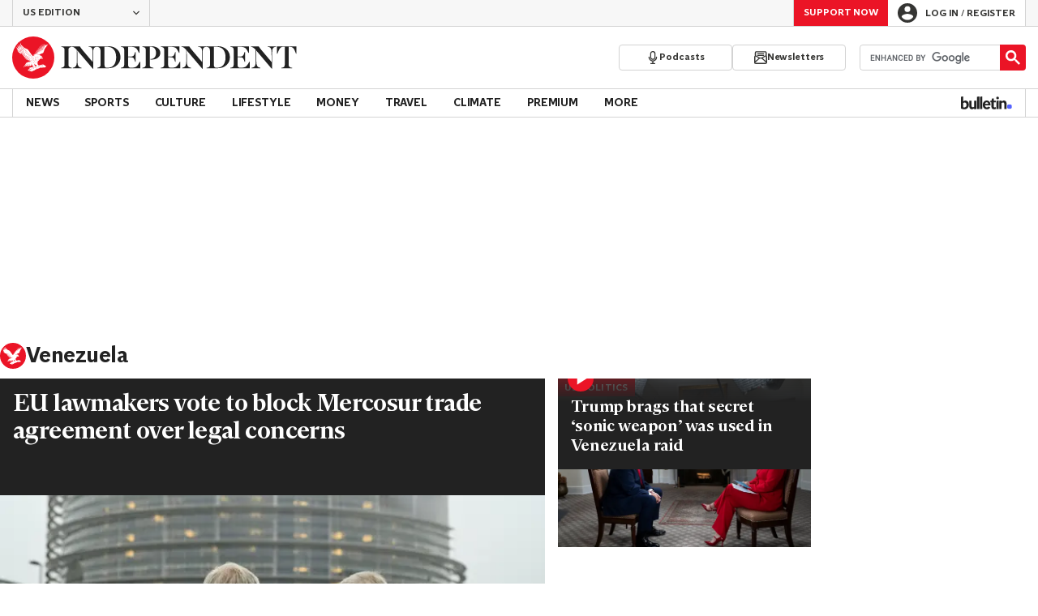

--- FILE ---
content_type: application/javascript; charset=UTF-8
request_url: https://www.independent.co.uk/_build/react-components-base.c781153d7d00e4e10422.js
body_size: 128301
content:
/*! For license information please see react-components-base.c781153d7d00e4e10422.js.LICENSE.txt */
(self.webpackChunk_indy_flow_web=self.webpackChunk_indy_flow_web||[]).push([[7433],{11(e,t,r){"use strict";r.d(t,{V:()=>n});const n=e=>{location.href=e}},185(e,t,r){"use strict";r.d(t,{mQ:()=>g});var n,o=r(59663),i=r(53877),s=r(48561),a=r(16138),c=r(27944),l=r(46767),d=r(13451);function u(e,t){var r=Object.keys(e);if(Object.getOwnPropertySymbols){var n=Object.getOwnPropertySymbols(e);t&&(n=n.filter(function(t){return Object.getOwnPropertyDescriptor(e,t).enumerable})),r.push.apply(r,n)}return r}const p=Math.random().toString(36).slice(2),h={status:d.Qr,loading:!1,__id__:p},m=null!==(n="undefined"!=typeof window?(0,a.v)(document):void 0)&&void 0!==n?n:h,f=(0,c.y)(m),g={__id__:p,get:f.get,subscribe:f.subscribe,actions:{set:f.set,patch:f.patch,login:e=>{f.patch({loading:!0});const t=new URL(i.i,window.location.origin);e&&t.searchParams.set(s.So,e),window.location.href=t.toString()},logout:async()=>{f.patch({loading:!0});try{await fetch(i.pe,{credentials:"include"})}finally{f.set(h)}},loadProfile:()=>{const e=(0,l.X)();e?f.patch(function(e){for(var t=1;t<arguments.length;t++){var r=null!=arguments[t]?arguments[t]:{};t%2?u(Object(r),!0).forEach(function(t){(0,o.A)(e,t,r[t])}):Object.getOwnPropertyDescriptors?Object.defineProperties(e,Object.getOwnPropertyDescriptors(r)):u(Object(r)).forEach(function(t){Object.defineProperty(e,t,Object.getOwnPropertyDescriptor(r,t))})}return e}({status:d.e5},e)):f.set(h)}}};g.actions.loadProfile()},1020(e,t,r){"use strict";r.d(t,{I:()=>f});var n=r(59663),o=r(95249),i=r(86106),s=r(9590),a=r(64543),c=r(45125);const l=["svg","size"];function d(e,t){var r=Object.keys(e);if(Object.getOwnPropertySymbols){var n=Object.getOwnPropertySymbols(e);t&&(n=n.filter(function(t){return Object.getOwnPropertyDescriptor(e,t).enumerable})),r.push.apply(r,n)}return r}function u(e){for(var t=1;t<arguments.length;t++){var r=null!=arguments[t]?arguments[t]:{};t%2?d(Object(r),!0).forEach(function(t){(0,n.A)(e,t,r[t])}):Object.getOwnPropertyDescriptors?Object.defineProperties(e,Object.getOwnPropertyDescriptors(r)):d(Object(r)).forEach(function(t){Object.defineProperty(e,t,Object.getOwnPropertyDescriptor(r,t))})}return e}var p=Object.defineProperty,h=(e,t)=>p(e,"name",{value:t,configurable:!0});const m=(0,a.styled)(c.a).withConfig({componentId:"sc-culv3z-0"})(["display:block;color:currentColor;"]),f=h(e=>{let{svg:t,size:r=s.d}=e,n=(0,o.A)(e,l);const a=s.f[r];return(0,i.jsx)(m,u(u({},n),{},{svg:t,width:a,height:a}))},"Icon");f.displayName="Icon"},1684(e,t,r){"use strict";r.d(t,{AN:()=>l,P4:()=>s,Yr:()=>i,ah:()=>a,fo:()=>c,ic:()=>d,nn:()=>u});var n=r(52193),o=r(67688);n.FB,n.Ts;const i="monthly",s="single",a=i,c="donate-form-monthly-group",l="donate-form-single-group",d="donate-form-term",u={[i]:o.jl,[s]:o.aZ},p=e=>`https://static.independent.co.uk/static-assets/images/${e}`;p("donate/hero-mobile.jpg"),p("donate/hero-tablet.jpg"),p("donate/hero-desktop.png")},2365(e,t,r){"use strict";r.d(t,{A:()=>B});var n=r(59663),o=r(95249),i=r(86106),s=r(7378),a=r(4209),c=(r(1020),r(9590)),l=r(68769),d=r(43385),u=r(64543),p=r(33998),h=r(8595),m=r(12154);const f=["ref","href","title","image","isSponsored"],g=["className","items","title","renderSlide"];function b(e,t){var r=Object.keys(e);if(Object.getOwnPropertySymbols){var n=Object.getOwnPropertySymbols(e);t&&(n=n.filter(function(t){return Object.getOwnPropertyDescriptor(e,t).enumerable})),r.push.apply(r,n)}return r}function v(e){for(var t=1;t<arguments.length;t++){var r=null!=arguments[t]?arguments[t]:{};t%2?b(Object(r),!0).forEach(function(t){(0,n.A)(e,t,r[t])}):Object.getOwnPropertyDescriptors?Object.defineProperties(e,Object.getOwnPropertyDescriptors(r)):b(Object(r)).forEach(function(t){Object.defineProperty(e,t,Object.getOwnPropertyDescriptor(r,t))})}return e}var y=Object.defineProperty,x=(e,t)=>y(e,"name",{value:t,configurable:!0});const w=(0,u.styled)(p.A).withConfig({componentId:"sc-neq4w9-0"})(["display:flex;width:","px;flex-direction:column;row-gap:","px;"],126,({theme:e})=>e.spacing.x1),j=u.styled.div.withConfig({componentId:"sc-neq4w9-1"})(["img{display:block;object-fit:cover;}"]),O=u.styled.p.withConfig({componentId:"sc-neq4w9-2"})(["margin:0;color:inherit;",";"],({theme:e})=>e.textStyle.storyCardTitle.small),C=u.styled.span.withConfig({componentId:"sc-neq4w9-3"})(["display:block;margin-bottom:","px;",";"],({theme:e})=>e.spacing.x0_25,({theme:e})=>e.textStyle.tagBase.xSmall),S=x(e=>{let{ref:t,href:r,title:n,image:s,isSponsored:a=!1}=e,c=(0,o.A)(e,f);return(0,i.jsxs)(w,v(v({},c),{},{ref:t,href:r,children:[(0,i.jsx)(j,{children:s}),(0,i.jsxs)(O,{children:[a&&(0,i.jsx)(C,{children:"sponsored"}),n]})]}))},"RelatedArticlesCarouselItem"),E=(0,u.styled)(h.C).withConfig({componentId:"sc-lfolxg-0"})(["","{gap:","px;}","{display:flex;position:absolute;top:0;right:0;width:var(--nav-width);height:var(--button-width);}@media ","{margin-inline:calc(var(--bleed) * -1);","{scroll-margin:0 var(--bleed);&:first-child{padding-left:var(--bleed);}&:last-child{padding-right:var(--bleed);}}","{right:var(--bleed);}}"],h.S,({theme:e})=>e.spacing.x2,h.N,m.B,h.G,h.N),P=x(({disabled:e,onClick:t})=>(0,i.jsx)(l.I,{size:c.c,svg:a.J,isDisabled:e,onClick:t}),"ButtonPrev"),k=x(({disabled:e,onClick:t})=>(0,i.jsx)(l.I,{size:c.c,svg:a.l,isDisabled:e,onClick:t}),"ButtonNext"),I=x(e=>{let{className:t,items:r,title:n,renderSlide:a}=e,c=(0,o.A)(e,g);return(0,i.jsx)(d.R,{className:t,title:n,children:(0,i.jsx)(E,v(v({},c),{},{ButtonPrev:P,ButtonNext:k,items:r,renderSlide:a||x(({itemIndex:e,item:t})=>(0,s.createElement)(S,v(v({},t),{},{key:e})),"defaultRenderSlide")}))})},"RelatedArticlesCarousel");var A=r(80449),T=r(74685),D=r(79319),z=r(94480),_=r(53631),N=r(79481);const M=I.default||I,L=({src:e,alt:t})=>{const r=(0,T.fF)(e,[126],[1,2]);return e&&"string"==typeof e?e.startsWith("data:")?(0,i.jsx)(D.A,{src:e,alt:t}):(0,i.jsx)(D.A,{src:e,srcSet:r,alt:t,width:126,height:84,layout:"fixed"}):(0,i.jsx)(z.A,{alt:t})};L.propTypes=N.RH;const R=({className:e,links:t,title:r,position:n})=>(0,i.jsx)(M,{className:`${e} ${_.Gc}`,title:r,items:t,renderSlide:({itemIndex:e,item:t})=>{const{href:r,title:o,sponsored:s,image:a}=t;return(0,i.jsx)(S,{className:A.J5,href:r,title:o,image:(0,i.jsx)(L,{src:a,alt:o}),isSponsored:!!s,"data-position":++e,"data-widget-position":n,"data-text":o,"data-vars-event-id":"c29","data-vars-item-name":`related - ${r}`},e)}});R.propTypes=N.go;const B=R},2942(e,t,r){"use strict";r.d(t,{tP:()=>o});var n=r(29036);const o=({offerId:e,termId:t})=>({[n.l_]:e,[n.DC]:t})},3676(e,t,r){"use strict";r.d(t,{B:()=>b,C:()=>y,D:()=>O,T:()=>v,a:()=>C,d:()=>x,f:()=>g});var n=r(95249),o=r(59663),i=r(86106),s=r(7378),a=r(58996),c=r(64543),l=r(31481);const d=["defaultOpen"];function u(e,t){var r=Object.keys(e);if(Object.getOwnPropertySymbols){var n=Object.getOwnPropertySymbols(e);t&&(n=n.filter(function(t){return Object.getOwnPropertyDescriptor(e,t).enumerable})),r.push.apply(r,n)}return r}function p(e){for(var t=1;t<arguments.length;t++){var r=null!=arguments[t]?arguments[t]:{};t%2?u(Object(r),!0).forEach(function(t){(0,o.A)(e,t,r[t])}):Object.getOwnPropertyDescriptors?Object.defineProperties(e,Object.getOwnPropertyDescriptors(r)):u(Object(r)).forEach(function(t){Object.defineProperty(e,t,Object.getOwnPropertyDescriptor(r,t))})}return e}var h=Object.defineProperty,m=(e,t)=>h(e,"name",{value:t,configurable:!0});const f="--dropdown-trigger-color",g="--dropdown-content-initial-height",b=c.styled.div.withConfig({componentId:"sc-1wl0eko-0"})([""]),v=c.styled.div.withConfig({componentId:"sc-1wl0eko-1"})(["--color:",";color:var(",",var(--color));cursor:pointer;&[aria-disabled='true']{",":",";}"],({theme:e})=>e.color.ink.base,f,f,({theme:e})=>e.color.actionBrand.disabled),y=c.styled.div.withConfig({componentId:"sc-1wl0eko-2"})(["",""],l.dN),x=c.styled.div.withConfig({componentId:"sc-1wl0eko-3"})(["overflow:hidden;min-height:var(",");"],g),w=m(e=>`__dropdown_${e}_trigger__`,"createDropdownTriggerId"),j=m(e=>`__dropdown_${e}_content__`,"createDropdownContentId"),O=(0,s.forwardRef)(m(function({id:e,className:t,trigger:r,triggerRef:n,innerContentRef:o,children:c,isOpen:l=!1,disabled:d=!1,onInteract:u,onArrowDown:h,role:m,hidden:f},g){const O=(0,s.useRef)(null),C=e?w(e):"",S=e?j(e):"",E=f||!l,P=(0,s.useCallback)(e=>(0,a.h)({event:e,disabled:d,onInteract:u,onArrowDown:h}),[u,h,d]);return(0,s.useEffect)(()=>{O.current&&O.current.querySelectorAll('a, button, input, textarea, select, [tabindex]:not([tabindex="-1"])').forEach(e=>{E?e.setAttribute("tabindex","-1"):e.removeAttribute("tabindex")})},[E]),(0,i.jsxs)(b,p(p({id:e,className:t},m&&{role:m}),{},{ref:g,children:[r&&(0,i.jsx)(v,{id:C,ref:n,role:"button","aria-controls":S,"aria-expanded":l,"aria-disabled":d,onClick:P,onKeyDown:P,tabIndex:d?-1:0,children:r}),c&&(0,i.jsx)(y,{id:S,"aria-labelledby":C,"aria-hidden":E,$isActive:l,ref:O,children:(0,i.jsx)(x,{ref:o,children:c})})]}))},"Dropdown2")),C=m(e=>{let{defaultOpen:t=!1}=e,r=(0,n.A)(e,d);const[o,a]=(0,s.useState)(t);return(0,i.jsx)(O,p(p({},r),{},{isOpen:o,onInteract:m(()=>a(e=>!e),"onInteract")}))},"DropdownStateful")},3698(e,t){var r;!function(){"use strict";var n={}.hasOwnProperty;function o(){for(var e="",t=0;t<arguments.length;t++){var r=arguments[t];r&&(e=s(e,i(r)))}return e}function i(e){if("string"==typeof e||"number"==typeof e)return e;if("object"!=typeof e)return"";if(Array.isArray(e))return o.apply(null,e);if(e.toString!==Object.prototype.toString&&!e.toString.toString().includes("[native code]"))return e.toString();var t="";for(var r in e)n.call(e,r)&&e[r]&&(t=s(t,r));return t}function s(e,t){return t?e?e+" "+t:e+t:e}e.exports?(o.default=o,e.exports=o):void 0===(r=function(){return o}.apply(t,[]))||(e.exports=r)}()},3795(e,t,r){"use strict";r.d(t,{$v:()=>D,As:()=>f,G1:()=>m,cd:()=>g});var n=r(95249),o=r(59663),i=r(7378),s=r(18708),a=r(4678),c=(r(17703),r(58282));const l=["handlers"];function d(e,t){var r=Object.keys(e);if(Object.getOwnPropertySymbols){var n=Object.getOwnPropertySymbols(e);t&&(n=n.filter(function(t){return Object.getOwnPropertyDescriptor(e,t).enumerable})),r.push.apply(r,n)}return r}function u(e){for(var t=1;t<arguments.length;t++){var r=null!=arguments[t]?arguments[t]:{};t%2?d(Object(r),!0).forEach(function(t){(0,o.A)(e,t,r[t])}):Object.getOwnPropertyDescriptors?Object.defineProperties(e,Object.getOwnPropertyDescriptors(r)):d(Object(r)).forEach(function(t){Object.defineProperty(e,t,Object.getOwnPropertyDescriptor(r,t))})}return e}var p=Object.defineProperty,h=(e,t)=>p(e,"name",{value:t,configurable:!0});const m=h((e,t={})=>{if(!e)throw new Error("No schema provided! Please provide a schema to useIndyForm");const r=(0,s.u)(u({mode:"onTouched",resolver:(0,a.r)(e)},t)),{formState:n,getValues:o,setError:c}=r;(0,i.useEffect)(()=>{const t=e.fields,r=Object.keys(o()),n=t.filter(e=>!r.includes(e));if(n.length>0)throw new Error(`Fields ["${n.join('", "')}"] are included in the schema but missing or inaccessible by React Hook Form`)},[o,e.fields]);const l=h(t=>{const r=n.errors[t];if(r)return r[0].messageBuilder(e.names[t])},"getTextInputError"),d=h(e=>{const t=!!n.errors.root,r=!!n.errors[e],o=n.dirtyFields[e]&&!r;return r||t?s.I.ERROR:o?s.I.SUCCESS:s.I.DEFAULT},"getTextInputState");return{registerControlledInput:h((t,r)=>{var n;const o=(null===(n=e.get(t))||void 0===n?void 0:n.isRequired)||!1,i=l(t);return{id:t,name:r||t,state:d(t),message:i,required:o,"aria-required":o,"aria-invalid":"error"===i,"aria-describedby":`${(0,a.e)(t)} ${(0,a.h)(t)}`}},"registerControlledInput"),methods:u(u({},r),{},{setFormError:h(e=>{c("root",{message:e})},"setFormError"),setFieldError:h((e,t)=>{c(e,{message:t},{shouldFocus:!0})},"setFieldError"),getFormError:h(()=>l("root"),"getFormError"),getFieldErrors:h(()=>e.fields.map(l).filter(Boolean),"getFieldErrors"),getFieldValidationHints:h(t=>e.validationHints[t],"getFieldValidationHints"),setError:c}),formState:u(u({},n),{},{errors:n.errors})}},"useIndyForm");var f=(e=>(e.SWIPE="swipe",e.DRAG="drag",e))(f||{}),g=(e=>(e.NONE="none",e.STARTED="started",e.DRAGGING="dragging",e.COMMITTED="committed",e.COMPLETED="completed",e.SOFT_CANCELLED="soft-cancelled",e.HARD_CANCELLED="hard-cancelled",e))(g||{});const b=[{name:"right",angle:0},{name:"down",angle:90},{name:"left",angle:180},{name:"up",angle:270}],v={delta:0,progress:0},y={left:v,right:v,up:v,down:v},x={angle:0,committedAxis:null,committedDirection:null,data:y},w=h((e,t)=>(h(e=>180*e/Math.PI,"radiansToDegrees")(Math.atan2(t.y-e.y,t.x-e.x))+360)%360,"calculateAngle"),j=h(e=>"left"===e||"right"===e?"horizontal":"up"===e||"down"===e?"vertical":null,"calculateAxis"),O=h(e=>b.reduce((t,r)=>Math.abs(e-r.angle)<Math.abs(e-t.angle)?r:t).name,"calculateDirection"),C=h((e,t,r)=>{const n=t.x-e.x,o=t.y-e.y;return{left:"left"===r&&n<0?Math.abs(n):0,right:"right"===r&&n>0?Math.abs(n):0,up:"up"===r&&o<0?Math.abs(o):0,down:"down"===r&&o>0?Math.abs(o):0}},"calculateDeltaEachDirection"),S=h((e,t)=>(0,c.c)(0,t,e)/t,"calculateProgression"),E=h((e,t)=>{const r=e.touches[0];if(!r)return null;const{clientX:n,clientY:o}=r,i=w(t,{x:n,y:o}),s=O(i),a=C(t,{x:n,y:o},s);return{angle:i,direction:s,axis:j(s),deltas:a}},"getSwipeData"),P=h((e,t)=>{var r,n;const{committedDirection:o,data:i,angle:s}=e,{delta:a}=o?i[o]:v;if(!o)return g.HARD_CANCELLED;const{minSwipeThreshold:c,angleOffsetThreshold:l,minDragThreshold:d}=t,u=null!==(r=null===(n=b.find(e=>e.name===o))||void 0===n?void 0:n.angle)&&void 0!==r?r:0,p=Math.abs(s-u),h=Math.min(p,360-p)<l,m=a>=d;return h?h&&a>=c?t.type!==f.DRAG||m?g.COMMITTED:g.DRAGGING:g.SOFT_CANCELLED:g.HARD_CANCELLED},"getInProgressGestureState"),k=h((e,t,r)=>{const n=(null==e?void 0:e.committedDirection)||null;if(!n)return y;const{deltas:o}=t,i=o[n]||0,s=S(i,r);return u(u({},y),{},{[n]:{delta:i,progress:s}})},"getGestureDirectionData"),I=h((e,t,r)=>{const n=r.type===f.DRAG?r.minDragThreshold:r.minSwipeThreshold;if(r.disabled||!t)return{validatedState:g.HARD_CANCELLED,validatedGesture:x};const o=e?u(u({},e),{},{angle:t.angle}):{committedDirection:t.direction,committedAxis:t.axis,data:y,angle:t.angle},i=u(u({},o),{},{data:k(o,t,n)}),s=P(i,r);return{validatedState:s,validatedGesture:s===g.HARD_CANCELLED?x:i}},"getValidatedGesture"),A=h(e=>{const t=(0,i.useRef)(null),r=(0,i.useRef)(e),n=(0,i.useRef)(null);(0,i.useEffect)(()=>{r.current=e},[e]);const o=(0,i.useCallback)((...e)=>{n.current=e,t.current&&cancelAnimationFrame(t.current),t.current=requestAnimationFrame(()=>{n.current&&r.current(...n.current)})},[]);return(0,i.useEffect)(()=>()=>{t.current&&cancelAnimationFrame(t.current)},[]),o},"useAnimationFrame"),T=h(({swipeThreshold:e=60,dragThreshold:t=120,angleThreshold:r=15,type:n=f.SWIPE,ignoreClass:o="",disabled:s=!1})=>{const[a,c]=(0,i.useState)(g.NONE),[l,d]=(0,i.useState)(null),[u,p]=(0,i.useState)(null),m=(0,i.useCallback)(()=>{d(null),c(g.NONE),p(null)},[]),b=(0,i.useCallback)(e=>{if(a===g.COMPLETED)return;if(s)return void m();const t=null==e?void 0:e.touches[0],r=null==e?void 0:e.target;o&&(null==r?void 0:r.closest(`.${o}`))||!t||(d({x:t.clientX,y:t.clientY}),c(g.STARTED))},[o,s,m,a]),v=h(o=>{if(!l)return void b(o);if(a===g.COMPLETED)return;if(s||!o||!l||[g.NONE,g.HARD_CANCELLED].includes(a))return void m();const i=E(o,l),{validatedState:d,validatedGesture:h}=I(u,i,{minSwipeThreshold:e,angleOffsetThreshold:r,minDragThreshold:t,type:n,disabled:s});c(d),p(h)},"onTouchMoveImpl"),y=(0,i.useCallback)(()=>{if(a!==g.COMPLETED){if(s&&!l)return void m();a===g.COMMITTED?c(g.COMPLETED):m()}},[a,s,l,m]),x=(0,i.useCallback)(()=>{s?m():(c(g.HARD_CANCELLED),p(null),d(null))},[s,m]);return(0,i.useEffect)(()=>{if(s)return void m();const e=h(e=>{e.persisted&&m()},"handlePageReveal");return window.addEventListener("pageshow",e),()=>{window.removeEventListener("pageshow",e)}},[s,m]),{handlers:{onTouchMove:A(v),onTouchEnd:A(y),onTouchCancel:A(x)},gesture:s?null:u,state:s?g.NONE:a,reset:m}},"useSwipeZone"),D=h((e,t)=>{const r=T(t),{handlers:o}=r,s=(0,n.A)(r,l),a=(0,i.useRef)(null),{disabled:c=!1}=t,{onTouchMove:d,onTouchEnd:p,onTouchCancel:m}=o,f=(0,i.useRef)(d),g=(0,i.useRef)(p),b=(0,i.useRef)(m);return(0,i.useEffect)(()=>{c||(f.current=d)},[d,c]),(0,i.useEffect)(()=>{c||(g.current=p)},[p,c]),(0,i.useEffect)(()=>{c||(b.current=m)},[m,c]),(0,i.useEffect)(()=>{if(c)return void(a.current&&(a.current.removeEventListener("touchmove",f.current),a.current.removeEventListener("touchend",g.current),a.current.removeEventListener("touchcancel",b.current)));if(a.current=document.getElementById(e),!a.current)return void console.warn("useExternalSwipeZone: Swipe zone not found");const t=h(e=>{f.current(e)},"onTouchMoveListener"),r=h(()=>{g.current()},"onTouchEndListener"),n=h(()=>{b.current()},"onTouchCancelListener");return a.current.addEventListener("touchmove",t,{passive:!0}),a.current.addEventListener("touchend",r,{passive:!0}),a.current.addEventListener("touchcancel",n,{passive:!0}),()=>{var e,o,i;null!==(e=a.current)&&void 0!==e&&e.removeEventListener("touchmove",t),null!==(o=a.current)&&void 0!==o&&o.removeEventListener("touchend",r),null===(i=a.current)||void 0===i||i.removeEventListener("touchcancel",n)}},[e,c]),u({handlers:o},s)},"useExternalSwipeZone")},4012(e,t,r){"use strict";var n={};r.r(n),r.d(n,{ArchiveAccordion:()=>ca,Badge:()=>Ra,Booking:()=>ni,BookingSearchMapWidget:()=>yc,BookingSearchWidget:()=>fc,ColorModeToggleWithTracking:()=>cc,DrawerMenu:()=>Jr,EditionSwitcher:()=>F,FAQsContent:()=>zo.Ay,Gallery:()=>Ba.A,HeadShotX3Hydrated:()=>Vi,LoginDrawer:()=>Ce,MenuButton:()=>Te,Newsletter:()=>Un,PlaylistSlab:()=>qs,PremiumMenuDropdown:()=>Be.A,RegisterLoginButton:()=>dt,RelatedArticlesCarouselHydrated:()=>oi.A,SubNavMenu:()=>Ea,SupportNSCNative:()=>Do,SupportUsButton:()=>Re,TempLinks:()=>qr,VoucherTickerCarousel:()=>Qi});var o=r(59238),i=r(48833),s=r(74736),a=r(70651),c=r(60229);const l=e=>({uk:{title:s.s5,path:(0,c.A)(i.g5,e),locale:i.g5,domain:a.Wd},us:{title:s.MV,path:(0,c.A)(i.gf,e),locale:i.gf,domain:a.I8},asia:{title:s.s$,path:(0,c.A)(i._g,e),locale:i._g,domain:a.Wd},es:{title:s.K6,path:(0,c.A)("ES",e),domain:a.mv}});var d=r(38410),u=r(27348),p=r(27454);var h=r(59663),m=r(57326),f=r(48561),g=r(40145),b=r(64543),v=r(94158),y=r(99386),x=r(87514);const w=(0,b.styled)(y.Ay).attrs({size:y.Kk}).withConfig({componentId:"sc-1l6dm8r-0"})(["margin-right:-4px;transition:transform ease-out 0.2s;"]),j=b.styled.div.withConfig({componentId:"sc-1l6dm8r-1"})([""]),O=b.styled.div.withConfig({componentId:"sc-1l6dm8r-2"})(["background:",";"],({theme:e})=>e.color.canvas.secondary),C=b.styled.a.withConfig({componentId:"sc-1l6dm8r-3"})(["display:flex;height:18px;align-items:center;padding:","px ","px;border-top:1px solid ",";background-color:",";color:",";"," &:active,&:hover{background-color:",";color:",";}","{margin-left:auto;}"],({theme:e})=>e.spacing.x1,({theme:e})=>e.spacing.x3,({theme:e})=>e.color.divider.light,({theme:e})=>e.color.actionBold.base,({theme:e})=>e.color.actionInvert.base,({theme:e})=>e.textStyle.editionSwitcherLinkAlt.base,({theme:e})=>e.color.actionBold.alt,({theme:e})=>e.color.actionInvert.alt,w),S=(0,b.styled)(C).withConfig({componentId:"sc-1l6dm8r-4"})(["width:144px;padding-right:12px;padding-left:12px;border:solid ",";border-width:0 1px;font-weight:normal;"],({theme:e})=>e.color.divider.light),E=(0,b.styled)(v.cn).withConfig({componentId:"sc-1l6dm8r-5"})(["[aria-hidden]{box-shadow:",";}"],({theme:e})=>e.boxShadows.xtraLightDown),P=b.styled.div.withConfig({componentId:"sc-1l6dm8r-6"})(["height:49px;box-sizing:border-box;padding:16px;border:0;background:",";color:",";cursor:pointer;font-size:12px;font-weight:bold;text-transform:uppercase;&:active{outline:none;}&:hover,&:active,[aria-expanded='true'] &{background-color:",";color:",";}[aria-expanded='true'] &{","{transform:rotate(180deg);}}@media ","{height:56px;}"],({theme:e})=>e.color.actionBold.base,({theme:e})=>e.color.actionInvert.base,({theme:e})=>e.color.actionBold.alt,({theme:e})=>e.color.actionInvert.alt,w,x.n5),k=(0,b.styled)(P).withConfig({componentId:"sc-1l6dm8r-7"})(["width:170px;height:","px;padding:0 ","px;border-right:1px solid ",";border-left:1px solid ",";background:none;transition:background 0.2s;"," &:hover{background-color:",";color:",";}","{margin-left:auto;}"],({theme:e})=>e.spacing.x4,({theme:e})=>e.spacing.x1_5,({theme:e})=>e.color.divider.light,({theme:e})=>e.color.divider.light,({theme:e})=>e.textStyle.tagBase.xSmall,({theme:e})=>e.color.actionTransparent.alt,({theme:e})=>e.color.ink.invert,w),I=b.styled.span.withConfig({componentId:"sc-1l6dm8r-8"})(["display:flex;height:100%;align-items:center;"]),A=b.styled.span.withConfig({componentId:"sc-1l6dm8r-9"})(["margin-left:8px;font-weight:normal;text-decoration:underline;text-transform:initial;"]),T=b.styled.span.withConfig({componentId:"sc-1l6dm8r-10"})(["overflow:hidden;width:0;"]);var D=r(77079),z=r(86106);function _(e,t){var r=Object.keys(e);if(Object.getOwnPropertySymbols){var n=Object.getOwnPropertySymbols(e);t&&(n=n.filter(function(t){return Object.getOwnPropertyDescriptor(e,t).enumerable})),r.push.apply(r,n)}return r}function N(e){for(var t=1;t<arguments.length;t++){var r=null!=arguments[t]?arguments[t]:{};t%2?_(Object(r),!0).forEach(function(t){(0,h.A)(e,t,r[t])}):Object.getOwnPropertyDescriptors?Object.defineProperties(e,Object.getOwnPropertyDescriptors(r)):_(Object(r)).forEach(function(t){Object.defineProperty(e,t,Object.getOwnPropertyDescriptor(r,t))})}return e}const M=(e,t,r)=>{var n;const o=null!==(n=t&&"locale"in t)&&void 0!==n&&n,i=((e,t,r)=>()=>{e&&t.locale&&r===t.domain&&(0,g.TV)(m.ss,t.locale,{days:365})})(o,t,e),s=new URLSearchParams;return s.set(f.mf,e),(0,z.jsxs)(r,{href:`${null==t?void 0:t.path}?${s.toString()}`,"data-edition":o&&t.locale,onClick:i,children:[null==t?void 0:t.title,(0,z.jsx)(w,{svg:D.A})]},`edition-${o&&t.locale}`)};var L,R=r(7378);function B(){return B=Object.assign?Object.assign.bind():function(e){for(var t=1;t<arguments.length;t++){var r=arguments[t];for(var n in r)({}).hasOwnProperty.call(r,n)&&(e[n]=r[n])}return e},B.apply(null,arguments)}const $=e=>R.createElement("svg",B({xmlns:"http://www.w3.org/2000/svg",id:"d5d9764c65d2cfa2",viewBox:"0 0 24 24"},e),L||(L=R.createElement("path",{fill:"currentColor",d:"m7.42 8.31 4.59 4.58 4.59-4.58 1.41 1.41-6 6-6-6z"}))),F=({className:e,changeText:t="Change",domain:r=a.Wd,isHeader:n=!0,locale:o=i.g5,serverEnv:h=d.IJ,id:m,newEditions:f})=>{const g=[a.mv,a.I8].includes(r)?(e=>({uk:{title:s.s5,path:(0,c.A)(i.g5,e),locale:i.g5,domain:a.Wd},es:{title:s.K6,path:(0,c.A)("ES",e),domain:a.mv},us:{title:s.MV,path:(0,c.A)(i.gf,e),locale:i.gf,domain:a.I8}}))(h):l(h),b=JSON.parse(JSON.stringify(g)),v=Object.values(b),y=n?O:j,x=n?S:C,D=n?k:P,_=n?T:A,L=r===a.I8?i.gf:o;let R=r,{currentEdition:B,editionChoices:F}=v.reduce((e=>(t,r)=>"locale"in r&&r.locale===e?N(N({},t),{},{currentEdition:r.title}):N(N({},t),{},{editionChoices:[...t.editionChoices,r]}))(L),{currentEdition:"",editionChoices:[]});r===a.mv&&(B=s.K6,R=a.mv,F=v.filter(e=>e.domain!==a.mv&&e)),f||(F=((e,t,r)=>e.filter(e=>(r===a.Wd&&(null==e?void 0:e.title)===s.MV&&(e.path=`${t}us`,e.domain=a.Wd),(r!==a.mv||(null==e?void 0:e.title)!==s.MV)&&(r===a.I8&&(null==e?void 0:e.title)===a.Wd&&(e.title=s.s5),e))))(F,g.uk.path,r),r===a.I8&&F.splice(1,0,l(h).asia));return(0,z.jsx)(E,{className:e,id:m,trigger:(0,z.jsx)(D,{className:"dropdown-trigger",children:(0,z.jsxs)(I,{children:[B,(0,z.jsx)(_,{children:t}),(0,z.jsx)(w,{svg:$})]})}),children:(0,z.jsx)(y,{className:"dropdown-content",onClick:e=>{const t=e.target.innerText;!t||n||(0,p.dispatchEditionLinkClick)({[u.s]:t})},children:F.map(e=>M(R,e,x))})})};var V=r(23108),q=r(47374),H=r(66119);function W(e,t){var r=Object.keys(e);if(Object.getOwnPropertySymbols){var n=Object.getOwnPropertySymbols(e);t&&(n=n.filter(function(t){return Object.getOwnPropertyDescriptor(e,t).enumerable})),r.push.apply(r,n)}return r}function U(e){for(var t=1;t<arguments.length;t++){var r=null!=arguments[t]?arguments[t]:{};t%2?W(Object(r),!0).forEach(function(t){(0,h.A)(e,t,r[t])}):Object.getOwnPropertyDescriptors?Object.defineProperties(e,Object.getOwnPropertyDescriptors(r)):W(Object(r)).forEach(function(t){Object.defineProperty(e,t,Object.getOwnPropertyDescriptor(r,t))})}return e}var G=Object.defineProperty,Y=(e,t)=>G(e,"name",{value:t,configurable:!0});const K=b.styled.div.withConfig({componentId:"sc-6si3jg-0"})(["position:fixed;top:0;right:0;left:auto;z-index:",";overflow:scroll;height:100vh;transform:translateX(100%);transition:transform 300ms cubic-bezier(0,0,0.21,1);&.","{transform:none;}"],e=>e.theme.zIndex.modal,q.a),Q=Y(e=>(0,z.jsx)(q.O,U(U({},e),{},{Wrapper:K,children:e.children})),"Drawer");var Z=r(80449),J=r(85803),X=r(88140);const ee=V.shape({premium:V.bool,adFree:V.bool,donation:V.bool});var te=r(39827),re=r(99009),ne=r(33523),oe=r(59747),ie=r(38952);const se=te.Ay.default||te.Ay,ae=b.styled.div.withConfig({componentId:"sc-zurcn5-0"})(["padding:0 36px ","px;background:",";"],({theme:e})=>e.spacing.x3,({theme:e})=>e.color.canvas.base),ce=(0,b.styled)(se).attrs({size:te.Zz,variant:te.YG}).withConfig({componentId:"sc-zurcn5-1"})(["color:",";&:hover{color:",";}"],({theme:e})=>e.color.ink.light,({theme:e})=>e.color.ink.muted),le=(b.styled.div.withConfig({componentId:"sc-zurcn5-2"})(["margin-bottom:","px;"],({theme:e})=>e.spacing.x3),b.styled.a.withConfig({componentId:"sc-zurcn5-3"})(["color:",";font-size:14px;text-decoration:underline;"],({theme:e})=>e.color.primary.base),b.styled.div.withConfig({componentId:"sc-zurcn5-4"})(["flex-grow:0;padding:60px 36px ","px;background:",";box-shadow:0 1px 4px 0 ",";.form-errors{margin-top:-","px;margin-bottom:","px;color:",";font-size:14px;}"],({theme:e})=>e.spacing.x3,({theme:e})=>e.color.canvas.base,({theme:e})=>e.color.veil.base,({theme:e})=>e.spacing.x0_5,({theme:e})=>e.spacing.x1,({theme:e})=>e.color.semiotic.error)),de=b.styled.p.withConfig({componentId:"sc-zurcn5-5"})(["margin:0 0 ","px;font-size:22px;font-weight:bold;line-height:26px;"],({theme:e})=>e.spacing.x3),ue=b.styled.p.withConfig({componentId:"sc-zurcn5-6"})(["margin:0 0 ","px;font-size:16px;font-weight:normal;line-height:20px;"],({theme:e})=>e.spacing.x2),pe=((0,b.styled)(oe.A).withConfig({componentId:"sc-zurcn5-7"})([""]),(0,b.styled)(ne.Ay).withConfig({componentId:"sc-zurcn5-8"})(["margin:22px 0;.form-submit{margin:0;}"]),b.styled.div.withConfig({componentId:"sc-zurcn5-9"})(["width:100%;height:0.5px;margin-bottom:","px;background-color:",";opacity:0.5;"],({theme:e})=>e.spacing.x3,({theme:e})=>e.color.divider.bold)),he=b.styled.div.withConfig({componentId:"sc-zurcn5-10"})(["height:max(830px,100vh);background:",";color:",";.google-recaptcha-policy{padding:0 36px;color:",";font-size:12px;line-height:16px;text-align:left;a{color:",";font-weight:bold;&:hover{color:",";}}}"],({theme:e})=>e.color.canvas.base,({theme:e})=>e.color.ink.base,({theme:e})=>e.color.ink.base,({theme:e})=>e.color.ink.base,({theme:e})=>e.color.actionBrand.alt),me=(b.styled.div.withConfig({componentId:"sc-zurcn5-11"})(["margin-bottom:","px;"],({theme:e})=>e.spacing.x3),({src:e="/img/icons/google.svg"})=>(0,z.jsx)("img",{src:e,alt:""}));me.propTypes={src:V.string};const fe=b.styled.div.withConfig({componentId:"sc-zurcn5-12"})(["margin-bottom:","px;"],({theme:e})=>e.spacing.x3),ge=b.styled.div.withConfig({componentId:"sc-zurcn5-13"})(["display:flex;width:100vw;height:100%;box-sizing:border-box;flex-direction:column;flex-grow:1;@media ","{width:375px;}"],x.r7),be=({returnUrl:e,googleIcon:t,enabledSubs:r})=>{const n=window.localStorage.getItem(re.lH),o=window.localStorage.getItem(re.j7),i=`/register?${new URLSearchParams({[f.cN]:n,[f.MF]:o}).toString()}`;return(0,z.jsx)(ge,{children:(0,z.jsxs)(he,{children:[(0,z.jsxs)(le,{className:"snapshot-logindrawer",children:[(0,z.jsx)(de,{children:"Log in"}),(0,z.jsx)(fe,{children:(0,z.jsx)(ie.A,{redirectUrl:e})}),(0,z.jsx)(pe,{}),(0,z.jsx)(ue,{children:"New to The Independent?"}),(0,z.jsx)(se,{as:te.wW,id:J.n8D,href:i,size:te.Zz,variant:te.YG,children:"Register"})]}),(0,z.jsxs)(ae,{children:[(0,z.jsx)(ue,{children:"Or if you would prefer:"}),(0,z.jsxs)(ce,{id:J.Xo2,onClick:()=>{window.open("/google-auth","","scrollbars=no,resizable=no,status=no,location=no,toolbar=no,menubar=no,width=520,height=500,left=500,top=100")},children:[(0,z.jsx)(me,{src:t}),"SIGN IN WITH GOOGLE"]})]}),r.premium&&(0,z.jsxs)(ae,{children:[(0,z.jsx)(ue,{children:"Want an ad-free experience?"}),(0,z.jsx)(te.Gp,{as:te.wW,size:te.Zz,variant:te.YG,href:"/subscribe?itm_channel=native&itm_campaign=login_overlay&itm_audience=prospecting","data-source":"Login overlay",children:"View offers"})]}),(0,z.jsxs)("div",{className:"google-recaptcha-policy",children:[(0,z.jsx)(pe,{}),"This site is protected by reCAPTCHA and the Google ",(0,z.jsx)("a",{target:"_blank",rel:"noopener noreferrer",href:"https://policies.google.com/privacy?hl=en",children:"Privacy notice"})," and ",(0,z.jsx)("a",{target:"_blank",rel:"noopener noreferrer",href:"https://policies.google.com/terms?hl=en",children:"Terms of service"})," apply."]})]})})};be.propTypes={returnUrl:V.string.isRequired,googleIcon:V.string,enabledSubs:ee,regSourceMethod:V.string,regSourceSection:V.string};const ve=be,ye=Q.default||Q,xe=b.styled.div.withConfig({componentId:"sc-1jxec6t-0"})(["height:100vh;"," .","{height:","px;}"],({theme:e})=>e.textStyle.headerLoginDrawer.base,Z.lr,({theme:e})=>e.dimension.btn.height),we=b.styled.button.withConfig({componentId:"sc-1jxec6t-1"})(["position:absolute;top:15px;right:20px;z-index:1;"]),je=b.styled.button.withConfig({componentId:"sc-1jxec6t-2"})(["position:absolute;left:-9999px;opacity:0;visibility:hidden;"]),Oe=({originalUrl:e,enabledSubs:t})=>{const r=e||"/";return(0,z.jsx)(X.A.Consumer,{children:({defaultState:{drawerLoginOpen:e},dispatchers:n})=>(0,z.jsxs)(z.Fragment,{children:[(0,z.jsx)(je,{id:J.H9d,onClick:n.toggleDrawerLoginOpen}),(0,z.jsx)(ye,{id:J._gq,isHidden:!e,returnFocus:"#body",onBackgroundClick:n.closeDrawerLogin,children:(0,z.jsxs)(xe,{children:[(0,z.jsx)(we,{className:Z.uG,onClick:n.closeDrawerLogin,children:"✕"}),(0,z.jsx)(ve,{returnUrl:r,enabledSubs:t})]})})]})})};Oe.propTypes={originalUrl:V.string,enabledSubs:ee};const Ce=Oe;var Se;function Ee(){return Ee=Object.assign?Object.assign.bind():function(e){for(var t=1;t<arguments.length;t++){var r=arguments[t];for(var n in r)({}).hasOwnProperty.call(r,n)&&(e[n]=r[n])}return e},Ee.apply(null,arguments)}const Pe=e=>R.createElement("svg",Ee({xmlns:"http://www.w3.org/2000/svg",id:"0a0df087e37b7de2",viewBox:"0 0 16 16"},e),Se||(Se=R.createElement("path",{fill:"currentColor",d:"M0 3h16v2H0zm0 4h16v2H0zm0 4h16v2H0z"}))),ke=y.Ay.default||y.Ay,Ie=b.styled.button.withConfig({componentId:"sc-1hc2fg2-0"})(["display:flex;width:55px;height:49px;flex-direction:column;align-items:center;justify-content:center;row-gap:4px;column-gap:8px;outline-offset:-2px;"," &,&:focus{background-color:",";color:",";}&:active,&:hover,&:focus-visible{background-color:",";color:",";}@media ","{width:88px;height:56px;flex-direction:row-reverse;}"],({theme:e})=>e.textStyle.buttonMenu.small,({theme:e})=>e.color.actionBold.base,({theme:e})=>e.color.actionInvert.base,({theme:e})=>e.color.actionBold.alt,({theme:e})=>e.color.actionInvert.alt,x.n5),Ae=({children:e,className:t})=>(0,z.jsx)(X.A.Consumer,{children:({dispatchers:r})=>(0,z.jsxs)(Ie,{"aria-label":"Open full menu",id:J.BIZ,onClick:r.toggleDrawerMenuOpen,className:t,children:[(0,z.jsx)(ke,{svg:Pe,size:y.Kk}),e]})});Ae.propTypes={children:V.string,className:V.string};const Te=Ae;var De=r(8790),ze=r(15033),_e=r(96784);function Ne(e,t){var r=Object.keys(e);if(Object.getOwnPropertySymbols){var n=Object.getOwnPropertySymbols(e);t&&(n=n.filter(function(t){return Object.getOwnPropertyDescriptor(e,t).enumerable})),r.push.apply(r,n)}return r}function Me(e){for(var t=1;t<arguments.length;t++){var r=null!=arguments[t]?arguments[t]:{};t%2?Ne(Object(r),!0).forEach(function(t){(0,h.A)(e,t,r[t])}):Object.getOwnPropertyDescriptors?Object.defineProperties(e,Object.getOwnPropertyDescriptors(r)):Ne(Object(r)).forEach(function(t){Object.defineProperty(e,t,Object.getOwnPropertyDescriptor(r,t))})}return e}const Le=b.styled.button.withConfig({componentId:"sc-1d3jzhx-0"})(["--width:67px;--height:26px;--right:69px;display:flex;position:absolute;top:50%;transform:translateY(-50%);right:var(--right);width:var(--width);height:var(--height);box-sizing:border-box;align-items:center;justify-content:center;border-radius:","px;background:",";color:",";",";&:hover{background:",";color:",";}@media ","{--right:102px;--width:94px;--height:32px;",";}@media ","{display:none;}"],({theme:e})=>e.dimension.btn.borderRadius,({theme:e})=>e.color.actionBrand.base,({theme:e})=>e.color.ink.invert,({theme:e})=>e.textStyle.supportUsButton.small,({theme:e})=>e.color.actionBrand.alt,({theme:e})=>e.color.ink.invert,x.n5,({theme:e})=>e.textStyle.supportUsButton.medium,x.BY),Re=({isAmp:e=!1,copy:t=De.D})=>(0,z.jsx)(Le,Me(Me({},e&&{id:_e.W_}),{},{onClick:ze.FN,children:t}));var Be=r(68264),$e=r(3698),Fe=r.n($e),Ve=r(6318),qe=r(46623);var He=r(63862),We=r(8204),Ue=r(96703),Ge=r(88607);const Ye=b.styled.button.withConfig({componentId:"sc-nzc9nz-0"})(["display:flex;position:relative;z-index:5;width:55px;height:49px;flex-direction:column;align-items:center;justify-content:center;row-gap:4px;column-gap:8px;padding-top:0;margin-left:auto;border-left:1px solid ",";font-size:10px;font-weight:bold;outline-offset:-2px;&,&:focus{background-color:",";color:",";}&:active,&:hover,&:focus-visible{background-color:",";color:",";}@media ","{width:","px;height:56px;flex-direction:row-reverse;}"],({theme:e})=>e.color.divider.light,({theme:e})=>e.color.actionBold.base,({theme:e})=>e.color.actionInvert.base,({theme:e})=>e.color.actionBold.alt,({theme:e})=>e.color.actionInvert.alt,x.n5,88),Ke=b.styled.div.withConfig({componentId:"sc-bcyaso-0"})(["position:relative;"]),Qe=(0,b.styled)(Ke).withConfig({componentId:"sc-bcyaso-1"})(["border-block:1px solid ",";"],({theme:e})=>e.color.divider.light),Ze=(0,b.styled)(y.Ay).attrs({svg:Ue.HMY}).withConfig({componentId:"sc-bcyaso-2"})(["margin:0 10px 0 0;color:inherit;"]),Je=b.styled.span.withConfig({componentId:"sc-bcyaso-3"})(["display:block;overflow:hidden;max-width:151px;color:inherit;text-overflow:ellipsis;white-space:nowrap;",""],({theme:e})=>e.textStyle.bodySecondaryHeavy.xSmall),Xe=(0,b.styled)(Je).withConfig({componentId:"sc-bcyaso-4"})(["max-width:107px;"]),et=(0,b.styled)(Ge.Ay).withConfig({componentId:"sc-bcyaso-5"})(["display:grid;position:absolute;right:0;width:","px;height:100%;border-radius:0;outline-offset:-2px;"],88),tt=(0,b.styled)(et).attrs({forwardedAs:Ge.av}).withConfig({componentId:"sc-bcyaso-6"})(["--primary-color:",";--hover-color:color:",";background-color:",";"],({theme:e})=>e.color.actionBrandInk.base,({theme:e})=>e.color.actionBrandInk.alt,({theme:e})=>e.color.canvas.base),rt=(0,b.styled)(et).withConfig({componentId:"sc-bcyaso-7"})(["--primary-color:",";--hover-color:",";background-color:",";text-decoration:none;",";&:focus,&:hover,&:active{background-color:",";}"],({theme:e})=>e.color.ink.white,({theme:e})=>e.color.ink.white,({theme:e})=>e.color.actionBrand.base,({theme:e})=>e.textStyle.navButton.base,({theme:e})=>e.color.actionBrand.alt),nt=(0,b.styled)(rt).attrs({forwardedAs:Ge.av}).withConfig({componentId:"sc-bcyaso-8"})([""]),ot=b.styled.span.withConfig({componentId:"sc-bcyaso-9"})(["max-width:calc( ","px - (","px * 2) );white-space:wrap;"],88,({theme:e})=>e.spacing.x1_5),it=b.styled.a.withConfig({componentId:"sc-bcyaso-10"})(["display:flex;width:100%;height:49px;box-sizing:border-box;align-items:center;padding:","px;border-width:1px 0;outline-offset:-2px;text-transform:uppercase;transition:",";"," &,&:focus{background-color:",";color:",";}&:hover,&:active,&:focus-visible{background-color:",";color:",";}&.","{text-transform:capitalize;}"],({theme:e})=>e.spacing.x1_5,({theme:e})=>e.transition.button,({theme:e})=>e.textStyle.registerLoginButton.base,({theme:e})=>e.color.actionBold.base,({theme:e})=>e.color.actionInvert.base,({theme:e})=>e.color.actionBold.alt,({theme:e})=>e.color.actionInvert.alt,Z.Ur),st=(0,b.styled)(it).withConfig({componentId:"sc-bcyaso-11"})(["width:auto;height:","px;padding:0 ","px;border-top:0;border-bottom:0;outline-offset:-2px;&,&:focus{background-color:",";}&:hover,&:active,&:focus-visible{background-color:",";color:",";}"],({theme:e})=>e.spacing.x4,({theme:e})=>e.spacing.x1_5,({theme:e})=>e.color.actionTransparent.base,({theme:e})=>e.color.actionTransparent.alt,({theme:e})=>e.color.ink.white),at=b.styled.span.withConfig({componentId:"sc-bcyaso-12"})(["display:block;margin-top:-1px;color:inherit;",""],({theme:e})=>e.textStyle.terms.xSmall);let ct=function(e){return e.PREMIUM="premium",e.MEMBER="member",e.AD_FREE="ad-free",e.SUPPORTER="supporter",e.REGISTERED="registered",e}({});const lt={[ct.PREMIUM]:"subscriber",[ct.MEMBER]:"member",[ct.AD_FREE]:"ad-free",[ct.SUPPORTER]:"supporter",[ct.REGISTERED]:"registered"},dt=({isHeader:e,replaceSubscribeWithSupport:t=!1,isUSSubscriberOrigin:r=!1,supportButtonCopy:n=De.D})=>{var o;const{isAuthenticated:i,profile:s}=(0,We.A)(),a=(null==s?void 0:s.userStatus)===ct.PREMIUM,c=i?(l=s.givenName,d=s.familyName,l&&d?`${l.charAt(0)}. ${d}`:l||_e.uc):"Log in / Register";var l,d;const u=e?Ke:Qe,p=e?st:it,h=i?e?Xe:Je:"span",m=i?Fe()(Z.yE,Z.Ur):Z.yE,f=new URLSearchParams({[_e.lh]:He.sI}),g=i?_e.s3:`${_e.g3}?${f.toString()}`,b=e?null:function({isPremiumSubscriber:e,replaceSubscribeWithSupport:t,isUSSubscriberOrigin:r,supportButtonCopy:n}){return e?(0,z.jsx)(tt,{href:_e.eK,children:"Premium"}):t&&r?(0,z.jsx)(rt,{onClick:ze.FN,children:(0,z.jsx)(ot,{children:n})}):r?null:(0,z.jsx)(Ve.A,{theme:qe.lF,children:(0,z.jsx)(nt,{href:_e.tE,children:"Subscribe"})})}({isPremiumSubscriber:a,replaceSubscribeWithSupport:t,isUSSubscriberOrigin:r,supportButtonCopy:n});return(0,z.jsx)(u,{children:(0,z.jsxs)(Ve.A,{theme:a?qe.lF:qe.$7,children:[b,(0,z.jsxs)(p,{href:g,className:m,id:i?J.KAN:void 0,children:[(0,z.jsx)(Ze,{}),(0,z.jsxs)(h,{children:[c,(0,z.jsx)(at,{children:s?null!==(o=lt[s.userStatus])&&void 0!==o?o:s.userStatus:null})]})]})]})})};var ut,pt=r(95249),ht=r(11085);function mt(){return mt=Object.assign?Object.assign.bind():function(e){for(var t=1;t<arguments.length;t++){var r=arguments[t];for(var n in r)({}).hasOwnProperty.call(r,n)&&(e[n]=r[n])}return e},mt.apply(null,arguments)}const ft=e=>R.createElement("svg",mt({xmlns:"http://www.w3.org/2000/svg",id:"ae0622f4743ce121",viewBox:"0 0 24 24"},e),ut||(ut=R.createElement("path",{fill:"currentColor",d:"M19 19H5V5h7V3H3v18h18v-9h-2zM14 3v2h3.59l-9.83 9.83 1.41 1.41L19 6.41V10h2V3z"})));var gt;function bt(){return bt=Object.assign?Object.assign.bind():function(e){for(var t=1;t<arguments.length;t++){var r=arguments[t];for(var n in r)({}).hasOwnProperty.call(r,n)&&(e[n]=r[n])}return e},bt.apply(null,arguments)}const vt=e=>R.createElement("svg",bt({xmlns:"http://www.w3.org/2000/svg",id:"24642d152cfb978f",fill:"none",viewBox:"0 0 111 29"},e),gt||(gt=R.createElement("path",{fill:"#191919",d:"M0 24.54h43.29v2.23H0zm61.05 0h48.84v2.23H61.05zM54 20.85c-.4.35-.79.72-1.23 1.02a5 5 0 0 1-4.05.92 4.1 4.1 0 0 1-3.14-2.65c-.5-1.22-.6-2.5-.64-3.79-.03-1.32 0-2.64-.01-3.97l-.04-.57-.96-.08a18 18 0 0 1-.01-4.41H51q.04.26.05.55l.02 2.88.05 5.65c.02 1.3.98 1.94 2.16 1.46.36-.12.63-.42.71-.8q.1-.42.1-.84.02-1.97 0-3.92c0-.15-.03-.28-.05-.49l-1.32-.08v-4.4h7.4l.07.5q.01 6.81-.02 13.62a9 9 0 0 1-.82 3.89 6 6 0 0 1-4.6 3.38c-2.36.46-4.72.28-7.06-.14l-1.68-.35-.48-.16V23.6q.29 0 .5.04 2.78.5 5.6.4.63-.04 1.24-.22a1.4 1.4 0 0 0 1.12-1.3c.07-.54.06-1.1.09-1.65l-.07-.02ZM42.41 1.26v16.69l1.1.1v4.35c-.3.16-6.7.19-7.2.01v-1.49l-.1-.02-.62.58a4.9 4.9 0 0 1-5.54 1c-1.28-.53-2-1.61-2.51-2.88-.43-1.06-.6-2.18-.67-3.3a16 16 0 0 1 .4-5.25 5.6 5.6 0 0 1 1.7-3 4.65 4.65 0 0 1 5.26-.6c.58.27 1.08.77 1.6 1.18q.18.15.3.35l.1-.04V5.75l-1.32-.07c-.15-.3-.2-3.85-.06-4.42l.45-.08h6.6zm-6.13 13.63v-1.68q-.05-1.37-1.38-1.4-1.48-.05-1.57 1.33a48 48 0 0 0 0 3.5c.03.9.6 1.36 1.52 1.34.9-.02 1.38-.52 1.43-1.42zM9.1 22.46v-4.41l1.07-.12v-6.1l-1.05-.1V7.34h7.2v1.57l.1.03q.42-.41.87-.78a5.1 5.1 0 0 1 4.8-1.1c1.58.45 2.5 1.6 2.93 3.15q.35 1.32.4 2.68c.06 1.5.01 3.01.03 4.52l.04.54 1.14.1q.03 2.2 0 4.4h-8.31a18 18 0 0 1-.02-4.4l.98-.07a1 1 0 0 0 .09-.3c-.02-1.49.01-2.99-.06-4.48-.07-1.24-1.26-1.82-2.3-1.18-.24.14-.43.48-.54.76q-.13.38-.1.79-.02 1.95 0 3.9c0 .14.03.27.04.48l1.08.08c.04 1.46.02 2.9.02 4.4q-.26.06-.52.09H9.61q-.26 0-.5-.06Zm62.98-10.28h6.88l.08 1.34a10 10 0 0 0 .57 3.17c.34.83.9 1.4 1.82 1.46a1.9 1.9 0 0 0 1.78-.77c.57-.8.8-1.71.9-2.66l.15-2.22.06-.34h6.9q.05 1.73-.41 3.4a9.6 9.6 0 0 1-3.08 4.94c-2.9 2.45-7.89 2.75-11.34.61-3.24-2-4.46-5.9-4.3-8.93Zm26.67.02.04.8c.02 1.1.09 2.2.44 3.27q.2.6.56 1.12a1.98 1.98 0 0 0 3.22-.04c.53-.73.73-1.6.83-2.48.08-.73.1-1.48.16-2.21q.01-.21.07-.45h6.92q.06 1.73-.43 3.41a9.3 9.3 0 0 1-3.04 4.9c-3.01 2.52-8.07 2.79-11.48.57-3.21-2.1-4.34-5.95-4.2-8.88zm12.19-1.03h-6.89l-.05-.7c-.12-.9-.2-1.81-.38-2.7q-.15-.68-.54-1.26a2 2 0 0 0-2.8-.63q-.37.26-.6.6a6 6 0 0 0-.81 2.8q-.06.71-.09 1.44-.02.21-.07.42h-6.88c-.2-2.3.77-6.1 3.57-8.26a10.2 10.2 0 0 1 11.32-.43c3.31 2.16 4.4 6.15 4.22 8.72m-19.72 0H84.3l-.11-1.6a7 7 0 0 0-.67-2.78c-.54-1-1.4-1.39-2.47-1.12-.6.14-1 .54-1.28 1.06-.4.73-.54 1.52-.63 2.34q-.1 1.02-.17 2.09h-6.9a10 10 0 0 1 .5-3.57 9.2 9.2 0 0 1 3.2-4.74 10 10 0 0 1 11.84.06 9.2 9.2 0 0 1 3.16 4.77q.49 1.7.45 3.5ZM7.25 17.96l1.05.07c.18.31.23 4 .04 4.46H.06v-4.44l1.1-.09v-6.13l-1.12-.1Q0 9.55.01 7.33h7.24zm65.5.6v3.64H61.37v-3.64h1.25c.8 0 1.14-.34 1.14-1.17v-4.58q0-.3.05-.63h6.75l.04.55v4.73q0 1.1 1.07 1.1zM70.56 1.27v9.89h-6.8V6.5c-.89.4-1.6 1.12-2.6.73V3.48l.2-.15 4.03-2q.22-.09.44-.09h4.3q.19 0 .43.03M3.67 0a3.04 3.04 0 0 1 3.02 3.07v.05a3.1 3.1 0 0 1-3.02 3.16A3.1 3.1 0 0 1 .64 3.1C.64 1.41 1.99 0 3.67 0"})));var yt;function xt(){return xt=Object.assign?Object.assign.bind():function(e){for(var t=1;t<arguments.length;t++){var r=arguments[t];for(var n in r)({}).hasOwnProperty.call(r,n)&&(e[n]=r[n])}return e},xt.apply(null,arguments)}const wt=e=>R.createElement("svg",xt({xmlns:"http://www.w3.org/2000/svg",id:"096e9e1cc005bb48",fill:"none",viewBox:"0 0 80 29"},e),yt||(yt=R.createElement("path",{fill:"#191919",d:"M7.62 1.23V2.8h-2.6V11H3.04V2.81H.45V1.23zm5.4 1.9q.87 0 1.56.4.69.37 1.07 1.13.39.74.39 1.79V11h-1.96V6.72q0-.94-.46-1.42-.46-.5-1.26-.5-.82 0-1.3.5-.45.5-.45 1.42V11H8.65V.64h1.96v3.57q.37-.51 1-.78.64-.3 1.4-.3m11.7 3.82q0 .42-.06.76h-5.67q.06.84.58 1.32.52.47 1.28.47a1.6 1.6 0 0 0 1.55-.94h2.12a3.6 3.6 0 0 1-3.63 2.57q-1.12 0-2.02-.5a3.6 3.6 0 0 1-1.38-1.4q-.5-.92-.5-2.1 0-1.22.5-2.12.48-.91 1.37-1.4a4 4 0 0 1 2.03-.5q1.11 0 1.97.48.89.48 1.36 1.36a4 4 0 0 1 .5 2m-2.04-.56q0-.75-.54-1.2-.55-.46-1.3-.46-.74 0-1.24.45-.49.44-.6 1.21zM37.04 11h-1.96l-4.44-6.7V11h-1.96V1.21h1.96l4.44 6.72V1.21h1.96zm8.74-4.05q0 .42-.05.76h-5.67q.06.84.59 1.32.52.47 1.27.47a1.6 1.6 0 0 0 1.55-.94h2.12a3.6 3.6 0 0 1-3.63 2.57q-1.12 0-2.01-.5a3.6 3.6 0 0 1-1.4-1.4q-.48-.92-.48-2.1 0-1.22.49-2.12t1.37-1.4a4 4 0 0 1 2.03-.5q1.11 0 1.98.48.88.48 1.35 1.36a4 4 0 0 1 .5 2m-2.03-.56q0-.75-.54-1.2-.54-.46-1.3-.46-.73 0-1.24.45-.48.44-.6 1.21zm13.82-3.15L55.3 11h-2.12l-1.41-5.42L50.36 11h-2.13l-2.28-7.76h1.98l1.38 5.91 1.48-5.9h2.07l1.46 5.89 1.37-5.9zm3.62 7.89q-.95 0-1.7-.34t-1.2-.94q-.45-.58-.48-1.3h1.97q.06.45.43.74.4.3.97.3.55 0 .87-.23a.7.7 0 0 0 .32-.57q0-.38-.4-.56a7 7 0 0 0-1.2-.42q-.88-.21-1.44-.44a2.5 2.5 0 0 1-.95-.68q-.4-.47-.4-1.25 0-.64.37-1.17.37-.54 1.07-.84.69-.3 1.63-.31 1.4 0 2.22.7.82.69.9 1.86H62.3a1 1 0 0 0-.4-.73 1.4 1.4 0 0 0-.9-.28q-.53 0-.83.2a.6.6 0 0 0-.28.54q0 .4.4.6.39.2 1.21.41.84.21 1.39.44.55.22.94.7.4.45.42 1.23 0 .68-.38 1.2-.36.54-1.07.84-.68.3-1.6.3m-56.8 4.1q1.53 0 2.7.6t1.8 1.72.64 2.58q0 1.47-.64 2.57a4.3 4.3 0 0 1-1.8 1.7q-1.17.6-2.7.6H.96v-9.77zm-.08 8.1q1.54 0 2.38-.84a3.2 3.2 0 0 0 .84-2.36q0-1.53-.84-2.38-.84-.87-2.38-.87H2.93v6.45zm13.5-2.38q0 .43-.05.76H12.1q.06.84.58 1.32.52.47 1.28.47a1.6 1.6 0 0 0 1.55-.94h2.12A3.6 3.6 0 0 1 14 25.13q-1.12 0-2.02-.5a3.6 3.6 0 0 1-1.38-1.4q-.5-.91-.5-2.1 0-1.22.5-2.12.48-.91 1.37-1.4a4 4 0 0 1 2.03-.5q1.11 0 1.97.48.89.48 1.36 1.36a4 4 0 0 1 .5 2m-2.03-.56q0-.75-.54-1.2-.54-.46-1.3-.46-.74 0-1.24.45-.5.44-.6 1.21zm12.7-3.26q1.42 0 2.29.88.88.87.88 2.44V25H29.7v-4.28q0-.91-.46-1.39-.46-.5-1.26-.49-.8 0-1.27.49-.47.48-.47 1.39V25h-1.96v-4.28q0-.91-.46-1.39-.46-.5-1.26-.49-.81 0-1.29.49-.45.48-.46 1.39V25h-1.96v-7.76h1.96v.94q.38-.48.97-.77.6-.27 1.31-.28.91 0 1.63.4.7.37 1.1 1.09.38-.67 1.1-1.08.72-.4 1.56-.4m8.08 8q-1.12 0-2.02-.5t-1.41-1.4q-.5-.91-.5-2.1 0-1.2.51-2.1.53-.92 1.44-1.4.91-.51 2.03-.51t2.03.5 1.43 1.4.53 2.1a4 4 0 0 1-.54 2.1q-.53.9-1.46 1.42-.9.48-2.04.49m0-1.71q.52 0 .99-.25.48-.27.76-.79.27-.51.28-1.26 0-1.1-.6-1.7-.57-.6-1.4-.6-.85 0-1.42.6t-.56 1.7.55 1.71q.56.6 1.4.59m4.58-2.3q0-1.2.49-2.1.48-.9 1.35-1.4t2-.5q1.43 0 2.37.73a3.5 3.5 0 0 1 1.28 2.01H46.5a1.6 1.6 0 0 0-1.55-1.08q-.84 0-1.33.62-.5.6-.5 1.72 0 1.1.5 1.72.48.6 1.33.6 1.19 0 1.55-1.06h2.12q-.32 1.25-1.28 2-.95.75-2.38.75-1.12 0-1.99-.5a3.6 3.6 0 0 1-1.35-1.4 4.4 4.4 0 0 1-.5-2.1m10.48-2.67q.38-.61.98-.97.62-.35 1.4-.35v2.06h-.52q-.92 0-1.4.43-.45.45-.46 1.52V25h-1.96v-7.76h1.96zm2.8 2.64q0-1.18.46-2.08a3.5 3.5 0 0 1 1.27-1.4 3.4 3.4 0 0 1 1.8-.5 3.1 3.1 0 0 1 2.57 1.24v-1.1h1.98V25H60.5v-1.13q-.37.54-1.05.9a3 3 0 0 1-1.52.36q-.99 0-1.8-.5a3.6 3.6 0 0 1-1.27-1.42 5 5 0 0 1-.46-2.12m6.1.03q0-.7-.28-1.22-.28-.51-.75-.78a2 2 0 0 0-1.03-.28 2 2 0 0 0-1.76 1.05q-.28.51-.28 1.2 0 .7.28 1.24.3.5.76.8.47.27 1 .27.54 0 1.03-.26.47-.28.75-.79t.28-1.23m2.99 0q0-1.2.49-2.1t1.35-1.4 2-.5q1.43 0 2.37.73a3.5 3.5 0 0 1 1.3 2.01h-2.12a1.6 1.6 0 0 0-1.55-1.08q-.84 0-1.33.62-.5.6-.5 1.72 0 1.1.5 1.72.48.6 1.33.6 1.19 0 1.55-1.06H71q-.32 1.25-1.28 2-.95.75-2.38.75-1.1 0-1.99-.5a3.6 3.6 0 0 1-1.35-1.4 4.4 4.4 0 0 1-.5-2.1m15.94-3.88-4.8 11.43h-2.09l1.68-3.87-3.1-7.56h2.2l2 5.42 2.03-5.42z"}))),jt=(0,b.styled)(vt).withConfig({componentId:"sc-1bs1odk-0"})([""]),Ot=(0,b.styled)(wt).withConfig({componentId:"sc-1bs1odk-1"})([""]),Ct=(0,b.styled)(y.Ay).attrs({svg:ht.A,size:"small"}).withConfig({componentId:"sc-1bs1odk-2"})(["color:inherit;"]),St=b.styled.a.withConfig({componentId:"sc-1bs1odk-3"})(["--bg:",";--color:",";display:flex;width:100vw;max-width:",";box-sizing:border-box;align-items:center;gap:20px;padding:18px;border-top:1px solid ",";border-bottom:1px solid ",";background-color:var(--bg);color:var(--color);",",","{overflow:visible;width:110px;}path,rect{fill:var(--color);}&:hover,&:focus,&:active{--bg:",";--color:",";color:var(--color);}@media ","{width:",";}"],({theme:e})=>e.color.actionBold.base,({theme:e})=>e.color.actionInvert.base,({theme:e})=>e.dimension.drawer.width,({theme:e})=>e.color.divider.light,({theme:e})=>e.color.divider.light,jt,Ot,({theme:e})=>e.color.actionBold.alt,({theme:e})=>e.color.actionInvert.alt,x.kF,({theme:e})=>e.dimension.drawer.width),Et=b.styled.div.withConfig({componentId:"sc-1bs1odk-4"})(["padding-bottom:200px;"]),Pt=(0,b.styled)(y.Ay).attrs({svg:ft}).withConfig({componentId:"sc-1bs1odk-5"})(["margin-left:auto;"]),kt=(0,b.styled)(F).withConfig({componentId:"sc-1bs1odk-6"})(["margin-top:-49px;@media ","{margin-top:-56px;}"],x.n5),It=b.styled.div.withConfig({componentId:"sc-1bs1odk-7"})(["width:",";min-height:100vh;background:",";",";"],({theme:e})=>e.dimension.drawer.width,({theme:e})=>e.color.canvas.secondary,({theme:e})=>e.textStyle.drawerMenuBase.base),At="active",Tt="climate",Dt="premium",zt={best:"/extras/indybest",climate:"/climate-change",news:"/news",other:"/other",premium:"/independentpremium",tv:"/tv/editors-picks",tvEspanol:"/tv/destacados"},_t="drawer-nav-trigger__active";var Nt=r(74248);const Mt=e=>e.startsWith("http")?`/${e.split("/").slice(3).join("/")}`:e,Lt=(e,t,r,n)=>{var o;const i=n.some(e=>e.active),s=Mt(null!==(o=e.path)&&void 0!==o?o:"");if(["/","/us","/asia"].includes(t)&&s===r.news)return At;const a=((e,t)=>{try{const r=Mt(t),n=Mt(e),o=r.split("/").at(1)||Nt.wf;return n.split("/").at(1)===o}catch{return!1}})(t,s);return e.active||a&&!i?s===r.climate?Tt:s===r.premium?Dt:At:""},Rt=(e,t)=>`${e[0].title}${e[1]?`, ${e[1].title}`:""} ${t}`;var Bt=r(87382);function $t(e,t){var r=Object.keys(e);if(Object.getOwnPropertySymbols){var n=Object.getOwnPropertySymbols(e);t&&(n=n.filter(function(t){return Object.getOwnPropertyDescriptor(e,t).enumerable})),r.push.apply(r,n)}return r}function Ft(e){for(var t=1;t<arguments.length;t++){var r=null!=arguments[t]?arguments[t]:{};t%2?$t(Object(r),!0).forEach(function(t){(0,h.A)(e,t,r[t])}):Object.getOwnPropertyDescriptors?Object.defineProperties(e,Object.getOwnPropertyDescriptors(r)):$t(Object(r)).forEach(function(t){Object.defineProperty(e,t,Object.getOwnPropertyDescriptor(r,t))})}return e}const Vt=({children:e,index:t,open:r,onInteract:n,id:o,trigger:i,className:s,initialOpenState:a,DropdownComponent:c=v.cn})=>{const l=c===v.cn,d={children:e,index:t,id:o,trigger:i,className:$e(Z.P5,s)};return l?(0,z.jsx)(c,Ft(Ft({},d),{},{defaultOpen:a,children:e})):(0,z.jsx)(c,Ft(Ft({},d),{},{isOpen:r,onInteract:n,children:e}))};Vt.propTypes={children:Bt.S.isRequired,index:V.number,initialOpenState:V.bool,open:V.bool,onInteract:V.func,id:V.string,trigger:Bt.S.isRequired,className:V.string,DropdownComponent:V.elementType};const qt=Vt,Ht=v.Ay.default||v.Ay,Wt=b.styled.div.withConfig({componentId:"sc-1zw2ux-0"})([""]),Ut=({name:e,className:t,sections:r,initialOpenIndex:n=null})=>{const[o,i]=((e=null)=>{const[t,r]=(0,R.useState)(e);return[t,r]})(n);return(0,z.jsx)(Wt,{className:$e("accordion-wrapper",t),children:r.map(({open:t=!1,trigger:r,content:n},s)=>(0,z.jsx)(qt,{index:s,open:t||o===s,onInteract:()=>i(o===s?null:s),id:`accordion-section-${e}-${s}`,trigger:r,DropdownComponent:Ht,children:n},s))})};Ut.propTypes={sections:V.arrayOf(V.shape({trigger:Bt.S.isRequired,content:Bt.S.isRequired})),name:V.string,className:V.string,initialOpenIndex:V.number};const Gt=Ut,Yt=y.Ay.default||y.Ay,Kt=(0,b.styled)(Yt).attrs({svg:D.A}).withConfig({componentId:"sc-keb75r-0"})(["margin-left:auto;"]),Qt=b.styled.a.withConfig({componentId:"sc-keb75r-1"})(["display:flex;align-items:center;padding:","px ","px ","px ","px;border-top:1px solid ",";background-color:",";color:",";",";&:hover,&:active{background-color:",";color:",";}"],({theme:e})=>e.spacing.x1,({theme:e})=>e.spacing.x1_5,({theme:e})=>e.spacing.x1,({theme:e})=>e.spacing.x2,({theme:e})=>e.color.divider.light,({theme:e})=>e.color.actionBold.base,({theme:e})=>e.color.actionInvert.base,({theme:e})=>e.textStyle.drawerMenuNavListExpanded.base,({theme:e})=>e.color.actionBold.alt,({theme:e})=>e.color.actionInvert.alt),Zt=(0,b.styled)(Qt).withConfig({componentId:"sc-keb75r-2"})(["padding-left:","px;background:",";"],({theme:e})=>e.spacing.x2,({theme:e})=>e.color.canvas.base),Jt=b.styled.ul.withConfig({componentId:"sc-keb75r-3"})(["padding:0;margin:0;"]),Xt=(0,b.styled)(Jt).withConfig({componentId:"sc-keb75r-4"})(["margin:","px 0;border-bottom:1px solid ",";"],({theme:e})=>e.spacing.x1_5,({theme:e})=>e.color.divider.light),er=b.styled.li.withConfig({componentId:"sc-keb75r-5"})(["list-style-type:none;"]),tr=({menu:e})=>(0,z.jsx)(Xt,{children:e.map(e=>(0,z.jsx)(er,{children:(0,z.jsxs)(Zt,{href:e.path,children:[e.title,(0,z.jsx)(Kt,{})]})},e.path))});tr.propTypes={menu:V.array.isRequired};const rr=tr;var nr;function or(){return or=Object.assign?Object.assign.bind():function(e){for(var t=1;t<arguments.length;t++){var r=arguments[t];for(var n in r)({}).hasOwnProperty.call(r,n)&&(e[n]=r[n])}return e},or.apply(null,arguments)}const ir=e=>R.createElement("svg",or({xmlns:"http://www.w3.org/2000/svg",id:"844b8d2bfb17a9b5",viewBox:"0 0 24 24"},e),nr||(nr=R.createElement("path",{fill:"currentColor",d:"M3.87 6.16 2.1 7.93l9.9 9.9 9.9-9.9-1.77-1.77L12 14.3z"}))),sr=y.Ay.default||y.Ay,ar=b.styled.div.withConfig({componentId:"sc-pk1ym4-0"})(["display:flex;position:relative;z-index:6;width:24px;align-items:center;margin:15px 15px 0 auto;transition:transform ease-out 0.2s;&.drawer-nav-arrow__side{margin-top:-35px;transform:rotate(270deg);}"]),cr=(0,b.styled)(sr).attrs({svg:ir}).withConfig({componentId:"sc-pk1ym4-1"})([""]),lr=b.styled.span.withConfig({componentId:"sc-pk1ym4-2"})(["display:block;overflow:hidden;color:",";text-overflow:ellipsis;white-space:nowrap;",";"],({theme:e})=>e.color.ink.muted,({theme:e})=>e.textStyle.drawerMenuNavTriggerDesc.base),dr=b.styled.a.withConfig({componentId:"sc-pk1ym4-3"})(["display:flex;position:absolute;z-index:5;width:calc(100% - 48px);height:51px;box-sizing:border-box;flex-direction:column;justify-content:center;padding:2px 15px 0 10px;border-right:1px solid ",";background-color:",";&:active,&:hover{background-color:",";}.drawer-nav-link__standalone &{position:relative;width:100%;border-right:0;}."," &{width:calc(100% - 54px);}"],({theme:e})=>e.color.divider.light,({theme:e})=>e.color.actionSubtleLight.base,({theme:e})=>e.color.actionSubtleLight.alt,_t),ur=b.styled.span.withConfig({componentId:"sc-pk1ym4-4"})(["display:block;height:18px;margin-bottom:5px;color:",";",";"],({theme:e})=>e.color.ink.base,({theme:e})=>e.textStyle.drawerMenuNavTriggerTitle.base),pr=b.styled.h2.withConfig({componentId:"sc-pk1ym4-5"})(["overflow:hidden;height:51px;padding:0;margin:0;border:0;background-color:",";color:",";"," &:has(",":not(:hover)){&:active,&:hover,&[aria-expanded='true']{background-color:",";color:",";}&.drawer-nav-link__standalone{&:active,&:hover{color:",";}}}&[aria-expanded='true'] ","{transform:rotate(180deg);}&.","{border-left:6px solid ",";}"],({theme:e})=>e.color.actionBold.base,({theme:e})=>e.color.actionInvert.base,({theme:e})=>e.textStyle.menuDrawerMenuNavTrigger.base,dr,({theme:e})=>e.color.actionBold.alt,({theme:e})=>e.color.actionInvert.alt,({theme:e})=>e.color.actionInvert.base,ar,_t,({theme:e})=>e.color.actionBrand.base),hr=({isRenderOnPageLoad:e,theme:t})=>{const r=e?"":"{{path}}";return(0,z.jsx)(b.ThemeProvider,{theme:t,children:(0,z.jsxs)(pr,{className:"{{active}}",children:[(0,z.jsxs)(dr,{href:r,className:"{{styledLink}}",children:[(0,z.jsx)(ur,{className:Z.df,children:"{{title}}"}),"{{#desc}}",(0,z.jsx)(lr,{children:"{{desc}}"}),"{{/desc}}"]}),(0,z.jsx)(ar,{className:"{{styledArrow}}",children:(0,z.jsx)(cr,{})})]})})};hr.propTypes={isRenderOnPageLoad:V.bool,theme:V.object};function mr(e,t){var r=Object.keys(e);if(Object.getOwnPropertySymbols){var n=Object.getOwnPropertySymbols(e);t&&(n=n.filter(function(t){return Object.getOwnPropertyDescriptor(e,t).enumerable})),r.push.apply(r,n)}return r}function fr(e){for(var t=1;t<arguments.length;t++){var r=null!=arguments[t]?arguments[t]:{};t%2?mr(Object(r),!0).forEach(function(t){(0,h.A)(e,t,r[t])}):Object.getOwnPropertyDescriptors?Object.defineProperties(e,Object.getOwnPropertyDescriptors(r)):mr(Object(r)).forEach(function(t){Object.defineProperty(e,t,Object.getOwnPropertyDescriptor(r,t))})}return e}const gr=Ve.A.default||Ve.A,br=(0,b.styled)(cr).withConfig({componentId:"sc-1kdrnth-0"})(["display:none;"]),vr=(0,b.styled)(ar).withConfig({componentId:"sc-1kdrnth-1"})(["margin-right:","px;[aria-expanded='true'] &{transform:rotate(180deg);}"],({theme:e})=>e.spacing.x1_5),yr=b.styled.nav.withConfig({componentId:"sc-1kdrnth-2"})(["position:relative;width:100%;background:",";clear:both;.","{border-bottom:1px solid ",";}"],({theme:e})=>e.color.canvas.secondary,Z.P5,({theme:e})=>e.color.divider.light),xr=(0,b.styled)(yr).withConfig({componentId:"sc-1kdrnth-3"})(["padding-bottom:200px;"]),wr=({andMore:e="& more",domain:t,menu:r=[],originalUrl:n})=>{const[o,i]=(0,R.useState)([]);(0,R.useEffect)(()=>{i(JSON.parse(JSON.stringify(r)))},[r,i]);const s=t===a.mv?xr:yr,c=e=>{const t=Lt(e,n,zt,r);return[At,Tt,Dt].includes(t)?_t:""},l=r.findIndex(e=>Mt(e.path)===zt.other),d=l>-1?r[l]:{};l>-1&&o.splice(l,1);const u=o.map(t=>{var r;const n=null===(r=t.children)||void 0===r?void 0:r.length;return fr(fr({},t),{},{active:c(t),desc:n?Rt(t.children,e):null,styledArrow:n?"":"drawer-nav-arrow__side",styledLink:n?"":"drawer-nav-link__standalone"})}),p=u.find(e=>Lt(e,n,zt,r)===Dt),h=u.find(e=>Lt(e,n,zt,r)===Tt),m=p?qe.lF:h?qe.$1:qe.$7,f=u.map(e=>({trigger:(0,z.jsx)(gr,{theme:m,children:(0,z.jsxs)(pr,{className:$e(e.active,e.styledLink),children:[(0,z.jsxs)(dr,{href:e.path,children:[(0,z.jsx)(ur,{className:Z.df,children:e.title}),e.desc&&(0,z.jsx)(lr,{children:e.desc})]}),(0,z.jsx)(vr,{className:e.styledArrow,children:(0,z.jsx)(cr,{})})]})}),content:(0,z.jsx)(Jt,{children:e.children&&e.children.map((e,t)=>(0,z.jsx)(er,{children:(0,z.jsxs)(Qt,{href:e.path,children:[e.title,(0,z.jsx)(Kt,{})]})},`drawer-menu-item=${t}`))})}));return(0,z.jsxs)(s,{className:Z.Ls,children:[(0,z.jsx)(br,{}),(0,z.jsx)(Gt,{name:"drawer-menu",sections:f}),(null==d?void 0:d.children)&&(0,z.jsx)(rr,{menu:d.children})]})};wr.propTypes={andMore:V.string,domain:V.string.isRequired,menu:V.array,originalUrl:V.string.isRequired};const jr=wr;var Or=r(74111);const Cr=Or.A.default||Or.A,Sr=b.styled.div.withConfig({componentId:"sc-jmla16-0"})(["padding-bottom:","px;background:",";clear:both;form.gsc-search-box{box-sizing:border-box;padding:","px ","px 0;margin:0;}table.gsc-search-box{overflow:hidden;margin:0;border-radius:","px;td.gsc-input{width:100%;padding:0;}}.gsc-input-box{padding:0;border:0;}input{height:32px !important;color:",";}.gsst_a,.gsst_b{display:flex;height:100%;align-items:center;padding:0;}.gscb_a{--width:","px;overflow:hidden;width:var(--width);height:var(--width);margin:0 6px;background-image:url(data:image/svg+xml;charset=utf-8,",");text-indent:-9999px;}.gsc-search-button{display:flex;width:40px;height:40px;align-items:center;justify-content:center;padding:0;margin:0;border:0;border-radius:0;background:",";&:hover{background:",";}svg{width:24px;height:24px;}}.quick-searchresults{position:absolute;left:3.75%;z-index:7;width:92.5%;.gsc-control-cse{padding:0;border:0;}.gsc-results-wrapper-visible{height:373px;box-shadow:0 2px 4px 0 ",";overflow-y:scroll;}}"],({theme:e})=>e.spacing.x1_5,({theme:e})=>e.color.canvas.secondary,({theme:e})=>e.spacing.x1_5,({theme:e})=>e.spacing.x1_5,({theme:e})=>e.dimension.btn.borderRadius,({theme:e})=>e.color.ink.black,({theme:e})=>e.dimension.icon[y.CW].width,encodeURIComponent('<svg viewBox="0 0 24 24" xmlns="http://www.w3.org/2000/svg">\n  <path fill="currentColor" d="M19 6.41 17.59 5 12 10.59 6.41 5 5 6.41 10.59 12 5 17.59 6.41 19 12 13.41 17.59 19 19 17.59 13.41 12 19 6.41z"/>\n</svg>\n'),({theme:{color:e}})=>e.actionBrand.base,({theme:{color:e}})=>e.actionBrand.alt,({theme:e})=>e.color.shadow.dark),Er=(0,b.styled)(Sr).withConfig({componentId:"sc-jmla16-1"})(["display:none;position:relative;top:-1px;margin-left:auto;background:none;@media ","{display:block;}form.gsc-search-box{width:205px;height:32px;box-sizing:border-box;padding:23px 0 0;}.gsc-search-button{width:32px;height:32px;svg{width:18px;height:18px;}}input{height:30px !important;}table.gsc-input{--border-radius:","px;border:1px solid ",";border-radius:var(--border-radius) 0 0 var(--border-radius);border-right:0;}.quick-searchresults{right:0;left:auto;z-index:7000;width:391px;max-height:393px;margin-top:7px;}.gsib_a{padding:1px 0 0 12px;}"],x.BY,({theme:e})=>e.dimension.btn.borderRadius,({theme:e})=>e.color.divider.light),Pr=({isHeader:e})=>{const t=e?"searchBox0":"searchBox1",r=e?"quickSearchresults0":"quickSearchresults1";return e?(0,z.jsx)(Er,{children:(0,z.jsxs)("div",{className:"search-input",children:[(0,z.jsx)("div",{id:t}),(0,z.jsx)("div",{id:r,className:"quick-searchresults"})]})}):(0,z.jsx)(Cr,{children:(0,z.jsxs)(Sr,{children:[(0,z.jsx)("div",{id:t}),(0,z.jsx)("div",{id:r,className:"quick-searchresults"})]})})};Pr.propTypes={isHeader:V.bool};const kr=Pr;var Ir=r(70893),Ar=r(39794);const Tr=te.Ay.default||te.Ay,Dr=b.styled.div.withConfig({componentId:"sc-1t0z742-0"})(["display:flex;flex-direction:column;align-items:center;justify-content:space-between;padding:","px;background:",";"],({theme:e})=>e.spacing.x1_5,({theme:e})=>e.color.canvas.brand),zr=b.styled.div.withConfig({componentId:"sc-1t0z742-1"})(["display:flex;flex-direction:column;align-items:flex-start;justify-content:flex-start;gap:","px;"],({theme:e})=>e.spacing.x2),_r=b.styled.p.withConfig({componentId:"sc-1t0z742-2"})(["margin-block:0;color:",";",""],({theme:e})=>e.color.ink.base,({theme:e})=>e.textStyle.supportDrawerContentCopy.base),Nr=(0,b.styled)(Tr).withConfig({componentId:"sc-1t0z742-3"})(["width:100%;margin-top:","px;",""],({theme:e})=>e.spacing.x1_5,({theme:e})=>e.textStyle.supportDrawerContentButton.base),Mr=b.styled.div.withConfig({componentId:"sc-1t0z742-4"})(["display:flex;align-items:center;justify-content:center;gap:","px;margin-top:","px;"],({theme:e})=>e.spacing.x1,({theme:e})=>e.spacing.x1),Lr=({isAmp:e=!1})=>(0,z.jsxs)(Dr,{children:[(0,z.jsx)(zr,{children:(0,z.jsxs)(_r,{children:["Our mission is to deliver unbiased, fact-based reporting that holds power to account and exposes the truth. ",(0,z.jsx)("b",{children:"Support us to deliver journalism without an agenda."})]})}),(0,z.jsx)(Nr,{onClick:ze.FN,id:e?Ar.C:"",children:"Support now"}),(0,z.jsx)(Mr,{children:(0,z.jsx)(Ir.b,{})})]});Lr.propTypes={isAmp:V.bool};const Rr=Lr;var Br=r(77552),$r=r(34652),Fr=r(11);const Vr={Newsletters:Ue.kWN,Podcasts:Ue.EqN},qr=({menu:e,className:t})=>{const r=e.map(e=>({as:"a",href:e.path,title:e.title,size:"small",fixedWidth:140,isCentered:!0,hideChevron:!0,icon:Vr[e.title],onClick:t=>{t.preventDefault(),(0,p.dispatchTempLinkClick)({temp_link_text:e.title}),(0,Fr.V)(e.path)}}));return(0,z.jsx)($r.A,{items:r,alignLeft:!0,className:Fe()(t,Z.GI)})};function Hr(e,t){var r=Object.keys(e);if(Object.getOwnPropertySymbols){var n=Object.getOwnPropertySymbols(e);t&&(n=n.filter(function(t){return Object.getOwnPropertyDescriptor(e,t).enumerable})),r.push.apply(r,n)}return r}function Wr(e){for(var t=1;t<arguments.length;t++){var r=null!=arguments[t]?arguments[t]:{};t%2?Hr(Object(r),!0).forEach(function(t){(0,h.A)(e,t,r[t])}):Object.getOwnPropertyDescriptors?Object.defineProperties(e,Object.getOwnPropertyDescriptors(r)):Hr(Object(r)).forEach(function(t){Object.defineProperty(e,t,Object.getOwnPropertyDescriptor(r,t))})}return e}const Ur=e=>{var t;const r=null!==(t=e.menu&&e.menu.filter(e=>e.path&&e.title).slice(0,2))&&void 0!==t?t:[];return 0===r.length?null:(0,z.jsx)(Br.Ay,{children:(0,z.jsx)(qr,Wr(Wr({},e),{},{menu:r}))})},Gr=(0,b.styled)(Ur).withConfig({componentId:"sc-1stxgzm-0"})(["padding:","px;border-bottom:1px solid ",";background:",";"],({theme:e})=>e.spacing.x1_5,({theme:e})=>e.color.divider.light,({theme:e})=>e.color.canvas.base),Yr=["forceOpen"];function Kr(e,t){var r=Object.keys(e);if(Object.getOwnPropertySymbols){var n=Object.getOwnPropertySymbols(e);t&&(n=n.filter(function(t){return Object.getOwnPropertyDescriptor(e,t).enumerable})),r.push.apply(r,n)}return r}function Qr(e){for(var t=1;t<arguments.length;t++){var r=null!=arguments[t]?arguments[t]:{};t%2?Kr(Object(r),!0).forEach(function(t){(0,h.A)(e,t,r[t])}):Object.getOwnPropertyDescriptors?Object.defineProperties(e,Object.getOwnPropertyDescriptors(r)):Kr(Object(r)).forEach(function(t){Object.defineProperty(e,t,Object.getOwnPropertyDescriptor(r,t))})}return e}const Zr=({originalUrl:e,serverEnv:t,tempLinks:r,replaceSubscribeWithSupport:n,supportButtonCopy:o,isUSSubscriberOrigin:i,newEditions:s,andMoreText:c,changeText:l,closeText:d,locale:u,closeDrawerMenu:p,domain:h,menuData:m})=>{var f;const g=h===a.mv,b=(e=>null==e?void 0:e.map(([e,t,r,n])=>({title:"string"==typeof e?e:"",path:"string"==typeof t?t:"",active:!!n,children:Array.isArray(r)?r.map(e=>{const[r,n]=e;return{title:"string"==typeof r?r:"",path:"string"==typeof n?n.startsWith("https:")||n.startsWith("/")?n:`${"string"==typeof t?t:""}/${n}`:""}}):void 0})))(m);return(0,z.jsxs)(It,{id:J.OXP,children:[(0,z.jsxs)(Ye,{onClick:p,id:J.BwG,children:[(0,z.jsx)(Ct,{}),d]}),(0,z.jsx)(kt,{className:Z.Cb,changeText:l,domain:h,isHeader:!1,locale:u,serverEnv:t,id:"drawer-edition-switcher",newEditions:s}),!g&&(0,z.jsx)(dt,{replaceSubscribeWithSupport:n,isUSSubscriberOrigin:i,supportButtonCopy:o}),i&&(0,z.jsx)(Rr,{}),(0,z.jsx)(kr,{}),(null!==(f=null==r?void 0:r.length)&&void 0!==f?f:0)>0&&(0,z.jsx)(Gr,{menu:r}),(null==b?void 0:b.length)>0&&(0,z.jsx)(jr,{andMore:c,domain:h,menu:b,originalUrl:e}),!g&&(0,z.jsx)(Et,{children:(0,z.jsxs)(St,{href:"https://www.indy100.com",children:[(0,z.jsx)(jt,{}),(0,z.jsx)(Ot,{}),(0,z.jsx)(Pt,{})]})})]})},Jr=e=>{let{forceOpen:t}=e,r=(0,pt.A)(e,Yr);return(0,z.jsx)(X.A.Consumer,{children:({defaultState:{drawerMenuOpen:e},dispatchers:{closeDrawerMenu:n}})=>(0,z.jsx)(Q,{className:Z.TP,isHidden:!t&&!e,returnFocus:`#${J.BIZ}`,onBackgroundClick:n,Wrapper:"div",children:(0,z.jsx)(Zr,Qr({closeDrawerMenu:n},r))})})};var Xr=r(77477),en=r(38025),tn=r(46756),rn=r(21387),nn=r(48241),on=r(33865),sn=r(98456),an=r(31481),cn=r(79319);const ln=({src:e,alt:t,className:r})=>(0,z.jsx)(pn,{className:r,children:(0,z.jsx)(cn.A,{src:e,alt:t,width:134,height:134,layout:"responsive"})}),dn=b.styled.aside.withConfig({componentId:"sc-y4bm30-0"})(["display:flex;width:100%;box-sizing:border-box;margin:0 0 ","px;border:1px solid ",";"],({theme:e})=>e.spacing.x2,({theme:e})=>e.color.divider.light),un=b.styled.div.withConfig({componentId:"sc-y4bm30-1"})(["box-sizing:border-box;flex:1;padding:","px ","px ","px ","px;@media ","{padding-bottom:","px;}"],({theme:e})=>e.spacing.x1_5,({theme:e})=>e.spacing.x2,({theme:e})=>e.spacing.x1_5,({theme:e})=>e.spacing.x1_5,x.QK,({theme:e})=>e.spacing.x1),pn=b.styled.div.withConfig({componentId:"sc-y4bm30-2"})(["width:135px;img{object-fit:cover;}@media ","{display:none;}"],x.wG),hn=b.styled.div.withConfig({componentId:"sc-y4bm30-3"})([""]),mn=b.styled.div.withConfig({componentId:"sc-y4bm30-4"})(["display:flex;align-items:center;gap:28px;"]),fn=b.styled.h3.withConfig({componentId:"sc-y4bm30-5"})(["margin:0;color:",";"],({theme:e})=>e.color.ink.base),gn=(0,b.styled)(fn).withConfig({componentId:"sc-y4bm30-6"})(["display:none;",";@media ","{display:block;}"],({theme:e})=>e.textStyle.nscTitle.small,x.QK),bn=(0,b.styled)(fn).withConfig({componentId:"sc-y4bm30-7"})(["",";@media ","{display:none;}"],({theme:e})=>e.textStyle.nscTitle.large,x.QK),vn=(0,b.styled)(fn).withConfig({componentId:"sc-y4bm30-8"})(["display:none;",";"],({theme:e})=>e.textStyle.nscTitle.large),yn=(0,b.styled)(ln).withConfig({componentId:"sc-y4bm30-9"})(["display:none;"]),xn=(0,b.styled)(sn.Ay).withConfig({componentId:"sc-y4bm30-10"})(["align-self:flex-start;margin-left:auto;"]),wn=(0,b.styled)(on.lV).withConfig({componentId:"sc-y4bm30-11"})(["display:flex;gap:","px;margin-top:","px;"],({theme:e})=>e.spacing.x2,({theme:e})=>e.spacing.x0_5),jn=(0,b.styled)(on.ks).withConfig({componentId:"sc-y4bm30-12"})(["--input-height:38px;width:100%;margin:0;label,label + span{","}"],an.Qg),On=(0,b.styled)(te.Ay).withConfig({componentId:"sc-y4bm30-13"})(["height:38px;margin:","px 0 ","px;"],({theme:e})=>e.spacing.x1,({theme:e})=>e.spacing.x2),Cn=(0,b.styled)(on.Sc).withConfig({componentId:"sc-y4bm30-14"})(["--color:",";--check-border-color:",";"],({theme:e})=>e.color.ink.muted,({theme:e})=>e.color.divider.brandBold),Sn=b.styled.p.withConfig({componentId:"sc-y4bm30-15"})(["margin-block:0;",";"],({theme:e})=>e.textStyle.terms.xSmall),En=b.styled.div.withConfig({componentId:"sc-y4bm30-16"})(["display:flex;justify-content:center;"]),Pn=b.styled.div.withConfig({componentId:"sc-y4bm30-17"})(["color:",";"],({theme:e})=>e.color.semiotic.error),kn=b.styled.h2.withConfig({componentId:"sc-y4bm30-18"})(["margin:10px 0 28px;color:",";text-align:center;",";@media ","{margin:0;}"],({theme:e})=>e.color.ink.light,({theme:e})=>e.textStyle.subscriberOffer.base,x.QK),In=({title:e,mobileTitle:t=e,lengthenedMobileTitle:r=t,showTitle:n,className:o,isClimate:i=!1})=>(0,z.jsxs)(mn,{className:o,children:[n&&(0,z.jsxs)("div",{"data-nosnippet":"",children:[(0,z.jsx)(gn,{children:e}),(0,z.jsx)(vn,{children:r}),(0,z.jsx)(bn,{children:t})]}),(0,z.jsx)(b.ThemeProvider,{theme:e=>i?qe.$1:null!=e?e:qe.$7,children:(0,z.jsx)(xn,{})})]}),An=({type:e,children:t})=>{const r="success"===e?En:Pn;return(0,z.jsx)(r,{children:t})};var Tn=r(24854),Dn=r(13096),zn=r(59797);const _n=()=>{const[e,t]=(0,R.useState)("base");return(0,R.useEffect)(()=>{const e=window.matchMedia(`(min-width: ${zn.tabletS}px)`),r=()=>{t(e.matches?"small":"base")};return r(),e.addEventListener("change",r),()=>e.removeEventListener("change",r)},[]),e};var Nn=r(3795),Mn=r(9894),Ln=r(32067),Rn=r(46367),Bn=r(73117);function $n(e,t){var r=Object.keys(e);if(Object.getOwnPropertySymbols){var n=Object.getOwnPropertySymbols(e);t&&(n=n.filter(function(t){return Object.getOwnPropertyDescriptor(e,t).enumerable})),r.push.apply(r,n)}return r}function Fn(e){for(var t=1;t<arguments.length;t++){var r=null!=arguments[t]?arguments[t]:{};t%2?$n(Object(r),!0).forEach(function(t){(0,h.A)(e,t,r[t])}):Object.getOwnPropertyDescriptors?Object.defineProperties(e,Object.getOwnPropertyDescriptors(r)):$n(Object(r)).forEach(function(t){Object.defineProperty(e,t,Object.getOwnPropertyDescriptor(r,t))})}return e}const Vn=({isOptedIn:e,onSubmit:t,handleInputError:r})=>{const[n,o]=(0,R.useState)(""),{methods:i,registerControlledInput:s}=(0,Nn.G1)(Mn.u0),{formState:a,handleSubmit:c,getFieldErrors:l}=i,d=a.isValid&&!a.isSubmitting;return(0,R.useEffect)(()=>{(0,Bn.g)(Ln.wU).then(e=>o(e)).catch(()=>{})},[]),(0,R.useEffect)(()=>{const e=l();r(e)},[l,r]),(0,z.jsx)(on.Op,Fn(Fn({},i),{},{children:(0,z.jsxs)(wn,{id:J.Svd,onSubmit:c(r=>{const o=r;o.optIn=e,o[Rn.QK]=n,t(o)}),children:[(0,z.jsx)(jn,Fn({placeholder:"Email",type:"email",label:"Email"},s(J.bxk))),(0,z.jsx)(On,{type:"submit",disabled:!d,children:"SIGN UP"})]})}))},qn=({isLoggedIn:e,onSubmit:t,submitError:r})=>{const[n,o]=(0,rn.e)(),[i,s]=(0,rn.e)(),a=_n();return(0,z.jsxs)(z.Fragment,{children:[e?(0,z.jsx)(z.Fragment,{children:(0,z.jsx)(On,{size:te.Zz,onClick:()=>t({optIn:n}),children:"SIGN UP"})}):(0,z.jsx)(Vn,{isOptedIn:n,onSubmit:t,handleInputError:e=>{(i&&!e.length||!i&&e.length)&&s()}}),(0,z.jsx)(Cn,{className:Fe()(r||i?"error":""),controlled:!1,size:a,isCosy:!0,id:J.Tc3,name:"IND_Marketing_CDP",checked:n,onChange:()=>o(),label:(0,z.jsxs)(Sn,{children:["I would like to be emailed about offers, events and updates from The Independent. Read our"," ",(0,z.jsx)(Tn.A,{href:Dn.RS,className:Z.CY,children:"Privacy notice"})]})})]})};function Hn(e,t){var r=Object.keys(e);if(Object.getOwnPropertySymbols){var n=Object.getOwnPropertySymbols(e);t&&(n=n.filter(function(t){return Object.getOwnPropertyDescriptor(e,t).enumerable})),r.push.apply(r,n)}return r}function Wn(e){for(var t=1;t<arguments.length;t++){var r=null!=arguments[t]?arguments[t]:{};t%2?Hn(Object(r),!0).forEach(function(t){(0,h.A)(e,t,r[t])}):Object.getOwnPropertyDescriptors?Object.defineProperties(e,Object.getOwnPropertyDescriptors(r)):Hn(Object(r)).forEach(function(t){Object.defineProperty(e,t,Object.getOwnPropertyDescriptor(r,t))})}return e}const Un=({newsletterData:{title:e,lengthenedMobileTitle:t,mobileTitle:r,imageSrc:n,newsletterKey:o,regSourceMethod:i,regTitle:s},className:a,isClimate:c})=>{const{isAuthenticated:l}=(0,We.A)(),[d,u]=(0,rn.e)(),[p,h]=(0,rn.e)(),{handleSubscribe:m,handleAnonSubmit:f}=(0,nn.A)({},l,()=>{p&&h(),u()},()=>{d&&u(),h()});return o&&n?(0,z.jsxs)(dn,{className:Fe()(Z.Rf,a),"data-newsletter-key":o,children:[(0,z.jsx)(ln,{src:n,alt:s}),(0,z.jsxs)(un,{children:[(0,z.jsxs)(hn,{children:[(0,z.jsx)(In,{title:e,mobileTitle:r,lengthenedMobileTitle:t,showTitle:!d,isClimate:c}),!d&&(0,z.jsx)(yn,{src:n,alt:s})]}),d?(0,z.jsx)(An,{type:"success",children:(0,z.jsx)(kn,{children:tn.v.includes(o)?(0,z.jsxs)(z.Fragment,{children:["Please check your email to confirm",(0,z.jsx)("br",{})," your subscription."]}):(0,z.jsxs)(z.Fragment,{children:["Thanks for signing up to the",(0,z.jsx)("br",{})," ",s," email"]})})}):(0,z.jsx)(qn,{isLoggedIn:l,onSubmit:e=>{if(o)if(l){const t=e.optIn?[o,en.Cd]:[o];t&&m(t)}else f([o],Wn(Wn({},e),{},{regSourceMethod:i}))},submitError:p}),p&&(0,z.jsx)(An,{type:"error",children:Xr.G2})]})]}):null};var Gn=r(21542),Yn=(r(49395),r(58873),r(68299),r(4846),r(1020)),Kn=(r(92704),r(55157),r(17703)),Qn=r(4209),Zn=r(3676),Jn=r(9590),Xn=r(24758),eo=(r(12875),r(63347)),to=r(9245),ro=r(78671),no=r(58996),oo=Object.defineProperty,io=(e,t)=>oo(e,"name",{value:t,configurable:!0});const so="supportNsc",ao=io(e=>t=>(0,no.h)({onInteract:e,event:t}),"dropdownTriggerHandler"),co=b.styled.aside.withConfig({componentId:"sc-hez36s-0"})(["overflow:hidden;width:100%;box-sizing:border-box;margin-bottom:","px;@media ","{max-width:634px;}@media ","{max-width:622px;}"],({theme:e})=>e.spacing.x2,to.t,to.d),lo=b.styled.div.withConfig({componentId:"sc-hez36s-1"})(["width:100%;box-sizing:border-box;padding:","px ","px ","px;border-top:8px solid ",";background-color:",";@media ","{padding-top:","px;padding-bottom:","px;}"],({theme:e,$isOpen:t})=>t?e.spacing.x2:e.spacing.x1,({theme:e})=>e.spacing.x1_5,({theme:e,$isOpen:t})=>t?e.spacing.x2:e.spacing.x1_5,({theme:e})=>e.color.actionBrand.base,({theme:e})=>e.color.canvas.brand,to.t,({theme:e})=>e.spacing.x0_5,({theme:e})=>e.spacing.x1_5),uo=b.styled.h3.withConfig({componentId:"sc-hez36s-2"})(["margin:0 0 ","px;text-align:center;",";@media ","{margin-bottom:","px;text-align:left;",";}"],({theme:e,$isOpen:t})=>t?e.spacing.x1:e.spacing.x1_5,({theme:e})=>e.textStyle.titlePrimary.xxSmall,to.t,({theme:e})=>e.spacing.x1_5,({theme:e})=>e.textStyle.titlePrimary.xSmall),po=(0,b.styled)(Zn.D).withConfig({componentId:"sc-hez36s-3"})(["display:block;margin-bottom:","px;@media ","{display:none;}"],({theme:e,isOpen:t})=>t?e.spacing.x1_5:0,to.t),ho=b.styled.button.withConfig({componentId:"sc-hez36s-4"})(["display:flex;width:100%;box-sizing:border-box;align-items:center;justify-content:center;gap:","px;background-color:",";color:",";@media ","{width:auto;justify-content:flex-start;}"],({theme:e})=>e.spacing.x0_5,({theme:e})=>e.color.canvas.brand,({theme:e})=>e.color.actionBrand.base,to.t),mo=b.styled.span.withConfig({componentId:"sc-hez36s-5"})(["display:block;margin-block:0;text-align:center;",";"],({theme:e})=>e.textStyle.link.small),fo=b.styled.span.withConfig({componentId:"sc-hez36s-6"})(["display:inline-flex;align-items:center;justify-content:center;gap:","px;&:hover ",",&:hover ","{color:",";}"],({theme:e})=>e.spacing.x0_5,mo,Xn.C,({theme:e})=>e.color.actionBrand.alt),go=b.styled.div.withConfig({componentId:"sc-hez36s-7"})(["",";"],({theme:e})=>e.textStyle.bodySecondary.small),bo=b.styled.div.withConfig({componentId:"sc-hez36s-8"})(["display:flex;width:100%;flex-direction:column;@media ","{display:flow-root;gap:","px;transition:margin-bottom 0.3s ease-in-out;}"],to.t,({theme:e})=>e.spacing.x3),vo=b.styled.div.withConfig({componentId:"sc-hez36s-9"})(["display:flex;width:100%;flex-direction:column;align-items:center;justify-content:center;@media ","{position:relative;z-index:1;width:212px;flex-shrink:0;justify-content:flex-start;margin-left:","px;float:right;}"],to.t,({theme:e})=>e.spacing.x3),yo=b.styled.div.withConfig({componentId:"sc-hez36s-10"})(["display:none;flex-direction:row;align-items:center;justify-content:center;gap:","px;margin-top:","px;@media ","{display:flex;margin-top:","px;}"],({theme:e})=>e.spacing.x1,({theme:e})=>e.spacing.x1,to.t,({theme:e})=>e.spacing.x1_5),xo=b.styled.div.withConfig({componentId:"sc-hez36s-11"})(["display:flex;width:100%;align-items:center;justify-content:center;gap:","px;margin-top:","px;margin-bottom:","px;@media ","{display:none;}"],({theme:e})=>e.spacing.x1,({theme:e})=>e.spacing.x1,({theme:e})=>e.spacing.x1_5,to.t),wo=b.styled.div.withConfig({componentId:"sc-hez36s-12"})(["display:flex;overflow:hidden;height:",";flex-direction:column;gap:","px;opacity:",";transition:all 0.3s ease-in-out;@media ","{display:",";position:relative;width:auto;height:",";order:-1;opacity:1;transition-behavior:allow-discrete;&::after{--fade-from:",";--fade-to:",";position:absolute;bottom:0;left:0;z-index:1;width:100%;height:2lh;background-image:linear-gradient( to bottom,var(--fade-from),var(--fade-to) );content:'';opacity:",";transition:opacity ",";}}"],({$isOpen:e})=>!e&&"0px",({theme:e})=>e.spacing.x1,({$isOpen:e})=>e?1:0,to.t,({$isOpen:e})=>e?"inline":"flex",({$isOpen:e,$height:t})=>e?`${t}px`:"2lh",({theme:e})=>(0,ro.a)(e.color.canvas.brand,0),({theme:e})=>e.color.canvas.brand,({$isOpen:e})=>e?0:1,({theme:e})=>e.transition.base),jo=b.styled.div.withConfig({componentId:"sc-hez36s-13"})(["@media ","{order:-1;}"],to.t),Oo=io(({isOpen:e,copy:t,className:r,testId:n,onInteract:o})=>(0,z.jsx)(ho,{className:r,onKeyDown:ao(o),children:(0,z.jsxs)(fo,{"data-testid":n,onClick:o,children:[(0,z.jsx)(mo,{children:t}),(0,z.jsx)(Xn.C,{svg:Qn.F,size:Jn.S,$isOpen:e})]})}),"DropdownTrigger"),Co=(0,b.styled)(Oo).withConfig({componentId:"sc-hez36s-14"})(["display:none;padding-top:","px;margin-top:","px;border-top:1px solid ",";@media ","{display:flex;}"],({theme:e})=>e.spacing.x1,({theme:e})=>e.spacing.x2,({theme:e})=>e.color.divider.dark,to.m);(0,b.styled)(Oo).withConfig({componentId:"sc-hez36s-15"})(["display:none;@media ","{display:flex;position:relative;align-items:flex-start;margin-top:","px;}"],to.t,({theme:e})=>e.spacing.x1_5);const So=(0,b.styled)(eo.D).withConfig({componentId:"sc-hez36s-16"})(["& ","{&::after{--fade-from:",";--fade-mid:",";--fade-to:",";}& ","{","}}"],Xn.c,({theme:e})=>(0,ro.a)(e.color.canvas.brand,0),({theme:e})=>(0,ro.a)(e.color.canvas.brand,.5),({theme:e})=>e.color.canvas.brand,Xn.R,({$parent:e})=>e===so&&`\n      @media ${to.c} {\n        display: none;\n      }\n    `),Eo=io(({title:e,collapsedContent:t,link:r,icons:n,className:o})=>{const[i,s]=(0,R.useState)(!1),[a,c]=(0,R.useState)(!1),{collapsibleContentHeight:l,collapsibleContentContainerRef:d}=(0,Kn.u)();return(0,R.useEffect)(()=>{const e=window.matchMedia("(max-width: 360px)"),t=io(()=>c(e.matches),"handleResize");return t(),e.addEventListener("change",t),()=>{e.removeEventListener("change",t)}},[]),(0,z.jsx)(co,{children:(0,z.jsxs)(lo,{$isOpen:i,children:[e&&(0,z.jsx)(uo,{"data-testid":"support-nsc-title",$isOpen:i,children:e}),(0,z.jsxs)(bo,{children:[(0,z.jsx)(po,{isOpen:!i,trigger:"",children:(0,z.jsx)(Oo,{isOpen:i,onInteract:io(()=>s(!0),"onInteract"),copy:"Read more",testId:"support-nsc-dropdown-mobile-closed"})}),r&&(0,z.jsxs)(vo,{children:[(0,z.jsx)(te.Ay,{size:Gn.b,as:Gn.a,href:null==r?void 0:r.url,"data-testid":"support-nsc-link",onClick:null!=r&&r.trackingCallback?e=>{var t;return null==r||null===(t=r.trackingCallback)||void 0===t?void 0:t.call(r,e,{url:null==r?void 0:r.url,copy:null==r?void 0:r.copy})}:void 0,children:null==r?void 0:r.copy}),n&&(0,z.jsx)(yo,{children:n})]}),(0,z.jsx)(jo,{children:a?(0,z.jsx)(wo,{$isOpen:i,$height:l,children:(0,z.jsxs)("div",{ref:d,children:[n&&(0,z.jsx)(xo,{children:n}),t&&(0,z.jsx)(go,{"data-testid":"support-nsc-collapsed-content-mobile",children:t}),(0,z.jsx)(Co,{isOpen:i,onInteract:io(()=>s(!1),"onInteract"),copy:"Close",testId:"support-nsc-dropdown-mobile-open"})]})}):(0,z.jsx)(So,{isOpen:i,setIsOpen:s,collapsedContent:(0,z.jsxs)("div",{ref:d,children:[n&&(0,z.jsx)(xo,{children:n}),t&&(0,z.jsx)(go,{"data-testid":"support-nsc-collapsed-content-tablet",children:t})]}),$parent:so,className:o})})]})]})})},"SupportNSC");var Po=r(4381),ko=r(14627);const Io=b.styled.p.withConfig({componentId:"sc-1uza6dc-0"})(["margin:0 0 ","px;",";"],({theme:e})=>e.spacing.x3,({theme:e})=>e.textStyle.bodySecondary.small),Ao=b.styled.strong.withConfig({componentId:"sc-1uza6dc-1"})(["",";"],({theme:e})=>e.textStyle.dropdownWithGradientSummary.base),To=(z.Fragment,z.Fragment,z.Fragment,(0,z.jsxs)(z.Fragment,{children:[(0,z.jsx)(Io,{children:"From reproductive rights to climate change to Big Tech, The Independent is on the ground when the story is developing. Whether it's investigating the financials of Elon Musk's pro-Trump PAC or producing our latest documentary, 'The A Word', which shines a light on the American women fighting for reproductive rights, we know how important it is to parse out the facts from the messaging."}),(0,z.jsx)(Io,{children:"At such a critical moment in US history, we need reporters on the ground. Your donation allows us to keep sending journalists to speak to both sides of the story."}),(0,z.jsx)(Io,{children:"The Independent is trusted by Americans across the entire political spectrum. And unlike many other quality news outlets, we choose not to lock Americans out of our reporting and analysis with paywalls. We believe quality journalism should be available to everyone, paid for by those who can afford it."}),(0,z.jsx)(Ao,{children:"Your support makes all the difference."})]})),Do=()=>(0,z.jsx)(Eo,{title:"Your support helps us to tell the story",collapsedContent:To,link:{copy:"Support Now",url:(0,Po.g8)({[f.cN]:He.D9}),trackingCallback:()=>{ko.J4.storeCurrentURL(),(0,p.dispatchSupportNSCLinkClick)()}},icons:(0,z.jsx)(Ir.A,{})});var zo=r(76788),_o=r(17499),No=r(53877),Mo=r(84237),Lo=r(88504);const Ro="--booking-widget-min-height",Bo=b.styled.div.withConfig({componentId:"sc-1d4hy2c-0"})(["--cols:1;--gap:","px;--item-count:",";--item-height:136px;--rows-count:round(up,calc(var(--item-count) / var(--cols)));--items-height:calc(var(--item-height) * var(--rows-count));--gaps-height:calc(var(--gap) * (var(--rows-count) - 1));",":calc(var(--items-height) + var(--gaps-height));min-height:var(",");@media ","{--cols:2;}@media ","{--gap:","px;}"],({theme:e})=>e.spacing.x1_5,({$itemCount:e})=>e,Ro,Ro,x.n5,x.BY,({theme:e})=>e.spacing.x2),$o=b.styled.ul.withConfig({componentId:"sc-1d4hy2c-1"})(["display:grid;gap:var(--gap);grid-template-columns:repeat(var(--cols),1fr);padding:0;margin:0;list-style:none;li{height:var(--item-height);}"]);var Fo=r(34094);const Vo=b.styled.div.withConfig({componentId:"sc-fuz39a-0"})(["width:89px;height:100%;flex:0 0 auto;@media ","{width:134px;}img{width:100%;height:100%;aspect-ratio:1 / 1;object-fit:cover;}"],x.BY),qo=b.styled.div.withConfig({componentId:"sc-fuz39a-1"})(["display:flex;height:100%;box-sizing:border-box;flex:1 1 100%;flex-direction:column;gap:","px;padding-block:","px;"],({theme:e})=>e.spacing.x0_5,({theme:e})=>e.spacing.x1),Ho=b.styled.div.withConfig({componentId:"sc-fuz39a-2"})(["width:100%;span{display:block;color:",";transition:color ",";",";}"],({theme:e})=>e.color.ink.muted,({theme:e})=>e.transition.base,({theme:e})=>e.textStyle.bookingCard.base),Wo=b.styled.h4.withConfig({componentId:"sc-fuz39a-3"})(["margin:0;",";",""],({theme:e})=>e.textStyle.storyCardTitle.medium,(0,Fo.tl)(2,!0)),Uo=b.styled.p.withConfig({componentId:"sc-fuz39a-4"})(["margin:auto 0 0 0;color:",";",";strong{",";}"],({theme:e})=>e.color.ink.base,({theme:e})=>e.textStyle.bookingCard.small,({theme:e})=>e.textStyle.bookingCard.large),Go=b.styled.small.withConfig({componentId:"sc-fuz39a-5"})(["display:block;color:",";",";"],({theme:e})=>e.color.ink.muted,({theme:e})=>e.textStyle.bookingCard.xSmall),Yo=b.styled.div.withConfig({componentId:"sc-fuz39a-6"})(["display:flex;flex:0 0 auto;align-items:center;justify-content:center;padding:","px;background-color:",";transition:background ",";"],({theme:e})=>e.spacing.x1,({theme:e})=>e.color.canvas.secondary,({theme:e})=>e.transition.base),Ko=(0,b.styled)(y.Ay).attrs({size:"base",svg:Ue.Dkf}).withConfig({componentId:"sc-fuz39a-7"})([""]),Qo=b.styled.a.withConfig({componentId:"sc-fuz39a-8"})(["display:flex;height:100%;box-sizing:border-box;gap:","px;border:1px solid ",";color:",";text-decoration:none;&:hover,&:active,&:focus{","{color:",";}","{background-color:",";color:",";}}&:focus-visible{outline-offset:4px;}"],({theme:e})=>e.spacing.x1,({theme:e})=>e.color.divider.light,({theme:e})=>e.color.ink.base,Ho,({theme:e})=>e.color.actionBrand.alt,Yo,({theme:e})=>e.color.actionTransparent.alt,({theme:e})=>e.color.canvas.secondary),Zo=({href:e,name:t,img:r,city:n,price:o})=>(0,z.jsxs)(Qo,{href:e,children:[(0,z.jsx)(Vo,{children:r}),(0,z.jsxs)(qo,{children:[(0,z.jsxs)(Ho,{children:[!!n&&(0,z.jsx)("span",{children:n}),(0,z.jsx)(Wo,{children:t})]}),(0,z.jsxs)(Uo,{children:[o?(0,z.jsxs)(z.Fragment,{children:[(0,z.jsx)("strong",{children:o})," per night"]}):Lo.ot,(0,z.jsx)(Go,{children:"Rates provided by Booking.com"})]})]}),(0,z.jsx)(Yo,{children:(0,z.jsx)(Ko,{})})]});var Jo=r(83769),Xo=r(5966);const ei=({hotels:e,currency:t,sectionName:r})=>{const[n,o]=(0,R.useState)([]),[i,s]=(0,R.useState)(!0),[a,c]=(0,R.useState)(!1);return(0,R.useEffect)(()=>{s(!0),c(!1);(async()=>{try{const n=await(0,Xo.A)("/api/booking/hotels",{currency:t,sectionName:r,staticHotels:JSON.stringify(e)});if(!n)throw new Error("No hotels");o(n),s(!1)}catch(e){(0,Jo.warn)(e),o([]),s(!1),c(!0)}})()},[e,t,r]),[i,a,n]};function ti(e,t){var r=Object.keys(e);if(Object.getOwnPropertySymbols){var n=Object.getOwnPropertySymbols(e);t&&(n=n.filter(function(t){return Object.getOwnPropertyDescriptor(e,t).enumerable})),r.push.apply(r,n)}return r}function ri(e){for(var t=1;t<arguments.length;t++){var r=null!=arguments[t]?arguments[t]:{};t%2?ti(Object(r),!0).forEach(function(t){(0,h.A)(e,t,r[t])}):Object.getOwnPropertyDescriptors?Object.defineProperties(e,Object.getOwnPropertyDescriptors(r)):ti(Object(r)).forEach(function(t){Object.defineProperty(e,t,Object.getOwnPropertyDescriptor(r,t))})}return e}const ni=({hotels:e,currency:t,sectionName:r})=>{const[n,o,i]=ei({hotels:e,currency:t,sectionName:r}),s=i.length||e.length;return(0,z.jsx)(Bo,{$itemCount:s,children:(0,z.jsx)(_o.A,{isLoading:n,isError:o||s<1,error:(0,z.jsx)(_o.$,{message:Lo.e,link:No.R5,linkCopy:"Click to view our hotel reviews"}),minHeight:Ro,children:(0,z.jsx)($o,{children:i.map(({id:e,price:t,img:r,url:n,name:o,city:i})=>{const s=(0,Mo.t)(n)?{target:"_blank",rel:"noreferrer nofollow"}:{};return(0,z.jsx)("li",{children:(0,z.jsx)(Zo,ri(ri({href:n},s),{},{price:t,name:o,city:i,img:(0,z.jsx)(cn.A,{src:r,alt:o,width:134,height:134})}))},e)})})})})};var oi=r(2365),ii=r(8595);const si=["disabled","onClick"],ai=["disabled","onClick"];function ci(e,t){var r=Object.keys(e);if(Object.getOwnPropertySymbols){var n=Object.getOwnPropertySymbols(e);t&&(n=n.filter(function(t){return Object.getOwnPropertyDescriptor(e,t).enumerable})),r.push.apply(r,n)}return r}function li(e){for(var t=1;t<arguments.length;t++){var r=null!=arguments[t]?arguments[t]:{};t%2?ci(Object(r),!0).forEach(function(t){(0,h.A)(e,t,r[t])}):Object.getOwnPropertyDescriptors?Object.defineProperties(e,Object.getOwnPropertyDescriptors(r)):ci(Object(r)).forEach(function(t){Object.defineProperty(e,t,Object.getOwnPropertyDescriptor(r,t))})}return e}var di=Object.defineProperty,ui=(e,t)=>di(e,"name",{value:t,configurable:!0});const pi=b.styled.button.withConfig({componentId:"sc-xzp48t-0"})(["--height:24px;--width:24px;--pos-x:","px;display:flex;position:absolute;top:calc(50% - (var(--width) / 2));width:var(--width);height:var(--width);align-items:center;justify-content:center;border-radius:50%;background-color:",";color:",";pointer-events:auto;transition:background-color ",",opacity ",";&:hover,&:active{background-color:",";}&[disabled]{opacity:0;}"],({theme:e})=>e.spacing.x2,({theme:e})=>(0,ro.a)(e.color.actionBase.base,.8),({theme:e})=>e.color.ink.invert,({theme:e})=>e.transition.base,({theme:e})=>e.transition.base,({theme:e})=>(0,ro.a)(e.color.actionBase.base,.5)),hi=(0,b.styled)(pi).withConfig({componentId:"sc-xzp48t-1"})(["left:var(--pos-x);"]),mi=(0,b.styled)(pi).withConfig({componentId:"sc-xzp48t-2"})(["right:var(--pos-x);"]),fi=(0,b.styled)(Yn.I).attrs({size:Jn.S}).withConfig({componentId:"sc-xzp48t-3"})([""]),gi=ui(e=>{let{disabled:t,onClick:r}=e,n=(0,pt.A)(e,si);return t?null:(0,z.jsx)(hi,li(li({},n),{},{disabled:t,onClick:r,children:(0,z.jsx)(fi,{svg:Qn.j})}))},"ButtonPrev"),bi=ui(e=>{let{disabled:t,onClick:r}=e,n=(0,pt.A)(e,ai);return t?null:(0,z.jsx)(mi,li(li({},n),{},{disabled:t,onClick:r,children:(0,z.jsx)(fi,{svg:Qn.$})}))},"ButtonNext"),vi=ui(({items:e,renderSlide:t})=>(0,z.jsx)(ii.C,{items:e,ButtonNext:bi,ButtonPrev:gi,renderSlide:t}),"AuthorCarousel");var yi=r(46485),xi=r(62332),wi=r(16421);const ji=b.styled.a.withConfig({componentId:"sc-1iecef8-0"})(["display:inline-block;margin-right:0.5em;color:",";"," &:hover{color:",";}"],({theme:e})=>e.color.actionBrandInk.base,({theme:e})=>e.textStyle.sectionComponentsArticleArticleAuthor.base,({theme:e})=>e.color.actionBrandInk.alt),Oi=({className:e,author:t})=>(0,z.jsx)(ji,{className:`author ${e}`,href:null==t?void 0:t.path,children:null==t?void 0:t.name});Oi.propTypes={author:V.object,className:V.string};const Ci=(0,b.styled)(Oi).withConfig({componentId:"sc-1iecef8-1"})([""]),Si=b.styled.h2.withConfig({componentId:"sc-9tb5ao-0"})(["margin:0;"," a{text-decoration:none;}"],({theme:e})=>e.textStyle.storyCardTitle.medium),Ei=(0,b.styled)(Si).withConfig({componentId:"sc-9tb5ao-1"})([""]),Pi=b.styled.a.withConfig({componentId:"sc-oq6ovx-0"})(["color:",";&:hover{color:",";.highlight{color:",";}}.highlight{color:",";text-transform:uppercase;","}"],({theme:e})=>e.color.actionBase.base,({theme:e})=>e.color.actionBase.alt,({theme:e})=>e.color.actionBase.alt,({theme:e})=>e.color.actionBrand.base,({theme:e})=>e.textStyle.sectionComponentsArticleArticleTitle.base),ki=({title:e})=>{const t=e.match(/(^\d*\sbest)(.*)/i);if(t){const[,e,r]=t;return(0,z.jsxs)(z.Fragment,{children:[(0,z.jsx)("span",{className:"highlight",children:e}),(0,z.jsx)("span",{children:r})]})}return e};ki.propTypes={title:V.string.isRequired};const Ii=({className:e,title:t,titleShort:r="",path:n,highlightTopPicks:o=!1})=>{const i=r||t;return(0,z.jsx)(Pi,{className:$e(e,"title"),href:n,children:o?(0,z.jsx)(ki,{title:i}):i})};Ii.propTypes={title:V.string.isRequired,titleShort:V.string,path:V.string.isRequired,className:V.string,highlightTopPicks:V.bool};const Ai=Ii,Ti=b.styled.div.withConfig({componentId:"sc-1ypcpqi-0"})(["position:relative;"]),Di=(0,b.styled)(Ci).withConfig({componentId:"sc-1ypcpqi-1"})(["display:block;"," @media "," and ","{","}@media ","{","}"],({theme:e})=>e.textStyle.headshot.small,x.k4,x.lw,({theme:e})=>e.textStyle.headshot.medium,x.r7,({theme:e})=>e.textStyle.headshot.large),zi=b.styled.div.withConfig({componentId:"sc-1ypcpqi-2"})(["margin-right:","px;float:left;"],({theme:e})=>e.spacing.x1),_i=b.styled.div.withConfig({componentId:"sc-1ypcpqi-3"})(["padding:","px 0;@media ","{padding:","px;}","{margin:0;"," @media "," and ","{","}@media ","{","}}"],({theme:e})=>e.spacing.x0_25,x.Hw,({theme:e})=>e.spacing.x1,Ei,({theme:e})=>e.textStyle.headshot.small,x.k4,x.lw,({theme:e})=>e.textStyle.headshot.medium,x.r7,({theme:e})=>e.textStyle.headshot.large),Ni=(0,b.styled)(cn.A).withConfig({componentId:"sc-1ypcpqi-4"})(["display:block;width:90px;height:90px;"]),Mi=({className:e,data:t,highlightTopPicks:r})=>{const{path:n,titleShort:o,title:i,premium:s,authors:a,taboolaExcluded:c}=t,l=(0,yi.T)(a)?a[0]:null;return(0,z.jsx)(b.ThemeProvider,{theme:e=>s?qe.lF:e,children:(0,z.jsxs)(Ti,{className:(0,xi.u)(e,{[Z.NA]:c}),children:[(null==l?void 0:l.imageUrl)&&(0,z.jsx)(zi,{className:Z.mG,children:(0,z.jsx)(Ni,{src:(0,wi.m$)(null==l?void 0:l.imageUrl,(0,wi.e5)({width:90,quality:50}))})}),(0,z.jsxs)(_i,{children:[(0,z.jsx)(Di,{author:l}),(0,z.jsx)(Ei,{children:(0,z.jsx)(Ai,{path:n,title:i,titleShort:o,highlightTopPicks:r})})]})]})})};Mi.propTypes={className:V.string,data:V.object.isRequired,highlightTopPicks:V.bool};const Li=(0,b.styled)(Mi).withConfig({componentId:"sc-1ypcpqi-5"})([""]),Ri=b.styled.div.withConfig({componentId:"sc-1wtoniu-0"})(["position:relative;overflow:hidden;min-height:90px;border:solid ",";border-width:1px 0;background:",";","{--slides-to-show:1;--bleed:12px;--container-width:calc(100vw - (var(--bleed) * 2));overflow:hidden;width:calc(var(--container-width) / var(--slides-to-show));height:90px;box-sizing:border-box;padding:0 48px 0 34px;margin:0;vertical-align:top;@media ","{--slides-to-show:2;--container-width:calc( ","px - (var(--bleed) * 2) );}@media ","{--slides-to-show:3;--bleed:","px;--container-width:calc( ","px - (var(--bleed) * 2) );padding:0;}h2{white-space:normal;}}"],({theme:e})=>e.color.divider.light,({theme:e})=>e.color.canvas.secondary,Li,x.n5,({theme:e})=>e.dimension.pageWidth.tablet,x.BY,({theme:e})=>e.dimension.bleed,({theme:e})=>e.dimension.pageWidth.laptop),Bi=e=>{const{data:{articles:t},sectionTheme:r,title:n}=e;return(0,z.jsxs)(b.ThemeProvider,{theme:e=>qe.Zj[r]||e,children:[n,(0,z.jsx)(Br.Ay,{children:(0,z.jsx)(Vi,{articles:t})})]})};Bi.propTypes={data:V.object.isRequired,sectionTheme:V.string,title:V.node};(0,b.styled)(Bi).withConfig({componentId:"sc-1wtoniu-1"})(["display:flex;flex-direction:column;contain-intrinsic-size:1px 1000px;content-visibility:auto;"]);const $i=vi.default||vi,Fi=({articles:e})=>{const t=null==e?void 0:e.filter(e=>e);return(0,z.jsx)(z.Fragment,{children:(0,z.jsx)(Ri,{children:(0,z.jsx)($i,{items:t,renderSlide:({slideIndex:e,item:r,isVisible:n})=>(0,z.jsx)(Li,{isFirst:0===e,isLast:e===t.length-1,data:r,isFullWidth:!0,isVisible:n},`item-${e}`)})})})};Fi.propTypes={articles:V.array,sectionTheme:V.string};const Vi=Fi;var qi=r(64155);const Hi=b.styled.div.withConfig({componentId:"sc-lpwlu-0"})(["display:flex;flex-direction:column;color:",";@media ","{flex-direction:row;}"],({theme:e})=>e.color.ink.base,x.BY),Wi=b.styled.span.withConfig({componentId:"sc-lpwlu-1"})(["text-wrap:nowrap;",";&::after{margin-right:","px;content:' -';}"],({theme:e})=>e.textStyle.voucherTickerTitle.base,({theme:e})=>e.spacing.x0_5),Ui=b.styled.a.withConfig({componentId:"sc-lpwlu-2"})(["display:inline-block;color:",";",";&:hover{color:",";text-decoration:underline;text-decoration-thickness:1px;text-underline-offset:2px;}&:focus-visible{outline-offset:-","px;}"],({theme:e})=>e.color.ink.base,({theme:e})=>e.textStyle.voucherTickerDetail.base,({theme:e})=>e.color.ink.base,({theme:e})=>e.spacing.x0_25),Gi=({item:e})=>(0,z.jsxs)(Hi,{children:[(0,z.jsx)(Wi,{children:e.anchor_text}),(0,z.jsx)(Ui,{target:"_blank",href:e.url,rel:"noopener noreferrer",children:e.best_offer_text})]});Gi.propTypes={item:V.object.isRequired};const Yi=Gi,Ki=({section:e})=>{var t,r;const n=null==e||null===(t=e.components)||void 0===t?void 0:t.find(({type:e})=>"Voucher"===e),o=null!==(r=null==n?void 0:n.vouchers)&&void 0!==r?r:[];return(0,z.jsx)(qi.Q,{items:o,renderSlide:Yi,ctaText:"All Deals",ctaHref:"https://www.independent.co.uk/vouchercodes",autoPlayInterval:8})};Ki.propTypes={section:V.object};const Qi=Ki;r(60824);var Zi=r(37745);r(98173);function Ji(e,t){var r=Object.keys(e);if(Object.getOwnPropertySymbols){var n=Object.getOwnPropertySymbols(e);t&&(n=n.filter(function(t){return Object.getOwnPropertyDescriptor(e,t).enumerable})),r.push.apply(r,n)}return r}function Xi(e){for(var t=1;t<arguments.length;t++){var r=null!=arguments[t]?arguments[t]:{};t%2?Ji(Object(r),!0).forEach(function(t){(0,h.A)(e,t,r[t])}):Object.getOwnPropertyDescriptors?Object.defineProperties(e,Object.getOwnPropertyDescriptors(r)):Ji(Object(r)).forEach(function(t){Object.defineProperty(e,t,Object.getOwnPropertyDescriptor(r,t))})}return e}const es=e=>{var t,r,n;return(null===(t=e.video)||void 0===t?void 0:t.includes("/live/events/"))||(null===(r=e.sources)||void 0===r?void 0:r.length)&&(null===(n=e.sources[0])||void 0===n||null===(n=n.file)||void 0===n?void 0:n.includes("/live/events/"))},ts=e=>{const t=parseInt(e.duration),r=Math.floor(t/3600),n=Math.floor((t-3600*r)/60),o=t-60*n-3600*r,i=n<10?"0":"",s=o<10?"0":"";return 0===r?[`${i}${n}`,`${s}${o}`]:[`${r<10?"0":""}${r}`,`${i}${n}`,`${s}${o}`]},rs=e=>ts(e).join(":"),ns=(e,t)=>!(!e||!e.sponsorPrefix)||!(!t||!t.commercialBadgeTerm),os=V.shape({type:V.oneOf(["article"]).isRequired,id:V.string.isRequired,title:V.string,titleShort:V.string,titleSocial:V.string,titleSEO:V.string,path:V.string.isRequired,sections:V.array,hero:V.array}),is=V.shape({type:V.oneOf(["image"]).isRequired,data:V.shape({title:V.string,description:V.string,url:V.string}),width:V.number,height:V.number}),ss=V.shape({name:V.string.isRequired,url:V.string}),as=V.shape({type:V.oneOf(["VideoHubPlaylist"]),commercialBadgeTerm:ss,commercialBadgeImage:is,commercialBadgeLink:V.string,articles:V.arrayOf(os)}),cs=V.shape({image:is,link:V.string,term:ss}).isRequired;function ls(e,t){var r=Object.keys(e);if(Object.getOwnPropertySymbols){var n=Object.getOwnPropertySymbols(e);t&&(n=n.filter(function(t){return Object.getOwnPropertyDescriptor(e,t).enumerable})),r.push.apply(r,n)}return r}const ds=(e,t)=>{var r;return!(null===(r=(e=>{var t;return null==e||null===(t=e.split(".").slice(-1))||void 0===t?void 0:t[0]})(e))||void 0===r||!r.match(new RegExp(t,"i")))},us=(e,t)=>(0,wi.m$)(e,(0,wi.e5)(function(e){for(var t=1;t<arguments.length;t++){var r=null!=arguments[t]?arguments[t]:{};t%2?ls(Object(r),!0).forEach(function(t){(0,h.A)(e,t,r[t])}):Object.getOwnPropertyDescriptors?Object.defineProperties(e,Object.getOwnPropertyDescriptors(r)):ls(Object(r)).forEach(function(t){Object.defineProperty(e,t,Object.getOwnPropertyDescriptor(r,t))})}return e}({auto:ds(e,"png")?void 0:"webp",format:ds(e,"png")?"png":void 0},t))),ps=(e,t,r=null)=>{const n=us(e,t);return n?r?[`${n} ${r}`]:[n]:[]},hs=(0,b.styled)(cn.A).withConfig({componentId:"sc-6i1c8u-0"})(["display:block;"]),ms=b.styled.a.withConfig({componentId:"sc-6i1c8u-1"})(["max-width:100px;max-height:32px;"]),fs=b.styled.a.attrs(({href:e})=>({as:e?"a":"span"})).withConfig({componentId:"sc-6i1c8u-2"})(["font-weight:bold;letter-spacing:2.5px;"]),gs=(0,b.styled)(fs).withConfig({componentId:"sc-6i1c8u-3"})(["color:",";"],({theme:e})=>e.color.ink.invert),bs=b.styled.div.withConfig({componentId:"sc-6i1c8u-4"})(["display:flex;align-items:center;gap:","px;margin-top:","px;margin-left:auto;font-size:14px;text-transform:uppercase;@media ","{justify-content:space-between;margin-top:0;}"],({theme:e})=>e.spacing.x1_5,({theme:e})=>e.spacing.x0_5,x.n5),vs=(0,b.styled)(bs).withConfig({componentId:"sc-6i1c8u-5"})(["flex-wrap:wrap;row-gap:","px;column-gap:","px;margin-top:0;margin-bottom:","px;@media ","{position:absolute;top:0;right:0;flex-direction:column;flex-wrap:nowrap;align-items:end;gap:","px;margin:3px 0 0;}"],({theme:e})=>e.spacing.x1,({theme:e})=>e.spacing.x1_5,({theme:e})=>e.spacing.x1_5,x.n5,({theme:e})=>e.spacing.x1),ys=({image:e})=>{var t,r;if(null==e||null===(t=e.data)||void 0===t||!t.url)return null;const n=us(e.data.url,{height:32}),o=[...ps(e.data.url,{height:64},"2x"),...ps(e.data.url,{height:96},"3x")].join(",");return(0,z.jsx)(hs,{src:n,srcset:o,alt:(null==e||null===(r=e.data)||void 0===r?void 0:r.alt)||void 0,height:32})},xs=({image:e,link:t})=>(0,z.jsx)(ms,{href:t,children:(0,z.jsx)(ys,{image:e})}),ws=({className:e,term:t,image:r,link:n,isHero:o})=>{const i=o?gs:fs,s=o?vs:bs;return(0,z.jsxs)(s,{className:(0,xi.u)(e,"sponsor"),children:[(0,z.jsx)(i,{href:t.url,children:t.name}),r&&(0,z.jsx)(xs,{image:r,link:n})]})},js=({commercialBadge:e,isHero:t})=>{const{image:r,link:n,term:o}=e;return o?(0,z.jsx)(ws,{term:o,image:r,link:n,isHero:t}):null};js.propTypes={commercialBadge:cs,isHero:V.bool};const Os=js,Cs=({path:e,playlistName:t})=>(0,z.jsx)("h3",{children:(0,z.jsx)("a",{href:e,children:t})});Cs.propTypes={path:V.string,playlistName:V.string};const Ss=Cs,Es=({video:e,isUpNext:t,hasMoreBtn:r,hasPlaylistSponsor:n})=>{if(!e)return null;const o=e.article,i=(null==o?void 0:o.titleShort)||e.title,s=e.smallImage||e.image&&(a=e.image,(0,wi.Q$)(a,{width:320}))||(0,wi.m$)(e.heroImage.url,(0,wi.e5)({width:320}));var a;return(0,z.jsxs)("a",{className:t?"upNextVideo":"videoThumbnail",href:e.path,children:[(0,z.jsxs)("div",{className:"thumb",children:[(0,z.jsx)(cn.A,{src:s,layout:"responsive",width:16,height:9,alt:i,loading:"lazy"}),es(e)?(0,z.jsx)("p",{className:"live",children:"Live"}):(0,z.jsx)("p",{className:"duration",children:rs(e)})]}),(0,z.jsxs)("div",{className:"thumbinfo",children:[e.sponsored&&!n&&(0,z.jsx)("p",{className:"sponsored",children:"Sponsored"}),t?(0,z.jsx)("h2",{children:i}):(0,z.jsx)("h3",{className:r?"withMoreBtn":"",children:i})]})]})};Es.propTypes={video:V.object,isUpNext:V.bool,hasMoreBtn:V.bool,hasPlaylistSponsor:V.bool};const Ps=Es;var ks,Is=r(67864);function As(){return As=Object.assign?Object.assign.bind():function(e){for(var t=1;t<arguments.length;t++){var r=arguments[t];for(var n in r)({}).hasOwnProperty.call(r,n)&&(e[n]=r[n])}return e},As.apply(null,arguments)}const Ts=e=>R.createElement("svg",As({xmlns:"http://www.w3.org/2000/svg",id:"d7f520eaa5bbc14c",viewBox:"0 0 32 32"},e),ks||(ks=R.createElement("path",{fill:"currentColor",d:"m12.94 8-1.88 1.88 6.1 6.12-6.1 6.12L12.94 24l8-8z"}))),Ds=y.Ay.default||y.Ay,zs=(0,b.styled)(Ds).attrs({svg:Ts,size:"large"}).withConfig({componentId:"sc-xncb3d-0"})([""]),_s=(0,b.styled)(Ds).attrs({svg:Is.A,size:"large"}).withConfig({componentId:"sc-xncb3d-1"})([""]),Ns=b.styled.button.withConfig({componentId:"sc-xncb3d-2"})(["--button-size:44px;display:inline-flex;width:var(--button-size);height:var(--button-size);align-items:center;justify-content:center;"]),Ms=(0,b.styled)(Ns).withConfig({componentId:"sc-xncb3d-3"})(["color:",";"],e=>e.theme.color.actionBrand.disabled),Ls=b.styled.div.withConfig({componentId:"sc-xncb3d-4"})(["display:none;margin-left:","px;@media ","{display:block;}"],e=>e.theme.spacing.x3,x.n5),Rs=({sectionPath:e,playlistName:t,playlist:r,tvMoreText:n})=>{const o=((e,t)=>e.reduce((e,r,n)=>{let o=Math.floor(n/t);return(e[o]||(e[o]=[])).push(r),e},[]))(r.articles.map(e=>((e,t)=>{var r,n,o,i;return Xi(Xi({},null===(r=e.hero)||void 0===r||null===(r=r.find(({type:e})=>e===Zi.gy))||void 0===r?void 0:r.data.extra),{},{path:e.path,author:(null===(n=e.authors)||void 0===n||null===(n=n[0])||void 0===n?void 0:n.name)||"",authorPath:(null===(o=e.authors)||void 0===o||null===(o=o[0])||void 0===o?void 0:o.path)||"",updated:e.updated,article:e,heroImage:null===(i=e.hero)||void 0===i||null===(i=i.find(({type:e})=>e===Zi.W1))||void 0===i?void 0:i.data,sponsored:ns(e,t)})})(e)),4),[i,s]=(0,R.useState)(0),a=e=>{const t=i+e;t>=0&&t<o.length&&s(t)},c=()=>a(1),l={image:r.commercialBadgeImage,link:r.commercialBadgeLink,term:r.commercialBadgeTerm};return(0,z.jsxs)("section",{className:"playlistSlabAndTitle",children:[(0,z.jsxs)("div",{className:"titlePanel",children:[(0,z.jsx)(Ss,{path:e,playlistName:t}),(0,z.jsx)(Os,{commercialBadge:l}),o.length>1&&(0,z.jsxs)(Ls,{children:[(0,z.jsx)($s,{prevPage:()=>a(-1),currentIndex:i,totalVideoPages:o.length}),(0,z.jsx)(Fs,{nextPage:c,currentIndex:i,totalVideoPages:o.length})]})]}),(0,z.jsx)("div",{className:"playlistSlabs",children:o.map((e,r)=>(0,z.jsxs)(Bs,{currentIndex:i,pageIndex:r,children:[e.map((t,r)=>(0,z.jsx)(Ps,{video:t,hasMoreBtn:r===e.length-1,hasPlaylistSponsor:!!l.term},`videoThumbnail${r}`)),(0,z.jsx)("div",{className:"moreHolder",children:(0,z.jsx)(Vs,{currentIndex:i,nextPage:c,pageIndex:r,totalVideoPages:o.length,playlistName:t,tvMoreText:n})})]},`videoPage${r}`))})]})},Bs=({currentIndex:e,pageIndex:t,children:r})=>(0,z.jsx)("div",{className:$e("playlistSlab",0===e&&e!==t?"hide":e!==t?"mshow":"show"),children:r}),$s=({prevPage:e,currentIndex:t,totalVideoPages:r})=>{const n=0===t?Ms:Ns;return 1!==r&&(0,z.jsx)(n,{onClick:e,children:(0,z.jsx)(_s,{})})},Fs=({nextPage:e,currentIndex:t,totalVideoPages:r})=>{const n=t===r-1?Ms:Ns;return 1!==r&&(0,z.jsx)(n,{onClick:e,children:(0,z.jsx)(zs,{})})},Vs=({currentIndex:e,nextPage:t,pageIndex:r,totalVideoPages:n,playlistName:o,tvMoreText:i})=>n>1&&r<n-1&&(0,z.jsx)("a",{className:$e("more",1===n||e>0?"hide":"show"),onClick:t,children:`${i} ${o}`});Rs.propTypes={sectionPath:V.string,playlistName:V.string,playlist:as.isRequired,tvMoreText:V.string.isRequired},Bs.propTypes={currentIndex:V.number,pageIndex:V.number,children:V.node},$s.propTypes={prevPage:V.func,currentIndex:V.number,totalVideoPages:V.number},Fs.propTypes={nextPage:V.func,currentIndex:V.number,totalVideoPages:V.number},Vs.propTypes={currentIndex:V.number,nextPage:V.func,pageIndex:V.number,totalVideoPages:V.number,playlistName:V.string,tvMoreText:V.string.isRequired};const qs=Rs,Hs=b.styled.span.withConfig({componentId:"sc-138r6qb-0"})(["color:",";"],({theme:e})=>e.color.semiotic.inactive),Ws=b.styled.li.withConfig({componentId:"sc-138r6qb-1"})(["font-size:16px;text-align:center;"]),Us=b.styled.a.withConfig({componentId:"sc-138r6qb-2"})(["color:",";font-size:16px;line-height:1.3;text-decoration:none;"],({theme:e})=>e.color.ink.base),Gs=b.styled.ul.withConfig({componentId:"sc-138r6qb-3"})(["display:grid;grid-template-columns:repeat(7,1fr);padding:0;grid-gap:5px;list-style:none;"]),Ys=b.styled.h3.withConfig({componentId:"sc-138r6qb-4"})(["padding:16px 0;margin:0;font-size:20px;font-weight:bold;line-height:20px;"]),Ks=b.styled.li.withConfig({componentId:"sc-138r6qb-5"})(["max-width:400px;flex-basis:100%;margin-right:3%;@media ","{flex-basis:30%;}@media ","{flex-basis:22%;}"],x.n5,x.BY),Qs=b.styled.ul.withConfig({componentId:"sc-138r6qb-6"})(["display:flex;flex-wrap:wrap;padding-left:0;margin:0 0 10px;list-style:none;"]),Zs=b.styled.div.withConfig({componentId:"sc-138r6qb-7"})([""]),Js=b.styled.section.withConfig({componentId:"sc-138r6qb-8"})(["&:first-child h2{border-top:1px solid ",";}"],({theme:e})=>e.color.divider.light),Xs=b.styled.h2.withConfig({componentId:"sc-138r6qb-9"})(["padding:18px 0;margin:0;border-top:none;border-right:none;border-bottom:1px solid ",";border-left:none;background-color:transparent;font-size:20px;font-weight:bold;line-height:1;&:focus{outline-color:",";}&[aria-expanded='true'],[aria-expanded='true'] &{border-bottom:0;}"],({theme:e})=>e.color.divider.light,({theme:e})=>e.color.primary.base),ea=(e,t,r,n)=>n>e.getDate()&&e.getMonth()+1===r&&e.getFullYear()===t,ta=(e,t)=>new Date(e,t,0).getDate(),ra=e=>String(e).padStart(2,"0"),na=e=>{const{archivePath:t,monthNames:r,month:n,year:o}=e,i=((e,t,r)=>{const n=[],o=r||new Date;for(let r=1;r<=ta(t,e);r++)n.push({day:r,data:!ea(o,t,e,r)||null});return n})(n,o.text);return(0,z.jsxs)(Ks,{children:[(0,z.jsx)(Ys,{children:r[n-1]}),(0,z.jsx)(Gs,{children:i.map((e,r)=>(0,z.jsxs)(Ws,{children:[(null==e?void 0:e.data)&&(0,z.jsx)(Us,{href:`/${t}/${o.text}-${ra(n)}-${ra(e.day)}`,children:e.day}),e&&!e.data&&(0,z.jsx)(Hs,{children:e.day})]},r))})]})};na.propTypes={archivePath:V.string.isRequired,monthNames:V.arrayOf(V.string).isRequired,month:V.number.isRequired,year:V.object.isRequired};const oa=na,ia=(0,b.styled)(Gt).withConfig({componentId:"sc-17e0z8i-0"})(["margin:0 20px;"]),sa=(0,b.styled)(Xs).withConfig({componentId:"sc-17e0z8i-1"})(["cursor:pointer;.",":not(:first-child) &{border-top:0;}"],Z.P5),aa=({archivePath:e,monthNames:t,years:r})=>{const n=new Date,o=n.getMonth()+1,i=n.getFullYear(),s=e=>e===i?o:12,a=r.map(r=>({trigger:(0,z.jsx)(Js,{children:(0,z.jsx)(sa,{href:`#${r.text}`,children:r.text},r.text)}),content:(0,z.jsx)(Zs,{children:(0,z.jsx)(Qs,{children:[...Array(s(r.text)).keys()].map(e=>e+1).map(n=>(0,z.jsx)(R.Fragment,{children:(0,z.jsx)(oa,{archivePath:e,month:n,monthNames:t,year:r})},`${r}-${n}`))})})}));return(0,z.jsx)(ia,{name:"archive",sections:a})};aa.propTypes={archivePath:V.string.isRequired,monthNames:V.arrayOf(V.string).isRequired,years:V.arrayOf(V.shape({text:V.number,link:V.string})).isRequired};const ca=aa;var la=Object.defineProperty,da=(e,t)=>la(e,"name",{value:t,configurable:!0});const ua=b.styled.div.withConfig({componentId:"sc-spn2tu-0"})(["overflow:hidden;width:100%;transition:",";@media ","{display:none;}"],({theme:e})=>e.transition.dropdown,to.l),pa=b.styled.div.withConfig({componentId:"sc-spn2tu-1"})(["display:flex;z-index:",";width:100%;box-sizing:border-box;flex-direction:column;padding:16px var(--mobile-link-padding-x) 0;border:1px solid ",";border-top:2px solid ",";@media ","{display:block;position:absolute;left:0;column-gap:8px;padding:16px var(--item-padding-x) 0;border-top:2px solid ",";background:",";columns:","px auto;}"],({theme:e})=>e.zIndex.bestSubNavMenu,({theme:e})=>e.color.divider.light,({theme:e})=>e.color.primary.base,to.l,({theme:e})=>e.color.canvas.secondary,({theme:e})=>e.color.canvas.base,({theme:e})=>e.dimension.subnav.itemMinWidth),ha=b.styled.ul.withConfig({componentId:"sc-spn2tu-2"})(["overflow:hidden;width:calc(100% - (var(--mobile-nav-gap-margin-x) x 2));padding:0;margin:0 var(--mobile-nav-gap-margin-x);list-style:none;"," @media ","{display:flex;width:auto;max-height:none;flex-wrap:wrap;padding:0 0 0 var(--item-padding-x);margin:0;}"],({theme:e})=>e.textStyle.subNavMenuPrimaryList.base,to.l),ma=b.styled.a.withConfig({componentId:"sc-spn2tu-3"})(["display:block;padding:8px var(--mobile-link-padding-x);color:var(--color,",");"," &:hover,&:focus,&:active{color:var(--color,",");}@media ","{padding:var(--link-padding-y) calc(var(--link-padding-x) * 2) var(--link-padding-y) 0;margin:0;color:var(--color,",");&:hover,&:focus,&:active{color:var(--color,",");}}"],({theme:e})=>e.color.actionBase.base,({theme:e})=>e.textStyle.subNavMenuPrimaryLink.base,({theme:e})=>e.color.actionBase.alt,to.l,({theme:e})=>e.color.actionBrand.base,({theme:e})=>e.color.actionBrand.alt),fa=b.styled.li.withConfig({componentId:"sc-spn2tu-4"})(["display:flex;flex-wrap:wrap;align-items:center;justify-content:space-between;border-top:1px solid ",";@media ","{display:block;padding:0;border-top:0;&:hover,&:focus,&.is-active{--color:",";","{display:block;}","{border-bottom-color:",";}}}"],({theme:e})=>e.color.divider.light,to.l,({theme:e})=>e.color.actionBrand.alt,ua,ma,({theme:e})=>e.color.actionBrand.base),ga=b.styled.div.withConfig({componentId:"sc-spn2tu-5"})(["display:flex;width:100%;flex-wrap:wrap;align-items:center;justify-content:space-between;"]),ba=(0,b.styled)(Yn.I).attrs({svg:Qn.F,size:Jn.S}).withConfig({componentId:"sc-spn2tu-6"})([""]),va=b.styled.button.withConfig({componentId:"sc-spn2tu-7"})(["--mobile-gap-margin:5px;display:flex;height:","px;align-items:center;gap:10px;padding:0 calc(var(--mobile-link-padding-x) + var(--mobile-nav-gap-margin-x));color:",";"," &:hover,&:active,&:focus{color:",";}@media ","{display:none;}","{transform:",";}"],({theme:e})=>e.dimension.subnav.height,({theme:e})=>e.color.actionBase.base,({theme:e})=>e.textStyle.subNavMenuNavBtn.base,({theme:e})=>e.color.actionBase.alt,to.l,ba,({$isActive:e})=>e?"rotate(180deg)":"rotate(0deg)"),ya=b.styled.button.withConfig({componentId:"sc-spn2tu-8"})(["display:flex;padding:var(--mobile-link-padding-y) calc(var(--mobile-link-padding-x));@media ","{display:none;}","{transform:",";}"],to.l,ba,({$isActive:e})=>e?"rotate(180deg)":"rotate(0deg)"),xa=b.styled.div.withConfig({componentId:"sc-spn2tu-9"})([""," @media ","{grid-template-rows:1fr;}"],an.dN,to.l),wa=b.styled.div.withConfig({componentId:"sc-spn2tu-10"})(["width:100%;"," @media ","{grid-template-rows:1fr;}"],an.dN,to.l),ja=b.styled.nav.withConfig({componentId:"sc-spn2tu-11"})(["--mobile-nav-gap-margin-x:5px;--mobile-link-padding-y:10px;--mobile-link-padding-x:12px;display:flex;width:100%;flex-direction:column;flex-wrap:wrap;justify-content:space-between;background:",";@media ","{--item-height:","px;--divider-height:1px;--offset:-3px;--divider-position:calc(var(--item-height) + var(--offset));--linear-position-start:var(--divider-position);--linear-gradient-stop:calc( var(--divider-position) + var(--divider-height) );background:linear-gradient( to bottom,"," var(--linear-position-start),",","," var(--linear-gradient-stop) );}","{order:1;}","{order:2;}@media ","{--item-padding-x:20px;--link-padding-y:10px;--link-padding-x:12px;box-sizing:border-box;flex-wrap:nowrap;align-items:flex-start;justify-content:flex-start;border-right:1px solid ",";border-left:1px solid ",";}"],({theme:e})=>e.color.canvas.secondary,to.l,({theme:e})=>e.dimension.subnav.height,({theme:e})=>e.color.canvas.secondary,({theme:e})=>e.color.divider.light,({theme:e})=>e.color.canvas.secondary,va,xa,to.l,({theme:e})=>e.color.divider.light,({theme:e})=>e.color.divider.light);b.styled.ul.withConfig({componentId:"sc-spn2tu-12"})(["padding:0;list-style:none;"]),b.styled.li.withConfig({componentId:"sc-spn2tu-13"})(["display:inline-flex;"]);const Oa=b.styled.a.withConfig({componentId:"sc-spn2tu-14"})(["display:block;padding:0 0 16px;color:",";"," @media ","{overflow:hidden;width:","px;break-inside:avoid;text-overflow:ellipsis;white-space:nowrap;}&:hover,&:active,&:focus{color:",";}"],({theme:e})=>e.color.actionBase.base,({theme:e})=>e.textStyle.subNavMenuSecondaryLink.base,to.l,({theme:e})=>e.dimension.subnav.itemMinWidth,({theme:e})=>e.color.actionBase.alt),Ca=da(({columns:e,isActive:t})=>e.map(({title:e,path:r,id:n})=>(0,z.jsx)(Oa,{href:r,tabIndex:t?0:-1,children:e},n)),"SubNavMenuColumns"),Sa=da(({title:e,children:t,path:r,id:n,primaryIndex:o,activeIndex:i,setActiveIndex:s,primaryListOpen:a,activeItemIndex:c})=>{const l=i===o,d=da(()=>{s(i===o?void 0:o)},"toggleSecondaryList");return(0,z.jsxs)(fa,{className:(0,H.c)(c===o?"is-active":""),children:[(0,z.jsxs)(ga,{children:[(0,z.jsx)(ma,{href:r,tabIndex:a?0:-1,children:e}),(0,z.jsx)(ya,{onClick:d,className:"expand",role:"button","aria-controls":n,"aria-expanded":l,tabIndex:a?0:-1,$isActive:l,children:t&&(0,z.jsx)(ba,{})})]}),t&&t.length>0&&(0,z.jsx)(wa,{$isActive:l,children:(0,z.jsx)(ua,{id:n,"aria-hidden":!l,children:(0,z.jsx)(pa,{children:(0,z.jsx)(Ca,{primaryIndex:o,columns:t,isActive:l})})})})]})},"SubNavMenuItem"),Ea=da(({className:e,menu:t,triggerText:r,id:n,activeItemIndex:o})=>{if(!t)return!1;const i=Array.isArray(t)?t:t.menu,[s,a]=(0,R.useState)(),[c,l]=(0,R.useState)(!1),d=da(()=>l(!c),"togglePrimaryList");return i&&(0,z.jsxs)(ja,{className:(0,H.c)(e),children:[(0,z.jsxs)(va,{onClick:d,className:"expand",role:"button",tabIndex:0,"aria-controls":n,"aria-expanded":c,$isActive:c,children:[r," ",(0,z.jsx)(ba,{})]},"subnavMenuBtn"),(0,z.jsx)(xa,{$isActive:c,children:(0,z.jsx)(ha,{"aria-hidden":!c,id:n,children:i.map(({title:e,children:t,path:r,id:n},i)=>(0,z.jsx)(Sa,{title:e,path:r,primaryIndex:i,activeIndex:s,setActiveIndex:a,id:n,primaryListOpen:c,activeItemIndex:o,children:t},n))})},"subnavMenuMenu")]})},"SubNavMenu");var Pa=r(38126),ka=Object.defineProperty,Ia=(e,t)=>ka(e,"name",{value:t,configurable:!0});const Aa=b.styled.div.withConfig({componentId:"sc-1ioan8g-0"})(["position:absolute;z-index:",";cursor:move;"],({$zIndex:e})=>e),Ta={x:0,y:0},Da=Ia(({className:e,children:t,initialPosition:r=Ta,zIndex:n=Pa.z.bestSubNavMenu})=>{const o=(0,R.useRef)(null),[i,s]=(0,R.useState)(r),[a,c]=(0,R.useState)(!1),[l,d]=(0,R.useState)(Ta),u=(0,R.useCallback)(e=>{c(!0),d({x:e.clientX-i.x,y:e.clientY-i.y})},[i]),p=(0,R.useCallback)(e=>{a&&s({x:e.clientX-l.x,y:e.clientY-l.y})},[a,l]),h=(0,R.useCallback)(()=>{c(!1)},[]);return(0,R.useEffect)(()=>{if(o.current){const e=o.current.offsetWidth,t=(window.innerWidth-e)/2;s({x:t,y:10})}},[]),(0,z.jsx)(Aa,{className:e,ref:o,onMouseDown:u,onMouseMove:p,onMouseUp:h,onMouseLeave:h,style:{left:i.x,top:i.y},$zIndex:n,children:t})},"Draggable"),za=b.styled.div.withConfig({componentId:"sc-867hmx-0"})(["padding:","px;background:",";"],({theme:e})=>e.spacing.x1,({theme:e})=>e.color.canvas.brand),_a=b.styled.ul.withConfig({componentId:"sc-867hmx-1"})(["padding:0;margin:0;color:",";list-style:none;"],({theme:e})=>e.color.ink.base),Na=b.styled.li.withConfig({componentId:"sc-867hmx-2"})(["display:flex;gap:","px;padding:","px ","px;border-bottom:1px solid ",";",";","{margin:0 0 0 auto;}& &{padding:0;}&:last-child{padding-bottom:0;border:none;}"],({theme:e})=>e.spacing.x1,({theme:e})=>e.spacing.x0_25,({theme:e})=>e.spacing.x0_5,({theme:e})=>e.color.ink.base,({theme:e})=>e.textStyle.badge.base,_a),Ma=b.styled.span.withConfig({componentId:"sc-867hmx-3"})(["&::after{content:':';}"]),La=b.styled.span.withConfig({componentId:"sc-867hmx-4"})(["margin:0 0 0 auto;"]),Ra=({subscriberOrigin:e,locale:t,featureFlags:r,feed:n,className:o})=>(0,z.jsx)(Da,{className:o,initialPosition:{x:800,y:10},children:(0,z.jsx)(za,{children:(0,z.jsxs)(_a,{children:[(0,z.jsxs)(Na,{children:[(0,z.jsx)(Ma,{children:"Feed"}),(0,z.jsx)(La,{dangerouslySetInnerHTML:{__html:n}})]}),(0,z.jsxs)(Na,{children:[(0,z.jsx)(Ma,{children:"Subscriber origin"}),(0,z.jsx)(La,{dangerouslySetInnerHTML:{__html:e}})]}),(0,z.jsxs)(Na,{children:[(0,z.jsx)(Ma,{children:"Locale"}),(0,z.jsx)(La,{dangerouslySetInnerHTML:{__html:t}})]}),(0,z.jsxs)(Na,{children:[(0,z.jsx)(Ma,{children:"Feature flags"}),(0,z.jsx)(_a,{children:r.map((e,t)=>(0,z.jsx)(Na,{children:(0,z.jsx)(La,{dangerouslySetInnerHTML:{__html:e}})},t))})]})]})})});var Ba=r(25989);function $a(e){return{subscribe:function(e){const t=function(e){const t=document.documentElement,r=new MutationObserver(t=>{const r=t.at(-1),n=null==r?void 0:r.target;(null==r?void 0:r.oldValue)!==n.dataset.colorMode&&e()});return r.observe(t,{attributeOldValue:!0,attributeFilter:["data-color-mode"]}),()=>r.disconnect()}(e),r=function(e){const t=t=>{const r=t.oldValue,n=t.newValue;t.key&&t.key===re.Ux&&r!==n&&e()};return window.addEventListener("storage",t),()=>window.removeEventListener("storage",t)}(e);return()=>{t(),r()}},getSnapshot:function(){const t=document.documentElement.dataset.colorMode;return localStorage.getItem(re.Ux)||t||e},getServerSnapshot:function(){return e},setColorMode:function(e){const t=document.documentElement;localStorage.setItem(re.Ux,e),t.style.backgroundColor="",t.dataset.colorMode=e}}}const Fa=function(e=null){const{subscribe:t,getSnapshot:r,getServerSnapshot:n,setColorMode:o}=$a(e);return[(0,R.useSyncExternalStore)(t,r,n),o]},Va=["className","icon","label","onClick"];function qa(e,t){var r=Object.keys(e);if(Object.getOwnPropertySymbols){var n=Object.getOwnPropertySymbols(e);t&&(n=n.filter(function(t){return Object.getOwnPropertyDescriptor(e,t).enumerable})),r.push.apply(r,n)}return r}function Ha(e){for(var t=1;t<arguments.length;t++){var r=null!=arguments[t]?arguments[t]:{};t%2?qa(Object(r),!0).forEach(function(t){(0,h.A)(e,t,r[t])}):Object.getOwnPropertyDescriptors?Object.defineProperties(e,Object.getOwnPropertyDescriptors(r)):qa(Object(r)).forEach(function(t){Object.defineProperty(e,t,Object.getOwnPropertyDescriptor(r,t))})}return e}var Wa=Object.defineProperty,Ua=(e,t)=>Wa(e,"name",{value:t,configurable:!0});const Ga=b.styled.button.withConfig({componentId:"sc-w2z27o-0"})(["display:flex;min-width:100%;min-height:100%;flex-flow:column-reverse;align-items:center;justify-content:center;row-gap:2px;column-gap:8px;background:",";color:",";text-align:center;transition:",";&:hover,&:active{background:",";color:",";}&:focus-visible{outline-offset:-2px;}@media ","{flex-flow:row wrap;}"],({theme:e})=>e.color.actionBold.base,({theme:e})=>e.color.actionInvert.base,({theme:e})=>e.transition.button,({theme:e})=>e.color.actionBold.alt,({theme:e})=>e.color.actionInvert.alt,to.t),Ya=b.styled.span.withConfig({componentId:"sc-w2z27o-1"})(["display:block;width:","px;height:","px;"],Jn.a,Jn.a),Ka=b.styled.span.withConfig({componentId:"sc-w2z27o-2"})(["",""],({theme:e})=>e.textStyle.buttonMenu.small),Qa=Ua(e=>{let{className:t,icon:r,label:n,onClick:o}=e,i=(0,pt.A)(e,Va);return(0,z.jsxs)(Ga,Ha(Ha({},i),{},{className:t,onClick:o,children:[(0,z.jsx)(Ka,{children:n}),(0,z.jsx)(Ya,{children:r})]}))},"MastheadButton"),Za=b.styled.div.withConfig({componentId:"sc-1nadjt5-0"})(["display:flex;position:relative;height:100%;align-items:center;justify-content:center;"]),Ja=(0,b.styled)(Qa).withConfig({componentId:"sc-1nadjt5-1"})(["position:absolute;z-index:0;inset:0;opacity:0;transition:opacity ",";"],({theme:e})=>e.transition.base),Xa=(0,b.styled)(Ja).withConfig({componentId:"sc-1nadjt5-2"})(["",""],({$isVisible:e})=>e?(0,b.css)(["z-index:1;opacity:1;transition-delay:",";"],({theme:e})=>e.transition.duration):""),ec=(0,b.styled)(Xa).withConfig({componentId:"sc-1nadjt5-3"})(["html[data-color-mode='","'] &{z-index:1;opacity:1;}"],({$colorMode:e})=>e),tc={light:Ue.nOz,dark:Ue.clj},rc=({className:e,modes:t,onClick:r=()=>{}})=>{const[n,o]=Fa(null);return(0,z.jsx)(Za,{className:e,children:t.map(({id:e,name:i},s)=>{var a;const c=s+1,{id:l}=null!==(a=t[c])&&void 0!==a?a:t[0];return(0,z.jsx)(ec,{icon:(0,z.jsx)(y.Ay,{svg:tc[e],size:"small"}),label:i,onClick:()=>{o(l),r(l)},"data-color-mode-toggle":e,$isVisible:n===e,$colorMode:e},e)})})};var nc=r(58503);const oc=b.styled.div.withConfig({componentId:"sc-1ltuhda-0"})(["min-width:55px;height:100%;border-left:1px solid ",";@media ","{min-width:88px;}"],({theme:e})=>e.color.divider.light,x.n5);function ic(e,t){var r=Object.keys(e);if(Object.getOwnPropertySymbols){var n=Object.getOwnPropertySymbols(e);t&&(n=n.filter(function(t){return Object.getOwnPropertyDescriptor(e,t).enumerable})),r.push.apply(r,n)}return r}function sc(e){for(var t=1;t<arguments.length;t++){var r=null!=arguments[t]?arguments[t]:{};t%2?ic(Object(r),!0).forEach(function(t){(0,h.A)(e,t,r[t])}):Object.getOwnPropertyDescriptors?Object.defineProperties(e,Object.getOwnPropertyDescriptors(r)):ic(Object(r)).forEach(function(t){Object.defineProperty(e,t,Object.getOwnPropertyDescriptor(r,t))})}return e}const ac=(0,b.styled)(oc).withConfig({componentId:"sc-1r0x7m0-0"})(["display:none;html[data-light-dark-supported='true'] &{display:block;}"]),cc=e=>(0,z.jsx)(ac,{children:(0,z.jsx)(rc,sc(sc({},e),{},{onClick:e=>{const t=(0,nc.i)(e);(0,p.dispatchColorModeToggleClick)({colorMode:t})}}))}),lc="bookingSdkLoaded",dc="bookingAffiliateWidget_c183b128-760f-4477-aa85-f28918299745",uc="bookingAffiliateWidget_235338b7-89f3-4a27-83d5-5cf756bc81ea",pc=b.styled.div.withConfig({componentId:"sc-1rh7f1-0"})(["position:relative;z-index:0;box-sizing:border-box;padding:","px;background-color:",";"],({theme:e})=>e.spacing.x2,({theme:e})=>e.color.canvas.secondary),hc=({id:e,ss:t,latitude:r,longitude:n,zoom:o})=>{"string"==typeof e&&e.trim()?(0,R.useEffect)(()=>{let i=!1;const s=()=>{var i;(null===(i=window.Booking)||void 0===i?void 0:i.AffiliateWidget)&&new window.Booking.AffiliateWidget({iframeSettings:{selector:e,responsive:!0},widgetSettings:Object.fromEntries(Object.entries({ss:t,latitude:r,longitude:n,zoom:o}).filter(([e,t])=>null!=t))})};if(window.Booking)return void s();const a=()=>s();return i||(document.body.addEventListener(lc,a),i=!0),()=>{i&&document.body.removeEventListener(lc,a)}},[e,t,r,n,o]):(0,Jo.warn)('useBookingSearchWidget: "id" must be a non-empty string')},mc=(0,b.styled)(pc).withConfig({componentId:"sc-1w0gucx-0"})(["height:335px;"]),fc=e=>(hc({id:uc}),(0,z.jsx)(mc,{children:(0,z.jsx)("div",{id:uc})})),gc=(0,b.css)(["min-height:480px;@media ","{min-height:721px;}@media ","{min-height:712px;}"],x.n5,x.BY),bc=(0,b.css)(["#"," &{min-height:482px;@media ","{min-height:802px;}@media ","{min-height:950px;}}"],J.AuP,x.n5,x.BY),vc=(0,b.styled)(pc).withConfig({componentId:"sc-q2xe7f-0"})([""," ",""],gc,bc),yc=({ss:e,latitude:t,longitude:r,zoom:n})=>(hc({id:dc,ss:e,latitude:t,longitude:r,zoom:n}),(0,z.jsx)(vc,{children:(0,z.jsx)("div",{id:dc})}));var xc=r(70215);const wc=()=>{document.addEventListener("keydown",e=>{"Escape"===e.key&&(0,o.J)({type:"escape_key_press"})}),(0,xc.A)(n,o.T)};wc()},4013(e,t,r){"use strict";r.d(t,{v:()=>n});let n=function(e){return e.SUBSCRIBE="subscribe",e.DONATE="donation",e.REGISTER="registration",e}({})},4209(e,t,r){"use strict";r.d(t,{$:()=>v,B:()=>O,C:()=>W,D:()=>B,E:()=>A,F:()=>p,G:()=>h,H:()=>Z,I:()=>K,J:()=>b,K:()=>Y,L:()=>_,M:()=>z,P:()=>L,Q:()=>m,S:()=>Q,W:()=>u,X:()=>f,Z:()=>P,_:()=>$,a:()=>q,b:()=>F,c:()=>V,d:()=>D,e:()=>I,f:()=>k,g:()=>R,h:()=>E,i:()=>S,j:()=>g,k:()=>l,l:()=>y,m:()=>H,n:()=>x,o:()=>U,q:()=>G,r:()=>d,s:()=>M,u:()=>w,v:()=>N,w:()=>j,x:()=>T,y:()=>C});var n=r(59663),o=r(7378);function i(e,t){var r=Object.keys(e);if(Object.getOwnPropertySymbols){var n=Object.getOwnPropertySymbols(e);t&&(n=n.filter(function(t){return Object.getOwnPropertyDescriptor(e,t).enumerable})),r.push.apply(r,n)}return r}function s(e){for(var t=1;t<arguments.length;t++){var r=null!=arguments[t]?arguments[t]:{};t%2?i(Object(r),!0).forEach(function(t){(0,n.A)(e,t,r[t])}):Object.getOwnPropertyDescriptors?Object.defineProperties(e,Object.getOwnPropertyDescriptors(r)):i(Object(r)).forEach(function(t){Object.defineProperty(e,t,Object.getOwnPropertyDescriptor(r,t))})}return e}var a=Object.defineProperty,c=(e,t)=>a(e,"name",{value:t,configurable:!0});const l=c(e=>o.createElement("svg",s({xmlns:"http://www.w3.org/2000/svg",id:"0de1ba8e9ade6cfd",viewBox:"0 0 12 12"},e),o.createElement("path",{fill:"currentColor",d:"M6 0 4.94 1.06l4.19 4.19H0v1.5h9.13l-4.19 4.19L6 12l6-6z"})),"p"),d=c(e=>o.createElement("svg",s({xmlns:"http://www.w3.org/2000/svg",id:"ee3a7e128b7ecbf3",viewBox:"0 0 24 24"},e),o.createElement("path",{fill:"currentColor",d:"M12 0 9.88 2.12l8.38 8.38H0v3h18.26l-8.38 8.38L12 24l12-12z"})),"E"),u=c(e=>o.createElement("svg",s({xmlns:"http://www.w3.org/2000/svg",id:"8f519f2559e7928a",viewBox:"0 0 32 32"},e),o.createElement("path",{fill:"currentColor",d:"M11.03 1.48h9.94l2.7 2.96H32v26.08H0V4.44h8.32zm1.05 2.37L9.37 6.82h-7v21.33h27.26V6.81h-7l-2.7-2.96zM16 11.26a6.23 6.23 0 0 0-6.22 6.22A6.23 6.23 0 0 0 16 23.7a6.23 6.23 0 0 0 6.22-6.22A6.23 6.23 0 0 0 16 11.26m-8.6 6.22a8.6 8.6 0 1 1 17.2 0 8.6 8.6 0 0 1-17.2 0"})),"W"),p=c(e=>o.createElement("svg",s({xmlns:"http://www.w3.org/2000/svg",id:"ee6613da15642019",fill:"none",viewBox:"0 0 12 12"},e),o.createElement("path",{fill:"currentColor",d:"M1.07 2.46 0 3.54l6 6 6-6-1.07-1.08L6 7.4z"})),"F"),h=c(e=>o.createElement("svg",s({xmlns:"http://www.w3.org/2000/svg",id:"53b0115c9d0a3a3d",fill:"none",viewBox:"0 0 16 16"},e),o.createElement("path",{fill:"currentColor",d:"M1.43 3.28 0 4.72l8 8 8-8-1.43-1.44L8 9.85z"})),"G"),m=c(e=>o.createElement("svg",s({xmlns:"http://www.w3.org/2000/svg",id:"de437966f963e218",fill:"none",viewBox:"0 0 24 24"},e),o.createElement("path",{fill:"currentColor",d:"M2.15 4.93 0 7.08l12 12 12-12-2.15-2.15L12 14.78z"})),"Q"),f=c(e=>o.createElement("svg",s({xmlns:"http://www.w3.org/2000/svg",id:"77482a69af4ad0f7",fill:"none",viewBox:"0 0 32 32"},e),o.createElement("path",{fill:"currentColor",d:"M2.86 6.57 0 9.45l16 15.98 16-16-2.86-2.86L16 19.71z"})),"X"),g=c(e=>o.createElement("svg",s({xmlns:"http://www.w3.org/2000/svg",id:"8a2f20120e5bfc2c",viewBox:"0 0 12 12"},e),o.createElement("path",{fill:"currentColor",d:"M9.54 1.07 8.46 0l-6 6 6 6 1.08-1.07L4.6 6z"})),"j"),b=c(e=>o.createElement("svg",s({xmlns:"http://www.w3.org/2000/svg",id:"ab801e9051d4a09b",viewBox:"0 0 16 16"},e),o.createElement("path",{fill:"currentColor",d:"M12.72 1.43 11.28 0l-8 8 8 8 1.44-1.43L6.15 8z"})),"J"),v=c(e=>o.createElement("svg",s({xmlns:"http://www.w3.org/2000/svg",id:"6f4d1bc6d16cc062",viewBox:"0 0 12 12"},e),o.createElement("path",{fill:"currentColor",d:"M2.46 1.07 3.54 0l6 6-6 6-1.08-1.07L7.4 6z"})),"$"),y=c(e=>o.createElement("svg",s({xmlns:"http://www.w3.org/2000/svg",id:"880bed48e7887788",viewBox:"0 0 16 16"},e),o.createElement("path",{fill:"currentColor",d:"M3.28 1.43 4.72 0l8 8-8 8-1.44-1.43L9.85 8z"})),"e1"),x=c(e=>o.createElement("svg",s({xmlns:"http://www.w3.org/2000/svg",id:"0cc0821d7a7ef294",viewBox:"0 0 24 24"},e),o.createElement("path",{fill:"currentColor",d:"M4.93 2.15 7.08 0l12 12-12 12-2.15-2.15L14.78 12z"})),"l1"),w=c(e=>o.createElement("svg",s({xmlns:"http://www.w3.org/2000/svg",id:"1134318d8f430b3e",viewBox:"0 0 16 16"},e),o.createElement("path",{fill:"currentColor",d:"M3.33 2 14 12.67 12.67 14 2 3.33z"}),o.createElement("path",{fill:"currentColor",d:"M2 12.67 12.67 2 14 3.33 3.33 14z"})),"c1"),j=c(e=>o.createElement("svg",s({xmlns:"http://www.w3.org/2000/svg",id:"e2046b553e9a4657",viewBox:"0 0 24 24"},e),o.createElement("path",{fill:"currentColor",d:"M19 6.41 17.59 5 12 10.59 6.41 5 5 6.41 10.59 12 5 17.59 6.41 19 12 13.41 17.59 19 19 17.59 13.41 12z"})),"a1"),O=c(e=>o.createElement("svg",s({xmlns:"http://www.w3.org/2000/svg",id:"78ee6a251146a7fb",viewBox:"0 0 24 24"},e),o.createElement("path",{fill:"currentColor",d:"M12 6.47a5 5 0 0 1 4.76 6.46l3.06 3.06A12 12 0 0 0 23 11.46 11.83 11.83 0 0 0 8.36 4.54l2.17 2.17q.7-.22 1.47-.24M3.42 2.42 2.01 3.84l2.68 2.68A12 12 0 0 0 1 11.47a11.83 11.83 0 0 0 15.31 6.68l3.43 3.43 1.41-1.41zM12 16.47a5 5 0 0 1-4.51-7.14l1.57 1.57a3 3 0 0 0 3.51 3.5l1.57 1.57q-.98.49-2.14.5m2.97-5.33a3 3 0 0 0-2.64-2.64z"})),"x1"),C=c(e=>o.createElement("svg",s({xmlns:"http://www.w3.org/2000/svg",id:"26ac15f172ebc6f3",viewBox:"0 0 24 24"},e),o.createElement("path",{fill:"currentColor",d:"M12 4.5C7 4.5 2.73 7.61 1 12a11.83 11.83 0 0 0 22 0c-1.73-4.39-6-7.5-11-7.5M12 17a5 5 0 1 1 0-10 5 5 0 0 1 0 10m0-8a3 3 0 1 0 0 6 3 3 0 0 0 0-6"})),"H1"),S=c(e=>o.createElement("svg",s({xmlns:"http://www.w3.org/2000/svg",id:"00b88464b3c05f4c",viewBox:"0 0 24 24"},e),o.createElement("path",{fill:"currentColor",d:"M10.8 6h2.4v2.4h-2.4zm0 4.8h2.4V18h-2.4zM12 0a12 12 0 1 0 0 24 12 12 0 0 0 0-24m0 21.6a9.6 9.6 0 1 1 0-19.2 9.6 9.6 0 0 1 0 19.2"})),"b1"),E=c(e=>o.createElement("svg",s({xmlns:"http://www.w3.org/2000/svg",id:"f479384358a860d9",viewBox:"0 0 24 24"},e),o.createElement("path",{fill:"currentColor",d:"m1 8.55 2 2a12.73 12.73 0 0 1 18 0l2-2a15.57 15.57 0 0 0-22 0m8 8 3 3 3-3a4.24 4.24 0 0 0-6 0m-4-4 2 2a7.07 7.07 0 0 1 10 0l2-2a9.9 9.9 0 0 0-14 0"})),"P1"),P=c(e=>o.createElement("svg",s({xmlns:"http://www.w3.org/2000/svg",id:"baddbaa17d236bd5",viewBox:"0 0 16 16"},e),o.createElement("path",{fill:"currentColor",d:"M12.67 12.67H3.33V3.33H8V2H2v12h12V8h-1.33zM9.33 2v1.33h2.4L5.17 9.9l.94.94 6.56-6.56v2.4H14V2z"})),"Z1"),k=c(e=>o.createElement("svg",s({xmlns:"http://www.w3.org/2000/svg",id:"eee2db508cfad3d9",viewBox:"0 0 24 24"},e),o.createElement("path",{fill:"currentColor",d:"M13 3H6v18h4v-6h3a6 6 0 0 0 0-12m.2 8H10V7h3.2a2 2 0 0 1 2 2 2 2 0 0 1-2 2"})),"j1"),I=c(e=>o.createElement("svg",s({xmlns:"http://www.w3.org/2000/svg",id:"7298441672cb1923",viewBox:"0 0 24 24"},e),o.createElement("circle",{cx:12,cy:12,r:12,fill:"transparent"}),o.createElement("path",{fill:"currentColor",d:"M17.9 15.8c-.2-.1-.2-.1-1.2-.7 0 0-.8.2-1.8.4 0 0 0 .1.1.1v.1h-.2v.1l-.6-.5v-.2l-.1-.4.1-.2V14l-.6.6 1.9-2.2-.6-.1h1c.1.1.3.2.5.1l-.2-.3.1-.1c.1 0 .2 0 .2.1q.15.15 0 .3c.1 0 .2-.1.3-.2s.1-.4 0-.5l-.3-.3c0-.3-.1-.5-.4-.6-.5-.2-.9-.4-.9-.4h-1.3l1.3-.2.4-.3 1.5-.6s.1 0 .1-.1l.1-.1.8-2.1 1.8-2.4-1.2.8.5-1-.8 1.1.1-1.1-.3 1.1-.5-1.1.3 1.3v.6l-.1-.6-.8-1.3.6 1.4v1l-.1-1-1-1.3.9 1.4.1 1.4-.9-1.3-1.2-1.2 1 1.3.1 1.7-.3-1.6-1.2-1 1 1.1.2 1.7-.4-1.6-1.2-.8 1 .9.3 1.7-.5-1.6-1.1-.6 1 .7.3 1.7-.5-1.5-1.1-.4.9.5.4 1.5-.6-1.4-1-.2.8.3.4 1.4-.7-1.1-.9-.1.7.2.5 1.1-.7-.9h-.8l.6.1.6.8-.7-.6-.8.2h.7l.5.8-.8-.4-.9.1h.8l.7.4-.7-.2-1.2.2H13l.7.3-.7.1-1.8.3 1.4.1-1.1.2h.8l-.9.2.4.5-.8-.7-2.2-3-2-1-1.7-1.3-.4-1.3.2 1.5.8 1.2-1.2-.9-.5-1 .2 1.2.5 1-1-.8-.4-.6.2.9.5.8-.9-.5-.4-.4.3.7.4.5-.5-.1.9.9H3l1.1.7h-.5l1.2.5-.4.2 3 .2H5.7v.3h2.1l-1.5.2-.1.4 2-.3-1.6.4v.5l2.1-.6-1.7.8v.4l2.1-.9-1.7.9.1.4 2.1-1-1.7 1.1.1.4 2-1.1-1.5 1 .1.5 1.6-1-1.1.8.2.4.8-.5-.3.3.1.3.2-.1.3-.1.1-.1h.2l.1-.1v-.8.8l-.1.1h-.2c-.1.1-.3.1-.4.2l-2.3.9-1.5 2.4.1.1 1.7-1.9-1 1.5.6-.1.9-1.4-.7 1.3h.6l.6-1.3-.2 1.3h.6l.4-1.2-.2 1.2.6-.1.1-1.1v1l.4-.2-.1-.8.2.7.2.1.1.3.2.1.4.3.1.1-.2-.1c-.9.2-1.7.5-2.5.7l.9.5.4.2.2.1s.1 0 .1.1c0 0 .1.1.1.2v.2-.2s0-.1-.1-.1l-.1-.1c-.1 0-.1-.1-.2-.1l-.4-.2-.3-.1-.8.2c-.3.1-.3.5 0 .6.4.2.8.3 1.2.4.1.1.3.1.4.1.2 0 .3-.1.4-.1l1.1-.5c.7-.4 1.8-1.2 1.8-1.2l-.8.8q.9-.45 1.5-.6c.4-.2.8-.5 1.2-.7l-.6.5c.6-.1 1.7-.2 2.3-.2.7-.1.8-.8.4-1M16 11.3l.3.3v.1c-.2-.1-.3-.2-.3-.4m-.7-.3s.1 0 0 0q.15 0 0 0 .15 0 0 0l.1-.1v.1h-.2zq0 .15 0 0 0 .15 0 0m0 .8s0-.1 0 0q0-.15 0 0l.1-.1h.1c-.1.1-.1.1-.2.1q.15 0 0 0 .15 0 0 0c.1 0 .1.1 0 0l.1.1v-.1zM5.4 5.4l.9 1.2 1.5.7-1.6-.6zM4 6.4l1 .9 1.9.6-2-.5zm-.5.5 1 .8 2.3.6-2.4-.4zm.2 1.3 3.2.6-2.4-.3zM7 9.3l-1.6-.2-.9-.2zm.1-1.7L5.4 7l-.7-1 .8.9zm.2.6v-.4.2l.7-.4zm.1.5v-.4.2l1-.5zm.3.5v-.4.2l1-.6zm.4.5v-.4.2l1-.5zm.6.3v-.4.2l.9-.5zm.5.4V10v.2l.8-.4zm.6.3v-.4.2l.5-.2zm.4.4v-.3.2l.4-.2zm.3.3v-.3.1l.5-.2zm.3.8V12v.1l.2-.1zm-.1-.4v-.2.1l.3-.2zm-1.2 2.5v-.1h-.1.3zm.7 0v-.1h-.1.3zm.2 4.1-.3-.1-.3-.1-.5-.2.5-.1-.3.1.4.2c.1 0 .2.1.2.1zm2.7-4.5v-.1H13l.3-.1zm-.6-.7.5-.2-.3.4v-.2zm-.2.9.2-.1-.2.2zm.1-1.7.5-.2-.3.4v-.2zm1.2.9v-.1h-.1l.3-.1zm.4-1.2V12h-.1.3zm.4-1.3h.3l-.2.2zm-.2 1.8-.2.2v-.1h-.1zm0-1.4-.3.2.1-.2-.2-.1zm-.5-.6h.3l-.2.2.1-.1zm-.1 1.8-.2.3v-.2h-.2zm0-.8-.3.4.1-.2h-.2zm-.2-.5-.3.2.1-.2H13zm-.6-.5h.3l-.2.2zm-.1.9-.3.4.1-.2-.2-.1zm-.8 2.1.4-.1-.3.3.1-.2zm.2-2.7h.4l-.3.2.1-.2zm0 2-.2.3V13h-.2zm-.1-.7-.2.3v-.2h-.2zm-.5-.5.3-.1-.2.2v-.1zm-.8 2.2v-.1h-.1.3zm.2.5v-.1h-.1.3zm.3-.9v-.1h-.1.3zm.2.5v-.1l-.1-.1h.3zm.3.5v-.1h-.1.3zm-1.1 2.6h-.4zc.1-.1.2-.1.2-.2h.1c.1 0 .2-.1.3-.1s.2-.1.3-.1h.5-.2l-.2.1h-.2c-.1 0-.2.1-.3.1H11l-.1.1h-.1zm2.7-.5-.3.1-.1.1c-.1 0-.1.1-.2.1l-.5.1-.3.1-.2.1c-.1 0-.1 0-.1.1h-.1l-.1.1h-.1c-.1 0-.1 0-.2.1h-.2.2l.2-.1.2-.1h.1l.1-.1.2-.1c.1 0 .2-.1.3-.1l.5-.2h.2l.2-.1zl.1-.1zm-1.1-.5q.15 0 0 0 .15 0 0 0 .15 0 0 0h.1v.2c0-.2 0-.2-.1-.2m.8-.2s.1 0 0 0c.1 0 .1 0 .1.1v.1zq0 .15 0 0c0 .1-.1 0 0 0h-.3v.2l-.3-.4-.2-.9.7.8h.2l.6.3zm1-.3q.15 0 0 0 .15 0 0 0h.1s.1 0 .1.1v.2zm.9.6h-.1c-.1 0-.2.1-.3.1s-.2 0-.3.1h-.1.1c.1 0 .2-.1.3-.1h.4zm.3-.4c.1-.1.1-.1.2-.1s.3-.1.4-.1h.6-.6c-.1.1-.3.2-.6.2m1.8 0h-1.6 1.8z"})),"e2"),A=c(e=>o.createElement("svg",s({xmlns:"http://www.w3.org/2000/svg",id:"0037bedec2de6f05",fill:"none",viewBox:"0 0 32 32"},e),o.createElement("path",{fill:"currentColor",d:"M16 32c8.75 0 16-7.26 16-16S24.74 0 15.98 0A16.1 16.1 0 0 0 0 16c0 8.74 7.26 16 16 16M9.82 18.93c0-1.66 1.35-3.45 3.6-4.26l.26-3.67a9 9 0 0 1-2.5-1.9 1.3 1.3 0 0 1-.34-.83c0-.49.38-.83.94-.83h8.44c.58 0 .94.34.94.83q0 .38-.31.81A9 9 0 0 1 18.34 11l.26 3.67c2.23.81 3.58 2.6 3.58 4.26 0 .68-.44 1.12-1.16 1.12h-4.05v2.8c0 1.71-.69 3.11-.97 3.11s-.97-1.4-.97-3.1v-2.81h-4.05c-.7 0-1.16-.44-1.16-1.12"})),"E2"),T=c(e=>o.createElement("svg",s({xmlns:"http://www.w3.org/2000/svg",id:"211732ec9c9d83a7",viewBox:"0 0 48 48"},e),o.createElement("circle",{cx:24,cy:24,r:24,fill:"currentColor"}),o.createElement("path",{fill:"#fff",d:"M36 24 18 34.4V13.6z"})),"x2"),D=c(e=>o.createElement("svg",s({xmlns:"http://www.w3.org/2000/svg",id:"6a49491804b3acd3",viewBox:"0 0 32 32"},e),o.createElement("circle",{cx:16,cy:16,r:16,fill:"currentColor"}),o.createElement("path",{fill:"#fff",d:"m24 16-12 6.93V9.03z"})),"H2"),z=c(e=>o.createElement("svg",s({xmlns:"http://www.w3.org/2000/svg",id:"2a6eec0cdd7b601d",fill:"none",viewBox:"0 0 13 12"},e),o.createElement("path",{fill:"currentColor",fillRule:"evenodd",d:"M6.55 0a6 6 0 1 0 0 12 6 6 0 0 0 0-12m3 6.6h-2.4V9h-1.2V6.6h-2.4V5.4h2.4V3h1.2v2.4h2.4z",clipRule:"evenodd"})),"M2"),_=c(e=>o.createElement("svg",s({xmlns:"http://www.w3.org/2000/svg",id:"a1fb917166754377",viewBox:"0 0 24 24"},e),o.createElement("path",{fill:"currentColor",fillRule:"evenodd",d:"M13.2 6h-2.4v4.8H6v2.4h4.8V18h2.4v-4.8H18v-2.4h-4.8zM12 0a12 12 0 1 0 0 24 12 12 0 0 0 0-24m0 21.6a9.6 9.6 0 1 1 0-19.2 9.6 9.6 0 0 1 0 19.2",clipRule:"evenodd"})),"L2"),N=c(e=>o.createElement("svg",s({xmlns:"http://www.w3.org/2000/svg",id:"5d2898fd2975cbd0",viewBox:"0 0 24 24"},e),o.createElement("circle",{cx:12,cy:12,r:12,fill:"currentColor"}),o.createElement("path",{fill:"#fff",d:"M18 13.2h-4.8V18h-2.4v-4.8H6v-2.4h4.8V6h2.4v4.8H18Z"})),"A2"),M=c(e=>o.createElement("svg",s({xmlns:"http://www.w3.org/2000/svg",id:"7a455166757b1edf",viewBox:"0 0 24 24"},e),o.createElement("path",{fill:"currentColor",d:"M12 0a12 12 0 1 0 0 24 12 12 0 0 0 0-24m0 3.6a3.6 3.6 0 1 1 0 7.2 3.6 3.6 0 0 1-3.6-3.6c0-2 1.6-3.6 3.6-3.6m0 17.04a8.6 8.6 0 0 1-7.2-3.86c.04-2.4 4.8-3.7 7.2-3.7 2.39 0 7.16 1.3 7.2 3.7a8.6 8.6 0 0 1-7.2 3.86"})),"k2"),L=c(e=>o.createElement("svg",s({xmlns:"http://www.w3.org/2000/svg",id:"6985050be5599f40",viewBox:"0 0 24 24"},e),o.createElement("path",{fill:"currentColor",d:"M16 6v8h3v8h2V2c-2.76 0-5 2.24-5 4m-5 3H9V2H7v7H5V2H3v7a4 4 0 0 0 4 4v9h2v-9a4 4 0 0 0 4-4V2h-2z"})),"P2"),R=c(e=>o.createElement("svg",s({xmlns:"http://www.w3.org/2000/svg",id:"975c8650d1b1aad7",viewBox:"0 0 24 24"},e),o.createElement("path",{fill:"currentColor",d:"M2 17h20v2H2zm11.84-9.21Q14 7.42 14 7a2 2 0 0 0-2-2 2 2 0 0 0-1.84 2.79A9 9 0 0 0 3 16h18a9 9 0 0 0-7.16-8.21"})),"Z2"),B=c(e=>o.createElement("svg",s({xmlns:"http://www.w3.org/2000/svg",id:"a18fc51ec03f4cbb",viewBox:"0 0 13 12"},e),o.createElement("circle",{cx:6.5,cy:6,r:5.5,fill:"none",stroke:"currentColor"})),"y2"),$=c(e=>o.createElement("svg",s({xmlns:"http://www.w3.org/2000/svg",id:"316f95f9c42d8b1c",viewBox:"0 0 24 24"},e),o.createElement("path",{fill:"currentColor",d:"M15.49 9.63A11.8 11.8 0 0 0 12.06 2a12.2 12.2 0 0 0-3.55 7.63q1.93 1.02 3.49 2.63a14 14 0 0 1 3.49-2.63m-6.5 2.65-.45-.29zM12 15.45A12 12 0 0 0 2 10a12.2 12.2 0 0 0 10 12q1.02-.18 1.97-.51A12.2 12.2 0 0 0 22 10c-4.18 0-7.85 2.17-10 5.45"})),"_2"),F=c(e=>o.createElement("svg",s({xmlns:"http://www.w3.org/2000/svg",id:"569f5f7b59cd42cd",viewBox:"0 0 24 24"},e),o.createElement("path",{fill:"currentColor",d:"m22 10.24-7.19-.62L12 3 9.19 9.63 2 10.24l5.46 4.73L5.82 22 12 18.27 18.18 22l-1.63-7.03zM12 16.4V7.1l1.71 4.04 4.38.38-3.32 2.88 1 4.28z"})),"G2"),V=c(e=>o.createElement("svg",s({xmlns:"http://www.w3.org/2000/svg",id:"58ccbfa1c2bbd3a4",viewBox:"0 0 24 24"},e),o.createElement("path",{fill:"currentColor",d:"m22 10.24-7.19-.62L12 3 9.19 9.63 2 10.24l5.46 4.73L5.82 22 12 18.27 18.18 22l-1.63-7.03zM12 16.4l-3.76 2.27 1-4.28-3.32-2.88 4.38-.38L12 7.1l1.71 4.04 4.38.38-3.32 2.88 1 4.28z"})),"Q2"),q=c(e=>o.createElement("svg",s({xmlns:"http://www.w3.org/2000/svg",id:"730b1bf98edbef68",viewBox:"0 0 24 24"},e),o.createElement("path",{fill:"currentColor",d:"M12 18.27 18.18 22l-1.64-7.03L22 10.24l-7.19-.61L12 3 9.19 9.63 2 10.24l5.46 4.73L5.82 22z"})),"X2"),H=c(e=>o.createElement("svg",s({xmlns:"http://www.w3.org/2000/svg",id:"e4745c81352fee10",fill:"none",viewBox:"0 0 32 32"},e),o.createElement("path",{fill:"currentColor",stroke:"currentColor",strokeWidth:.3,d:"M15.68 6.16c-.05-2.08 2.37-3.4 4.03-2a3 3 0 0 1 .86 1.6v5.32a2.5 2.5 0 0 1 3.32 1.12 2.44 2.44 0 0 1 3.61 1.24 2.45 2.45 0 0 1 3.67 1.67v.04c-.06 1.31-.01 2.68.03 4.05s.07 2.73-.02 4.05a9.1 9.1 0 0 1-8.31 8.23H21.2a9 9 0 0 1-4.25-1.5A11 11 0 0 1 14 26.63c-1.97-3.23-3.78-6.6-5.63-9.88l-.01-.03v-.03a1.5 1.5 0 0 1 .27-1.12 2 2 0 0 1 .91-.62 4 4 0 0 1 2.25-.05c.98.29 1.6 1 2.1 1.8q.37.62.7 1.25l.5.88.19.27v.01q.05.09.2.08t.18-.07zm3.55-.37a1.1 1.1 0 0 0-1.32-.87c-.48.08-.85.54-.9 1.03l-.05 13.41v.03l-.01.03c-.27.66-.77 1.04-1.33 1.1-.55.05-1.13-.23-1.54-.82a11 11 0 0 1-.7-1.23q-.34-.67-.73-1.26-.4-.59-.92-.9-.45-.3-1.1-.26l-.18.02c-.12.01-.36.07-.56.16l-.22.14q-.04.05-.04.08l5.96 10.28A7.81 7.81 0 0 0 29.9 22.6c.06-1.15.04-2.32.02-3.5a51 51 0 0 1-.01-3.51c-.07-.82-.62-1.22-1.14-1.22s-1.08.38-1.15 1.28c0 .12 0 .34.02.57l-.04.53-.02.06c-.11.25-.4.34-.65.32a.6.6 0 0 1-.58-.5 5 5 0 0 1-.02-.84q.03-.46.04-.94.01-.46-.07-.85a1 1 0 0 0-.3-.59 1.2 1.2 0 0 0-1.15-.22c-.38.12-.68.43-.73.86v.56l.02.75a7 7 0 0 1-.06 1.04l-.06.18-.04.06a.6.6 0 0 1-.69.24.7.7 0 0 1-.5-.54 8 8 0 0 1-.02-1.61c.03-.57.07-1.12.03-1.6-.12-1.23-1.85-1.4-2.2-.19l-.05 3.47v.03l-.02.03a.7.7 0 0 1-.6.43.7.7 0 0 1-.62-.4l-.02-.03v-.03l-.06-10.66Z"}),o.createElement("path",{fill:"currentColor",stroke:"currentColor",strokeWidth:.28,d:"M17.64.3a5.96 5.96 0 0 1 6.29 7.9c-.09.24-.22.62-.43.91q-.16.24-.4.37a.7.7 0 0 1-.55.05.7.7 0 0 1-.47-.43q-.07-.3.05-.6.1-.3.24-.58t.2-.46c1.24-4.18-3.76-7.42-7.2-4.68-1.72 1.36-1.99 3.4-1.2 5.35l.13.26q.08.15.13.3a.6.6 0 0 1-.02.37 1 1 0 0 1-.29.34 1 1 0 0 1-.42.15 1 1 0 0 1-.39-.13c-.22-.15-.4-.42-.55-.71a7 7 0 0 1-.5-1.64A5.97 5.97 0 0 1 17.64.3Z"}),o.createElement("path",{fill:"currentColor",stroke:"currentColor",strokeWidth:.3,d:"M4.4 1.8.9 5.31l-.11.1L4.5 9.15l.1-.1.73-.73L3.04 6H10V4.83H3.04l2.3-2.3-.1-.1-.62-.63-.1-.1z"})),"$2"),W=c(e=>o.createElement("svg",s({xmlns:"http://www.w3.org/2000/svg",id:"4c9e7ce0a6a001f4",viewBox:"0 0 12 12"},e),o.createElement("path",{fill:"currentColor",fillRule:"evenodd",d:"M6 0a6 6 0 1 0 0 12A6 6 0 0 0 6 0M4.8 9l-3-3 .85-.85L4.8 7.3l4.55-4.55.85.85z",clipRule:"evenodd"})),"c0"),U=c(e=>o.createElement("svg",s({xmlns:"http://www.w3.org/2000/svg",id:"04c44c08e525450f",viewBox:"0 0 24 24"},e),o.createElement("path",{fill:"currentColor",fillRule:"evenodd",d:"M12 0a12 12 0 1 0 0 24 12 12 0 0 0 0-24M9.6 18l-6-6 1.7-1.7 4.3 4.3 9.1-9.1 1.7 1.7z",clipRule:"evenodd"})),"o0"),G=c(e=>o.createElement("svg",s({xmlns:"http://www.w3.org/2000/svg",id:"193b5b1ebe76585e",viewBox:"0 0 16 16"},e),o.createElement("path",{stroke:"currentColor",strokeWidth:2,d:"m2.58 10.27 4.02 2.9M13.21 2.6 5.22 13.36"})),"n0"),Y=c(e=>o.createElement("svg",s({xmlns:"http://www.w3.org/2000/svg",id:"3ab1fd3c65991d91",fill:"none",viewBox:"0 0 24 24"},e),o.createElement("path",{stroke:"currentColor",strokeWidth:2,d:"m4.56 15.2 6.02 3.99m8.6-14.59-10 14.85"})),"h0"),K=c(e=>o.createElement("svg",s({xmlns:"http://www.w3.org/2000/svg",id:"cc5de427fe42bb4f",fill:"none",viewBox:"0 0 32 32"},e),o.createElement("path",{stroke:"currentColor",strokeWidth:3,d:"M4.83 20.82 14 26.85M26.76 4.87 11.98 27.26"})),"i0"),Q=c(e=>o.createElement("svg",s({xmlns:"http://www.w3.org/2000/svg",id:"87c733016f82047e",viewBox:"0 0 16 16"},e),o.createElement("path",{fill:"currentColor",d:"M.67 14.33h14.66L8 1.67zm8-2H7.33V11h1.34zm0-2.66H7.33V7h1.34z"})),"S0"),Z=c(e=>o.createElement("svg",s({xmlns:"http://www.w3.org/2000/svg",id:"19107bd996339e67",fill:"none",viewBox:"0 0 32 32"},e),o.createElement("ellipse",{cx:16.21,cy:15.61,fill:"#fff",rx:14.42,ry:14.23}),o.createElement("path",{fill:"currentColor",d:"m17.54 21.32-.45-.51-.22-1.22.05-.02.84 1.02h.3l.76.42z"}),o.createElement("path",{fill:"currentColor",fillRule:"evenodd",d:"M30.82 9.45a15 15 0 0 0-3.36-4.97 16 16 0 0 0-5.03-3.32A16 16 0 0 0 16.5 0 15.6 15.6 0 0 0 5.54 4.48 15.2 15.2 0 0 0 .99 15.3c0 1.85.34 3.16.78 4.86.21.79.44 1.66.66 2.7C3.14 26.19 0 32 0 32s6.88-2.56 10.82-1.97l1.09.16c2.83.42 2.83.42 4.59.42a15.7 15.7 0 0 0 10.96-4.48 15 15 0 0 0 3.36-4.97 15 15 0 0 0 0-11.71M5.17 8.87 5 9.16l.05.15.53.65-.02.03-.52-.1-.02.03 1.12 1.04V11l-.98-.06-.01.05 1.39.85v.03l-.65.06v.03l1.6.6v.04l-.63.22.01.03 3.89.29v.03l-2.17.01-.04.44 2.71-.04v.03l-1.94.2-.09.53 2.64-.36.01.03-2.06.47-.03.61 2.71-.74.01.04-2.24.86.02.56 2.74-1.13v.02l-2.2 1.19.07.56 2.69-1.35.01.03-2.19 1.38.12.48 2.6-1.41.01.03-2 1.33.18.51 2.14-1.26.02.03-1.4 1.03.24.48 1.04-.63.02.02-.39.34.2.39.22-.09.33-.11.18-.07.05-.02.04-.02.06-.03.02-.01.16-.12.04-.03.03-.03.06-.07.05-.05v-.02l.06-.07.04-.07.04-.07.08-.22.01-.07.01-.02h.03v.1l-.03.1-.04.14-.04.08-.03.07-.03.05-.02.03-.06.08-.06.08-.03.04-.04.03-.16.14-.09.05-.09.05-.2.1-.3.12-2.99 1.11-1.95 3.04.11.08 2.18-2.51.03.02-1.3 1.9.8-.13 1.2-1.76.03.02-.87 1.7.75-.05.8-1.65.04.02-.55 1.61.76-.05.47-1.55h.04l-.27 1.53.78-.15.16-1.4h.04v1.33l.57-.32-.08-1 .03-.01.2.91.2.12.16.41.23.08.63.5-.02.03-.3-.13q-1.66.45-3.3.96l1.12.63.8.46q.5.27.32.68l-.04-.01c.07-.18.02-.42-.2-.52l-1.34-.59-.86.28c-.36.11-.34.6 0 .72q.78.3 1.57.57c.57.19.74.1 1.1-.05l.04-.03a16 16 0 0 0 3.71-2.22l.03.02-1.07 1.01 1.9-.81a13 13 0 0 0 1.58-.95l.03.02-.74.66c.84-.16 2.2-.29 2.94-.29.98 0 1-.83.48-1.12v.02l-.07-.04-1.5-.87-2.97.61-.77-.65.03-.2-.08-.44.08-.2v-.64l-.84.74-.02-.03 2.45-2.86-.02-.06-.72-.12v-.03h1.3c.12.16.41.2.62.15v-.03l-.25-.41s.24-.24.4.04c.1.14.14.31.03.42l.02.03a.7.7 0 0 0 .43-.24c.14-.19.12-.48-.06-.69l-.43-.44a.7.7 0 0 0-.46-.74l-1.22-.47h-1.67v-.04l1.66-.2.5-.43s1.71-.57 2.03-.84 1.11-2.85 1.11-2.85l1.77-2.42-.06-.95-.06-.06-.18.83-.9.74.09-.81-.47-1.01-.04.04.14.95-.5.96-.56-.9-.98-.79-.03.04.69.98.06 1.13-1.3-.77-1.1-.17-.03.04.97.4.66 1.12-1.48-.43-.95-.17-.02.03.9.31.57.84-2.09-.08-.01.03 1.14.76-1.95.51v.03l.96.39-1.83.7v.04l.9.44-1.83.85v.04l1.09.42-1.59.7.49.63-.03.02-1.1-.92-2.83-3.9L9.94 8.8 7.9 6.98l-.39-1.05-.17.17.13 1.1 1 1.59-.04.02L7 7.62l-.39-.75-.2.24.11.75.7 1.27-.02.02-1.15-.93-.23-.35-.2.3.08.38.74 1.07-.03.02L5.26 9z",clipRule:"evenodd"})),"H0")},4381(e,t,r){"use strict";r.d(t,{BS:()=>f,SL:()=>b,g8:()=>m,nv:()=>h,r_:()=>p,xQ:()=>g});var n=r(59663),o=r(95249),i=r(53877),s=r(2942),a=r(46497);r(7664);const c=["offerId","termId"],l=["offerId","termId"];function d(e,t){var r=Object.keys(e);if(Object.getOwnPropertySymbols){var n=Object.getOwnPropertySymbols(e);t&&(n=n.filter(function(t){return Object.getOwnPropertyDescriptor(e,t).enumerable})),r.push.apply(r,n)}return r}function u(e){for(var t=1;t<arguments.length;t++){var r=null!=arguments[t]?arguments[t]:{};t%2?d(Object(r),!0).forEach(function(t){(0,n.A)(e,t,r[t])}):Object.getOwnPropertyDescriptors?Object.defineProperties(e,Object.getOwnPropertyDescriptors(r)):d(Object(r)).forEach(function(t){Object.defineProperty(e,t,Object.getOwnPropertyDescriptor(r,t))})}return e}const p=e=>(0,a._c)("/thank-you",e),h=(e,t=!1)=>{const{offerId:r,termId:n}=e,l=(0,o.A)(e,c),d=(0,s.tP)({offerId:r,termId:n});return(0,a._c)(`${t?i.n5:i.Xn}/payment`,u(u({},d),l))},m=(e={})=>(0,a._c)("/donate",e),f=e=>{const{offerId:t,termId:r}=e,n=(0,o.A)(e,l),i=(0,s.tP)({offerId:t,termId:r});return(0,a._c)("/donate/payment",u(u({},i),n))},g=e=>(0,a._c)("/donate/register",e),b=()=>"/forgotten-password"},4678(e,t,r){"use strict";r.d(t,{a:()=>d,c:()=>p,e:()=>l,h:()=>c,p:()=>h,r:()=>f});var n=r(59663);function o(e,t){var r=Object.keys(e);if(Object.getOwnPropertySymbols){var n=Object.getOwnPropertySymbols(e);t&&(n=n.filter(function(t){return Object.getOwnPropertyDescriptor(e,t).enumerable})),r.push.apply(r,n)}return r}function i(e){for(var t=1;t<arguments.length;t++){var r=null!=arguments[t]?arguments[t]:{};t%2?o(Object(r),!0).forEach(function(t){(0,n.A)(e,t,r[t])}):Object.getOwnPropertyDescriptors?Object.defineProperties(e,Object.getOwnPropertyDescriptors(r)):o(Object(r)).forEach(function(t){Object.defineProperty(e,t,Object.getOwnPropertyDescriptor(r,t))})}return e}var s=Object.defineProperty,a=(e,t)=>s(e,"name",{value:t,configurable:!0});const c=a(e=>`${e}-hint`,"hintId"),l=a(e=>`${e}-error`,"errorId"),d=a(e=>e.charAt(0).toUpperCase()+e.slice(1),"capitalise"),u={letters:new RegExp("[A-Za-z]","g"),digits:new RegExp("[0-9]","g"),uppercaseLetters:new RegExp("[A-Z]","g"),lowercaseLetters:new RegExp("[a-z]","g")},p=a((e,t)=>{if(!t)return null==e?void 0:e.length;const r=u[t];return(e.match(r)||[]).length},"count"),h=a(e=>"string"==typeof e?e.replace(/\s{2,}/g," ").trim():e||"","parseString"),m=a(async(e,t)=>{const r=e.fields.map(async r=>{const n=await e.validate(r,t[r],t)||[];if(n.length>0)return{[r]:n}});return(await Promise.all(r)).filter(Boolean).reduce((e,t)=>{const[r,n]=Object.entries(t)[0];return i(i({},e),{},{[r]:n})},{})},"getAllErrors"),f=a(e=>async t=>({values:t,errors:await m(e,t)}),"resolver")},4846(e,t,r){"use strict";r.d(t,{A:()=>a,T:()=>l,a:()=>s,b:()=>c,c:()=>d});var n=r(59663),o=r(64543);function i(e,t){var r=Object.keys(e);if(Object.getOwnPropertySymbols){var n=Object.getOwnPropertySymbols(e);t&&(n=n.filter(function(t){return Object.getOwnPropertyDescriptor(e,t).enumerable})),r.push.apply(r,n)}return r}o.styled.div.withConfig({componentId:"sc-1rb1i2r-0"})([""]);const s=o.styled.span.withConfig({componentId:"sc-1rb1i2r-1"})(["display:initial;width:min-content;"]),a=o.styled.span.withConfig({componentId:"sc-1rb1i2r-2"})(["cursor:pointer;text-decoration:underline;text-decoration-style:dotted;"]),c=o.styled.svg.withConfig({componentId:"sc-1rb1i2r-3"})(["position:absolute;transform-origin:center;"," polygon{fill:",";}"],({$styles:e})=>e&&function(e){for(var t=1;t<arguments.length;t++){var r=null!=arguments[t]?arguments[t]:{};t%2?i(Object(r),!0).forEach(function(t){(0,n.A)(e,t,r[t])}):Object.getOwnPropertyDescriptors?Object.defineProperties(e,Object.getOwnPropertyDescriptors(r)):i(Object(r)).forEach(function(t){Object.defineProperty(e,t,Object.getOwnPropertyDescriptor(r,t))})}return e}({},e),({theme:e})=>e.color.canvas.white),l=o.styled.div.withConfig({componentId:"sc-1rb1i2r-4"})(["display:flex;position:absolute;top:0;left:0;z-index:",";width:max-content;max-width:168px;border-radius:8px;background-color:",";color:",";filter:drop-shadow(",");text-wrap:pretty;",";",""],({theme:e})=>e.zIndex.modal,({theme:e})=>e.color.canvas.white,({theme:e})=>e.color.ink.black,({theme:e})=>e.boxShadows.lightDown,({theme:e})=>e.textStyle.terms.small,({$isVisible:e})=>e?"\n    opacity: 1;\n    transition: opacity 0.2s ease-in;\n  ":"\n    opacity: 0;\n    transition: opacity 0.2s ease-out;\n  "),d=o.styled.div.withConfig({componentId:"sc-1rb1i2r-5"})(["display:flex;width:100%;justify-content:space-between;gap:","px;padding:","px;"],({theme:e})=>e.spacing.x0_5,({theme:e})=>e.spacing.x1)},5966(e,t,r){"use strict";r.d(t,{A:()=>o});var n=r(83769);const o=async(e,t={})=>{try{const r=new URLSearchParams(t).toString(),n=`${e}${r?`?${r}`:""}`,o=await fetch(n),i=204===o.status;if(!o.ok)throw new Error(`response for ${e} is not OK`,{cause:o});if(i)return null;return await o.json()}catch(e){return(0,n.warn)(e),null}}},7664(e,t,r){"use strict";r.d(t,{Rc:()=>n,Sj:()=>u,Yg:()=>c,cl:()=>d,dh:()=>s,et:()=>i,it:()=>a,pU:()=>l,vn:()=>o});let n=function(e){return e.CARD="card",e.DIRECT_DEBIT="direct-debit",e.DIRECT_DEBIT_GOCARDLESS="direct-debit-gocardless",e.STRIPE="stripe",e.PAYPAL="paypal",e.APPLE_PAY="apple-pay",e.UNKNOWN="unknown",e}({}),o=function(e){return e.APP="app",e.WEB="web",e.EXTERNAL="external",e}({}),i=function(e){return e.ANNUAL="yearly",e.MONTHLY="monthly",e.ONE_OFF="single",e}({}),s=function(e){return e.ANNUAL="annual",e.MONTHLY="monthly",e.ONE_OFF="one-off",e}({}),a=function(e){return e.ACTIVE="active",e.PAUSED="paused",e.CANCELLED="cancelled",e.LAPSED="lapsed",e.EXPIRED="expired",e.RENEWED="renewed",e.PENDING="pending",e.UPGRADED="upgraded",e}({}),c=function(e){return e.AD_FREE_ONLY="ad-free",e.AD_FREE_PREMIUM="ad-free-premium",e.PREMIUM="premium",e.DONATION="donation",e.DONATION_SINGLE="donation-single",e.FOOTBALL_NEWSLETTER="football-newsletter",e}({}),l=function(e){return e.PREMIUM="premium",e.BASE="base",e}({}),d=function(e){return e.COMPLETE="complete",e.ACTIVE="active",e.PENDING="pending",e.UNKNOWN="unknown",e}({}),u=function(e){return e.IMMEDIATELY="0",e.END_OF_CURRENT_BILLING_PERIOD="1",e.NEXT_SELL_DATE="2",e.END_OF_CURRENT_SCHEDULED_PERIOD="3",e}({})},8204(e,t,r){"use strict";r.d(t,{A:()=>a});var n=r(7378),o=r(185),i=r(13451);const s=(0,n.createContext)(null);i.Qr;function a(e){const t=(0,n.useContext)(s),r=(0,n.useSyncExternalStore)(o.mQ.subscribe,o.mQ.get,()=>null!=t?t:o.mQ.get()),a=!!r.loading;if(r.status===i.e5){const t=e?e(r):r;return{login:o.mQ.actions.login,logout:o.mQ.actions.logout,isLoading:a,profile:t,isAuthenticated:!0}}return{login:o.mQ.actions.login,logout:o.mQ.actions.logout,isLoading:a,profile:null,isAuthenticated:!1}}},8595(e,t,r){"use strict";r.d(t,{C:()=>j,G:()=>f,I:()=>u,N:()=>m,S:()=>h});var n=r(86106),o=r(7378),i=r(58282),s=r(64543),a=r(31481),c=Object.defineProperty,l=(e,t)=>c(e,"name",{value:t,configurable:!0});const d=l((e,t)=>{const r="number"!=typeof t,n=t<=0||t%1!=0;if(!Array.isArray(e))throw new Error("`items` should be an array");if(r)throw new Error("`n` should be a number");if(n)throw new Error("`n` should be a positive integer");const o=[],i=Math.ceil(e.length/t);for(let r=0;r<i;r++)o.push(e.slice(r*t,(r+1)*t));return o},"chunk"),u=0,p=s.styled.div.withConfig({componentId:"sc-1xjvft0-0"})([""]),h=s.styled.ul.withConfig({componentId:"sc-1xjvft0-1"})(["display:flex;width:100%;gap:var(--carousel-gap,0);padding:0;margin:0;list-style:none;-webkit-overflow-scrolling:touch;overflow-x:auto;overflow-y:visible;scroll-behavior:smooth;scroll-snap-type:x mandatory;",""],a.TH),m=s.styled.nav.withConfig({componentId:"sc-1xjvft0-2"})([""]),f=s.styled.li.withConfig({componentId:"sc-1xjvft0-3"})(["display:flex;scroll-snap-align:start;"]);function g(e){const{target:t}=e;if(t){const e=t.type;if(e&&"checkbox"===e)return!0}return!1}function b(e,t,r){var n;null===(n=document.activeElement)||void 0===n||n.scrollIntoView({behavior:e,block:t,inline:r})}l(g,"isCheckbox"),l(b,"scrollActiveElIntoView");const v=l(({root:e,behavior:t="smooth",block:r="nearest",inline:n="center"})=>(0,o.useEffect)(()=>{const o=e.current;function i(e){g(e)||(null==o?void 0:o.contains(document.activeElement))&&b(t,r,n)}return l(i,"handleFocused"),null!=o&&o.addEventListener("focusin",i),()=>{null==o||o.removeEventListener("focusin",i)}},[e,t,r,n]),"useScrollToFocusedElement"),y=l(()=>{const e=(0,o.useRef)(null),t=l((t,r)=>(...n)=>{e.current&&clearTimeout(e.current),e.current=setTimeout(()=>t(...n),r)},"debounce");return(0,o.useEffect)(()=>()=>{null!==e.current&&(clearTimeout(e.current),e.current=null)},[]),(0,o.useCallback)(t,[])},"useDebounceWithHooks"),x=l(({root:e,offsetKey:t})=>{const r=y(),n=e.current,i=r(()=>{if(t&&n){var e;const r=null!==(e=null==n?void 0:n.scrollLeft)&&void 0!==e?e:0;sessionStorage.setItem(t,r.toString())}},300);return(0,o.useEffect)(()=>{t&&n&&l(()=>{const e=sessionStorage.getItem(t);null!==e&&n&&(n.scrollLeft=parseInt(e,10))},"setInitialOffset")()},[t,n]),[i]},"useScrollToOffset"),w=l(({nodes:e,root:t})=>{const r=(0,o.useRef)(null),[n,i]=(0,o.useState)(e.map(()=>!1)),[s,a]=(0,o.useState)(!0),[c,d]=(0,o.useState)(!0);return(0,o.useEffect)(()=>{const n=l(t=>{t.forEach(t=>{const{target:r,isIntersecting:n,intersectionRatio:o}=t,s=e.findIndex(e=>e===r),c=n&&o>.9,l=n&&o>.1,u=0===s,p=s===e.length-1;i(e=>{const t=[...e];return t[s]=l,t}),u&&a(c),p&&d(c)})},"handleIntersect");return r.current=new IntersectionObserver(n,{threshold:[.1,.5,.9],root:t.current,rootMargin:"-1px"}),e.forEach(e=>{var t;e&&(null===(t=r.current)||void 0===t||t.observe(e))}),()=>{var e;null===(e=r.current)||void 0===e||e.disconnect()}},[t,e]),{visibleIndexes:n,isAtStart:s,isAtEnd:c}},"useVisibleIndexes"),j=l(({items:e,ButtonNext:t,ButtonPrev:r,renderSlide:s,className:a="",initialIndex:c=u,increment:g=1,offsetKey:b=""})=>{const y=d(e,g),j=(0,o.useRef)(null),O=(0,o.useRef)([]),C=e.length-1,[S]=x({root:j,offsetKey:b}),{visibleIndexes:E,isAtStart:P,isAtEnd:k}=w({nodes:O.current,root:j}),I=!(P&&k),A=(0,o.useCallback)((e=0)=>{var t,r;const n=(0,i.c)(0,C,e),o=null==O||null===(t=O.current)||void 0===t||null===(t=t.at(n))||void 0===t?void 0:t.offsetLeft;(null==j||null===(r=j.current)||void 0===r?void 0:r.scrollTo)&&j.current.scrollTo({top:0,left:o,behavior:"smooth"})},[j,0,C]);(0,o.useEffect)(()=>{A(c)},[c,A]),v({root:j,behavior:"smooth",block:"nearest",inline:"center"});const T=(0,o.useCallback)(e=>{const t=E.findIndex(e=>e),r=(0,i.c)(0,C,t+e);A(r)},[E,C,A]);return(0,n.jsxs)(p,{className:a,children:[I&&(0,n.jsxs)(m,{children:[(0,n.jsx)(r,{disabled:P,onClick:l(()=>T(-1),"handlePrevClick")}),(0,n.jsx)(t,{disabled:k,onClick:l(()=>T(1),"handleNextClick")})]}),(0,n.jsx)(h,{ref:j,onScroll:S,children:y.map((e,t)=>(0,n.jsx)(f,{ref:l(e=>O.current[t]=e,"ref"),tabIndex:-1,"data-testid":"carousel-slide",children:e.map((e,r)=>s({slideIndex:r,itemIndex:t*g+r,item:e,isVisible:!!E[t]}))},t))})]})},"Carousel")},8790(e,t,r){"use strict";r.d(t,{D:()=>n});const n="Support Now"},9894(e,t,r){"use strict";r.d(t,{nM:()=>A,zh:()=>S,eL:()=>P,ni:()=>O,u0:()=>k,HY:()=>I,YE:()=>E,MR:()=>C,oW:()=>T,n2:()=>D});var n=r(33865),o=r(85803),i=r(32491),s=r(43291),a=r(50895);const{earliestYear:c,mostRecentYear:l}=(0,s.W5)(),d=((e=n.Sj)=>e.add(a.LS).string().isEmail().required())(),u=n.Sj.add(a.bA).string().required(),p=n.Sj.add(a.nf).string().required().hasMin(6,void 0,"At least 6 characters").hasMax(50,"letters").hasMin(1,"uppercaseLetters","1 uppercase letter").hasMin(1,"lowercaseLetters","1 lowercase letter").hasMin(1,"digits","1 number").hasMax(50,"digits").containsNoSpaces().matchesRegex(i.Y5).doesNotMatch(o.c$d,a.bA),h=n.Sj.add(a.TK).string().required().doesMatch(o.b0L,a.nf),m=n.Sj.add(a.q4).string().required().hasMin(6,void 0,"At least 6 characters").hasMax(50,"letters").hasMin(1,"uppercaseLetters","1 uppercase letter").hasMin(1,"lowercaseLetters","1 lowercase letter").hasMin(1,"digits","1 number").hasMax(50,"digits").containsNoSpaces().matchesRegex(i.Y5),f=n.Sj.add(a.Tv).string().required().hasMin(1,"letters").hasMax(40,"letters").matchesRegex(i.K_),g=n.Sj.add(a.PV).string().required().hasMin(1,"letters").hasMax(40,"letters").matchesRegex(i.K_),b=n.Sj.add(a.AV).string().hasMin(3).hasMax(40).matchesRegex(i.P0),v=n.Sj.add(a.uX).number().required().hasRange(c,l),y=n.Sj.add(a.uX).number().hasRange(c,l,"digits"),x=n.Sj.add("Donation amount").string(),w=n.Sj.add("Donation length").string(),j=n.Sj.add("Newsletter subscription length").string(),O=new n.Sj({[o.BRe]:d,[o.ITZ]:u}),C=new n.Sj({[o.BRe]:d,[o.ITZ]:m}),S=new n.Sj({[o.Pt6]:f,[o.S1O]:v}),E=new n.Sj({[o.z$0]:d,[o.GjB]:m,[o.NFZ]:f,[o.cZh]:v}),P=new n.Sj({[o.RCF]:x,[o.NDf]:w}),k=new n.Sj({[o.bxk]:d}),I=new n.Sj({[o.ai7]:f,[o.Gdg]:g,[o.aaL]:b,[o.DKQ]:y,[o.$4h]:d}),A=new n.Sj({[o.c$d]:u,[o.b0L]:p,[o.xew]:h}),T=new n.Sj({[o.LDg]:m}),D=new n.Sj({[o.MJe]:j})},11085(e,t,r){"use strict";r.d(t,{A:()=>s});var n,o=r(7378);function i(){return i=Object.assign?Object.assign.bind():function(e){for(var t=1;t<arguments.length;t++){var r=arguments[t];for(var n in r)({}).hasOwnProperty.call(r,n)&&(e[n]=r[n])}return e},i.apply(null,arguments)}const s=e=>o.createElement("svg",i({xmlns:"http://www.w3.org/2000/svg",id:"33595d142f87b29e",viewBox:"0 0 16 16"},e),n||(n=o.createElement("path",{fill:"currentColor",d:"M3.33 2 14 12.67 12.67 14 2 3.33zM2 12.67 12.67 2 14 3.33 3.33 14z"})))},11695(e,t,r){"use strict";r.d(t,{c:()=>o,e:()=>i});var n=r(64543);const o=n.styled.div.withConfig({componentId:"sc-lqqm6o-0"})(["position:relative;flex:1;text-align:left;a svg{fill:",";}input.input-password::-webkit-credentials-auto-fill-button{position:relative;top:-2px;left:-32px;background:",";}input,select{width:100%;height:",";box-sizing:border-box;align-self:flex-end;padding:5px 16px 0;border:solid 1px ",";border-radius:","px;background:none;appearance:none;color:",";filter:none;-webkit-font-smoothing:antialiased;outline:none;text-decoration:inherit;text-transform:inherit;","}select ~ label,input ~ label{position:absolute;top:-8px;left:16px;overflow:hidden;padding:0 4px;background:",";color:",";pointer-events:none;text-align:left;text-overflow:ellipsis;user-select:none;white-space:nowrap;",";}.error-text,.submit-error-text,.help-text{padding-left:",";margin:0;margin-top:5px;text-align:left;","}.error-text,.submit-error-text{color:",";}.help-text{color:",";}select.user-invalid,.is-touched.user-invalid{border-color:",";box-shadow:0 0 0 1px ",";}.is-touched.user-valid:focus{border-color:",";box-shadow:0 0 0 1px ",";}.is-touched.user-valid ~ .error-text.visible{display:none;}.is-untouched:not(.user-invalid):focus{border-color:",";box-shadow:0 0 0 1px ",";}.is-untouched:not(.form-submitted) ~ .error-text{display:none;}.form-submitted.user-invalid{border-color:",";box-shadow:0 0 0 1px ",";}select.user-invalid ~ .help-text,.is-touched.user-invalid ~ .help-text,.form-submitted.user-invalid ~ .help-text{display:none;}"],({theme:e})=>e.color.ink.muted,({theme:e})=>e.color.ink.muted,({theme:e})=>e.dimension.formField.input.height,({theme:e})=>e.color.divider.light,({theme:e})=>e.dimension.formField.borderRadius,({theme:e})=>e.color.ink.base,({theme:e})=>e.textStyle.fieldWrapperInput.base,({theme:e})=>e.color.canvas.base,({theme:e})=>e.color.ink.base,({theme:e})=>e.textStyle.formLabelOld.base,({theme:e})=>e.dimension.formField.input.paddingX,({theme:e})=>e.textStyle.fieldWrapperNew.base,({theme:e})=>e.color.semiotic.error,({theme:e})=>e.color.ink.base,({theme:e})=>e.color.semiotic.error,({theme:e})=>e.color.semiotic.error,({theme:e})=>e.color.semiotic.success,({theme:e})=>e.color.semiotic.success,({theme:e})=>e.color.semiotic.info,({theme:e})=>e.color.semiotic.info,({theme:e})=>e.color.semiotic.error,({theme:e})=>e.color.semiotic.error),i=n.styled.div.withConfig({componentId:"sc-lqqm6o-1"})(["input:focus{border-color:",";box-shadow:0 0 0 1px ",";}.invalid{border-color:",";box-shadow:0 0 0 1px ",";}.valid:focus{border:1px solid ",";box-shadow:0 0 0 1px ",";}.disabled button{display:block;background-color:",";cursor:initial;user-select:none;}"],({theme:e})=>e.color.semiotic.info,({theme:e})=>e.color.semiotic.info,({theme:e})=>e.color.semiotic.error,({theme:e})=>e.color.semiotic.error,({theme:e})=>e.color.semiotic.success,({theme:e})=>e.color.semiotic.success,({theme:e})=>e.color.semiotic.disabled)},12154(e,t,r){"use strict";r.d(t,{B:()=>u,F:()=>l});var n=r(86106),o=r(64543),i=r(44755),s=Object.defineProperty,a=(e,t)=>s(e,"name",{value:t,configurable:!0});const c=o.styled.div.withConfig({componentId:"sc-12btdgd-0"})(["@media (max-width:","px){--bleed:","px;--content-width:calc(100vw - (var(--bleed) * 2));--margin:calc((100vw - var(--content-width)) / -2);width:100vw;box-sizing:border-box;margin-right:var(--margin);margin-left:var(--margin);}"],671,({theme:e})=>e.dimension.bleed),l=a(({children:e,className:t})=>(0,n.jsx)(c,{className:t,children:e}),"FullBleed"),{bleed:d}=i.d,u=`(max-width: ${639+2*d}px)`},12645(e,t,r){"use strict";r.d(t,{c:()=>a,u:()=>c});var n=r(64543),o=r(99395),i=Object.defineProperty,s=(e,t)=>i(e,"name",{value:t,configurable:!0});function a(e=3,t=!1){return(0,n.css)(["display:-webkit-box;overflow:hidden;height:",";-webkit-box-orient:vertical;-webkit-line-clamp:",";text-overflow:initial;white-space:initial;"],t?`${e}lh`:"auto",(0,o.a)(e))}function c(){return(0,n.css)(["display:block;overflow:unset;height:auto;-webkit-box-orient:unset;-webkit-line-clamp:none;text-overflow:unset;white-space:unset;"])}s(a,"clampLines"),s(c,"unClampLines")},12700(e){var t="undefined"!=typeof Element,r="function"==typeof Map,n="function"==typeof Set,o="function"==typeof ArrayBuffer&&!!ArrayBuffer.isView;function i(e,s){if(e===s)return!0;if(e&&s&&"object"==typeof e&&"object"==typeof s){if(e.constructor!==s.constructor)return!1;var a,c,l,d;if(Array.isArray(e)){if((a=e.length)!=s.length)return!1;for(c=a;0!==c--;)if(!i(e[c],s[c]))return!1;return!0}if(r&&e instanceof Map&&s instanceof Map){if(e.size!==s.size)return!1;for(d=e.entries();!(c=d.next()).done;)if(!s.has(c.value[0]))return!1;for(d=e.entries();!(c=d.next()).done;)if(!i(c.value[1],s.get(c.value[0])))return!1;return!0}if(n&&e instanceof Set&&s instanceof Set){if(e.size!==s.size)return!1;for(d=e.entries();!(c=d.next()).done;)if(!s.has(c.value[0]))return!1;return!0}if(o&&ArrayBuffer.isView(e)&&ArrayBuffer.isView(s)){if((a=e.length)!=s.length)return!1;for(c=a;0!==c--;)if(e[c]!==s[c])return!1;return!0}if(e.constructor===RegExp)return e.source===s.source&&e.flags===s.flags;if(e.valueOf!==Object.prototype.valueOf&&"function"==typeof e.valueOf&&"function"==typeof s.valueOf)return e.valueOf()===s.valueOf();if(e.toString!==Object.prototype.toString&&"function"==typeof e.toString&&"function"==typeof s.toString)return e.toString()===s.toString();if((a=(l=Object.keys(e)).length)!==Object.keys(s).length)return!1;for(c=a;0!==c--;)if(!Object.prototype.hasOwnProperty.call(s,l[c]))return!1;if(t&&e instanceof Element)return!1;for(c=a;0!==c--;)if(("_owner"!==l[c]&&"__v"!==l[c]&&"__o"!==l[c]||!e.$$typeof)&&!i(e[l[c]],s[l[c]]))return!1;return!0}return e!=e&&s!=s}e.exports=function(e,t){try{return i(e,t)}catch(e){if((e.message||"").match(/stack|recursion/i))return console.warn("react-fast-compare cannot handle circular refs"),!1;throw e}}},12875(e,t,r){"use strict";r.d(t,{C:()=>a,D:()=>d,S:()=>c,a:()=>l});var n=r(64543),o=r(1020),i=(r(86106),r(9245)),s=r(3676);const a=(0,n.styled)(o.I).withConfig({componentId:"sc-9kbqz-0"})(["transform:rotate(",");transition:transform 0.2s ease-in-out;"],({$isOpen:e})=>e?"-180deg":"0deg"),c=(0,n.styled)(s.D).withConfig({componentId:"sc-x3k5mc-0"})(["display:block;background-color:",";",";"],({theme:e})=>e.color.canvas.secondary,({theme:e})=>e.textStyle.bodySecondary.small),l=n.styled.div.withConfig({componentId:"sc-x3k5mc-1"})(["display:flex;align-items:center;justify-content:space-between;gap:","px;padding:","px ","px;",";@media ","{padding:","px ","px;}"],({theme:e})=>e.spacing.x1,({theme:e})=>e.spacing.x1,({theme:e})=>e.spacing.x2,({theme:e})=>e.textStyle.titleSecondary.xxSmall,i.t,({theme:e})=>e.spacing.x1_5,({theme:e})=>e.spacing.x2),d=n.styled.div.withConfig({componentId:"sc-x3k5mc-2"})(["padding:","px ","px;border-top:1px solid ",";"],({theme:e})=>e.spacing.x2,({theme:e})=>e.spacing.x2,({theme:e})=>e.color.divider.dark)},13096(e,t,r){"use strict";r.d(t,{B3:()=>c,Ci:()=>l,HU:()=>p,IC:()=>n,NX:()=>o,RS:()=>s,rN:()=>d,sp:()=>u,w9:()=>a,xv:()=>i});const n="/service/user-policies-a6184151.html",o="/service/terms-and-conditions-subscriptions-a7357841.html",i="/service/cookie-policy-a6184186.html",s="/service/privacy-policy-a6184181.html",a="customerservices@independent.co.uk",c="https://help.independent.co.uk/hc/en-us",l=`mailto:${a}`,d="https://help.independent.co.uk/hc/en-us/requests/new",u="/service/bulletin-app-b2833771.html",p="/service/bulletin-user-policies-b2845825.html"},13451(e,t,r){"use strict";r.d(t,{Qr:()=>n,e5:()=>o});const n="ANONYMOUS",o="AUTHENTICATED"},14627(e,t,r){"use strict";r.d(t,{fl:()=>c,J4:()=>s,fP:()=>a});var n=r(99009),o=r(46497);class i{constructor(e,t="/"){this.key=e,this.fallback=t}retrieve(){return localStorage.getItem(this.key)||this.fallback}store(e){localStorage.setItem(this.key,e)}storePath(e){const t=(0,o.Ck)(e);localStorage.setItem(this.key,t)}storeCurrentURL(){const e=(0,o.bp)();localStorage.setItem(this.key,e)}clear(){localStorage.removeItem(this.key)}}const s=new i(n.gv),a=new i(n.sU),c=new i(n.fL)},15033(e,t,r){"use strict";r.d(t,{FN:()=>f,T5:()=>y,Vi:()=>v,__:()=>g});var n=r(59663),o=r(85803),i=r(48561),s=r(63862),a=r(52501),c=r(11),l=r(4381),d=r(14627),u=r(1684),p=r(4013);function h(e,t){var r=Object.keys(e);if(Object.getOwnPropertySymbols){var n=Object.getOwnPropertySymbols(e);t&&(n=n.filter(function(t){return Object.getOwnPropertyDescriptor(e,t).enumerable})),r.push.apply(r,n)}return r}function m(e){for(var t=1;t<arguments.length;t++){var r=null!=arguments[t]?arguments[t]:{};t%2?h(Object(r),!0).forEach(function(t){(0,n.A)(e,t,r[t])}):Object.getOwnPropertyDescriptors?Object.defineProperties(e,Object.getOwnPropertyDescriptors(r)):h(Object(r)).forEach(function(t){Object.defineProperty(e,t,Object.getOwnPropertyDescriptor(r,t))})}return e}const f=()=>{const e=(0,l.g8)({[i.cN]:s.D9});d.J4.storeCurrentURL(),(0,c.V)(e)},g=()=>{const e=d.J4.retrieve();d.J4.clear(),(0,c.V)(e)},b=e=>{const{[o.RCF]:t}=e;return t},v=({data:e,offers:t})=>{var r;const{[o.NDf]:n}=e,i=b(e);if(!i)return;return null===(r=t[i])||void 0===r?void 0:r.terms.find(e=>e.termId===n)},y=({data:e,offers:t,redirectUrl:r})=>{const n=b(e),o=v({data:e,offers:t});if(n&&o)return m(m({journey_type:p.v.DONATE,subscription_package:u.nn[n],subscription_length:o.commitment.length,subscription_price:o.commitment.trackingPrice},r&&{subscription_redirect_url:r}),(0,a.A)())}},16138(e,t,r){"use strict";r.d(t,{v:()=>s});var n=r(85803),o=r(83769);let i;function s(e=document){if(void 0===e)return null;if(void 0!==i)return i;const t=e.getElementById(n.eQT),r=null==t?void 0:t.textContent;let s=null;try{if(!r)throw new Error("No auth snapshot found in DOM");s=JSON.parse(atob(r))}catch(e){(0,o.log)(e)}finally{var a;null===(a=document.getElementById(n.eQT))||void 0===a||a.remove()}return i=s,s}},16421(e,t,r){"use strict";r.d(t,{Q$:()=>l,e5:()=>s,m$:()=>c});var n=r(59663);function o(e,t){var r=Object.keys(e);if(Object.getOwnPropertySymbols){var n=Object.getOwnPropertySymbols(e);t&&(n=n.filter(function(t){return Object.getOwnPropertyDescriptor(e,t).enumerable})),r.push.apply(r,n)}return r}function i(e){for(var t=1;t<arguments.length;t++){var r=null!=arguments[t]?arguments[t]:{};t%2?o(Object(r),!0).forEach(function(t){(0,n.A)(e,t,r[t])}):Object.getOwnPropertyDescriptors?Object.defineProperties(e,Object.getOwnPropertyDescriptors(r)):o(Object(r)).forEach(function(t){Object.defineProperty(e,t,Object.getOwnPropertyDescriptor(r,t))})}return e}const s=e=>Object.entries(i(i({quality:75},e),{},{auto:"webp"})).filter(([,e])=>Boolean(e)).reduce((e,[t,r])=>i(i({},e),{},{[t]:r}),{}),a=e=>"data:"===(null==e?void 0:e.slice(0,5)),c=(e,t)=>{if(!e||a(e))return e;const r=new URLSearchParams(e.includes("?")?e.split("?")[1]:"");return Object.entries(t).forEach(([e,t])=>r.append(e,t)),`${e.split("?")[0]}?${r.toString()}`},l=(e,t)=>{if(!e||a(e))return e;const r=new URLSearchParams(e.includes("?")?e.split("?")[1]:"");return Object.entries(t).forEach(([e,t])=>r.set(e,t)),`${e.split("?")[0]}?${r.toString()}`}},17499(e,t,r){"use strict";r.d(t,{$:()=>p,A:()=>h});var n=r(86106),o=r(99444),i=r(48592),s=r(64543),a=r(99395),c=Object.defineProperty,l=(e,t)=>c(e,"name",{value:t,configurable:!0});const d=s.styled.div.withConfig({componentId:"sc-1ou3fes-0"})(["--min-height:",";min-height:var(--min-height);box-sizing:border-box;"],({$minHeight:e})=>(0,a.p)(e,100)),u=s.styled.div.withConfig({componentId:"sc-1ou3fes-1"})(["display:flex;width:100%;height:100%;min-height:var(--min-height);align-items:center;justify-content:center;text-align:center;",";p{margin:0 0 ","px;&:last-child{margin-bottom:0;}}"],({theme:e})=>e.textStyle.bodySecondary.small,({theme:e})=>e.spacing.x1_5),p=l(({message:e="Sorry, this content has not loaded.",link:t,linkCopy:r})=>(0,n.jsxs)("div",{children:[(0,n.jsx)("p",{children:e}),!!t&&!!r&&(0,n.jsx)("p",{children:(0,n.jsx)(o.L,{as:o.b,href:t,children:r})})]}),"Error"),h=l(({className:e,children:t,isLoading:r,isError:o,error:s,minHeight:a=100})=>(0,n.jsx)(d,{className:e,$minHeight:a,children:r?(0,n.jsx)(u,{children:(0,n.jsx)(i.L,{})}):o?(0,n.jsx)(u,{children:s||(0,n.jsx)(p,{})}):t}),"Async")},17703(e,t,r){"use strict";r.d(t,{u:()=>s});var n=r(7378),o=Object.defineProperty,i=(e,t)=>o(e,"name",{value:t,configurable:!0});function s(){const[e,t]=(0,n.useState)(0),r=(0,n.useRef)(null),o=i(()=>{var e,n;t(null!==(e=null===(n=r.current)||void 0===n?void 0:n.scrollHeight)&&void 0!==e?e:0)},"updateCollapsibleContentHeight");return(0,n.useEffect)(()=>(o(),window.addEventListener("resize",o),()=>{window.removeEventListener("resize",o)}),[]),{collapsibleContentHeight:e,collapsibleContentContainerRef:r}}i(s,"useCollapsibleContentHeight")},18581(e,t,r){"use strict";r.d(t,{F:()=>Lt});var n=r(7378),o=Object.defineProperty,i=(e,t)=>o(e,"name",{value:t,configurable:!0});function s(e,t){if(null==e)return{};var r={};for(var n in e)if({}.hasOwnProperty.call(e,n)){if(-1!==t.indexOf(n))continue;r[n]=e[n]}return r}function a(){return a=Object.assign?Object.assign.bind():function(e){for(var t=1;t<arguments.length;t++){var r=arguments[t];for(var n in r)({}).hasOwnProperty.call(r,n)&&(e[n]=r[n])}return e},a.apply(null,arguments)}i(s,"_objectWithoutPropertiesLoose"),i(a,"_extends");var c="data-focus-lock",l="data-focus-lock-disabled";function d(e,t){return"function"==typeof e?e(t):e&&(e.current=t),e}function u(e,t){var r=(0,n.useState)(function(){return{value:e,callback:t,facade:{get current(){return r.value},set current(e){var t=r.value;t!==e&&(r.value=e,r.callback(e,t))}}}})[0];return r.callback=t,r.facade}i(d,"assignRef"),i(u,"useCallbackRef");var p=typeof window<"u"?n.useLayoutEffect:n.useEffect,h=new WeakMap;function m(e,t){var r=u(null,function(t){return e.forEach(function(e){return d(e,t)})});return p(function(){var t=h.get(r);if(t){var n=new Set(t),o=new Set(e),i=r.current;n.forEach(function(e){o.has(e)||d(e,null)}),o.forEach(function(e){n.has(e)||d(e,i)})}h.set(r,e)},[e]),r}i(m,"useMergeRefs");var f={width:"1px",height:"0px",padding:0,overflow:"hidden",position:"fixed",top:"1px",left:"1px"},g=i(function(){return g=Object.assign||i(function(e){for(var t,r=1,n=arguments.length;r<n;r++)for(var o in t=arguments[r])Object.prototype.hasOwnProperty.call(t,o)&&(e[o]=t[o]);return e},"__assign"),g.apply(this,arguments)},"__assign");function b(e){return e}function v(e,t){void 0===t&&(t=b);var r=[],n=!1;return{read:i(function(){if(n)throw new Error("Sidecar: could not `read` from an `assigned` medium. `read` could be used only with `useMedium`.");return r.length?r[r.length-1]:e},"read"),useMedium:i(function(e){var o=t(e,n);return r.push(o),function(){r=r.filter(function(e){return e!==o})}},"useMedium"),assignSyncMedium:i(function(e){for(n=!0;r.length;){var t=r;r=[],t.forEach(e)}r={push:i(function(t){return e(t)},"push"),filter:i(function(){return r},"filter")}},"assignSyncMedium"),assignMedium:i(function(e){n=!0;var t=[];if(r.length){var o=r;r=[],o.forEach(e),t=r}var s=i(function(){var r=t;t=[],r.forEach(e)},"executeQueue"),a=i(function(){return Promise.resolve().then(s)},"cycle");a(),r={push:i(function(e){t.push(e),a()},"push"),filter:i(function(e){return t=t.filter(e),r},"filter")}},"assignMedium")}}function y(e,t){return void 0===t&&(t=b),v(e,t)}function x(e){void 0===e&&(e={});var t=v(null);return t.options=g({async:!0,ssr:!1},e),t}i(b,"ItoI"),i(v,"innerCreateMedium"),i(y,"createMedium"),i(x,"createSidecarMedium");var w=y({},function(e){return{target:e.target,currentTarget:e.currentTarget}}),j=y(),O=y(),C=x({async:!0,ssr:typeof document<"u"}),S=(0,n.createContext)(void 0),E=[],P=n.forwardRef(i(function(e,t){var r,o=n.useState(),i=o[0],s=o[1],d=n.useRef(),u=n.useRef(!1),p=n.useRef(null),h=n.useState({})[1],g=e.children,b=e.disabled,v=void 0!==b&&b,y=e.noFocusGuards,x=void 0!==y&&y,O=e.persistentFocus,P=void 0!==O&&O,k=e.crossFrame,I=void 0===k||k,A=e.autoFocus,T=void 0===A||A,D=(e.allowTextSelection,e.group),z=e.className,_=e.whiteList,N=e.hasPositiveIndices,M=e.shards,L=void 0===M?E:M,R=e.as,B=void 0===R?"div":R,$=e.lockProps,F=void 0===$?{}:$,V=e.sideCar,q=e.returnFocus,H=void 0!==q&&q,W=e.focusOptions,U=e.onActivation,G=e.onDeactivation,Y=n.useState({})[0],K=n.useCallback(function(e){var t=e.captureFocusRestore;if(!p.current){var r,n=null==(r=document)?void 0:r.activeElement;p.current=n,n!==document.body&&(p.current=t(n))}d.current&&U&&U(d.current),u.current=!0,h()},[U]),Q=n.useCallback(function(){u.current=!1,G&&G(d.current),h()},[G]),Z=n.useCallback(function(e){var t=p.current;if(t){var r=("function"==typeof t?t():t)||document.body,n="function"==typeof H?H(r):H;if(n){var o="object"==typeof n?n:void 0;p.current=null,e?Promise.resolve().then(function(){return r.focus(o)}):r.focus(o)}}},[H]),J=n.useCallback(function(e){u.current&&w.useMedium(e)},[]),X=j.useMedium,ee=n.useCallback(function(e){d.current!==e&&(d.current=e,s(e))},[]),te=a(((r={})[l]=v&&"disabled",r[c]=D,r),F),re=!0!==x,ne=re&&"tail"!==x,oe=m([t,ee]),ie=n.useMemo(function(){return{observed:d,shards:L,enabled:!v,active:u.current}},[v,u.current,L,i]);return n.createElement(n.Fragment,null,re&&[n.createElement("div",{key:"guard-first","data-focus-guard":!0,tabIndex:v?-1:0,style:f}),N?n.createElement("div",{key:"guard-nearest","data-focus-guard":!0,tabIndex:v?-1:1,style:f}):null],!v&&n.createElement(V,{id:Y,sideCar:C,observed:i,disabled:v,persistentFocus:P,crossFrame:I,autoFocus:T,whiteList:_,shards:L,onActivation:K,onDeactivation:Q,returnFocus:Z,focusOptions:W,noFocusGuards:x}),n.createElement(B,a({ref:oe},te,{className:z,onBlur:X,onFocus:J}),n.createElement(S.Provider,{value:ie},g)),ne&&n.createElement("div",{"data-focus-guard":!0,tabIndex:v?-1:0,style:f}))},"FocusLockUI"));function k(e,t){return(k=Object.setPrototypeOf?Object.setPrototypeOf.bind():function(e,t){return e.__proto__=t,e})(e,t)}function I(e,t){e.prototype=Object.create(t.prototype),e.prototype.constructor=e,k(e,t)}function A(e){return(A="function"==typeof Symbol&&"symbol"==typeof Symbol.iterator?function(e){return typeof e}:function(e){return e&&"function"==typeof Symbol&&e.constructor===Symbol&&e!==Symbol.prototype?"symbol":typeof e})(e)}function T(e,t){if("object"!=A(e)||!e)return e;var r=e[Symbol.toPrimitive];if(void 0!==r){var n=r.call(e,t);if("object"!=A(n))return n;throw new TypeError("@@toPrimitive must return a primitive value.")}return("string"===t?String:Number)(e)}function D(e){var t=T(e,"string");return"symbol"==A(t)?t:t+""}function z(e,t,r){return(t=D(t))in e?Object.defineProperty(e,t,{value:r,enumerable:!0,configurable:!0,writable:!0}):e[t]=r,e}function _(e,t){function r(e){return e.displayName||e.name||"Component"}return i(r,"getDisplayName"),i(function(o){var s,a=[];function c(){s=e(a.map(function(e){return e.props})),t(s)}i(c,"emitChange");var l=function(e){function t(){return e.apply(this,arguments)||this}I(t,e),i(t,"SideEffect"),t.peek=i(function(){return s},"peek");var r=t.prototype;return r.componentDidMount=i(function(){a.push(this),c()},"componentDidMount"),r.componentDidUpdate=i(function(){c()},"componentDidUpdate"),r.componentWillUnmount=i(function(){var e=a.indexOf(this);a.splice(e,1),c()},"componentWillUnmount"),r.render=i(function(){return n.createElement(o,this.props)},"render"),t}(n.PureComponent);return z(l,"displayName","SideEffect("+r(o)+")"),l},"wrap")}P.propTypes={},i(k,"_setPrototypeOf"),i(I,"_inheritsLoose"),i(A,"_typeof"),i(T,"toPrimitive"),i(D,"toPropertyKey"),i(z,"_defineProperty"),i(_,"withSideEffect");var N=i(function(e){for(var t=Array(e.length),r=0;r<e.length;++r)t[r]=e[r];return t},"toArray"),M=i(function(e){return Array.isArray(e)?e:[e]},"asArray"),L=i(function(e){return Array.isArray(e)?e[0]:e},"getFirst"),R=i(function(e){if(e.nodeType!==Node.ELEMENT_NODE)return!1;var t=window.getComputedStyle(e,null);return!(!t||!t.getPropertyValue)&&("none"===t.getPropertyValue("display")||"hidden"===t.getPropertyValue("visibility"))},"isElementHidden"),B=i(function(e){return e.parentNode&&e.parentNode.nodeType===Node.DOCUMENT_FRAGMENT_NODE?e.parentNode.host:e.parentNode},"getParentNode"),$=i(function(e){return e===document||e&&e.nodeType===Node.DOCUMENT_NODE},"isTopNode"),F=i(function(e){return e.hasAttribute("inert")},"isInert"),V=i(function(e,t){return!e||$(e)||!R(e)&&!F(e)&&t(B(e))},"isVisibleUncached"),q=i(function(e,t){var r=e.get(t);if(void 0!==r)return r;var n=V(t,q.bind(void 0,e));return e.set(t,n),n},"isVisibleCached"),H=i(function(e,t){return!(e&&!$(e))||!!Z(e)&&t(B(e))},"isAutoFocusAllowedUncached"),W=i(function(e,t){var r=e.get(t);if(void 0!==r)return r;var n=H(t,W.bind(void 0,e));return e.set(t,n),n},"isAutoFocusAllowedCached"),U=i(function(e){return e.dataset},"getDataset"),G=i(function(e){return"BUTTON"===e.tagName},"isHTMLButtonElement"),Y=i(function(e){return"INPUT"===e.tagName},"isHTMLInputElement"),K=i(function(e){return Y(e)&&"radio"===e.type},"isRadioElement"),Q=i(function(e){return!((Y(e)||G(e))&&("hidden"===e.type||e.disabled))},"notHiddenInput"),Z=i(function(e){var t=e.getAttribute("data-no-autofocus");return![!0,"true",""].includes(t)},"isAutoFocusAllowed"),J=i(function(e){var t;return!(!e||null===(t=U(e))||void 0===t||!t.focusGuard)},"isGuard"),X=i(function(e){return!J(e)},"isNotAGuard"),ee=i(function(e){return!!e},"isDefined"),te=i(function(e,t){var r=Math.max(0,e.tabIndex),n=Math.max(0,t.tabIndex),o=r-n,i=e.index-t.index;if(o){if(!r)return 1;if(!n)return-1}return o||i},"tabSort"),re=i(function(e){return e.tabIndex<0&&!e.hasAttribute("tabindex")?0:e.tabIndex},"getTabIndex"),ne=i(function(e,t,r){return N(e).map(function(e,t){var n=re(e);return{node:e,index:t,tabIndex:r&&-1===n?(e.dataset||{}).focusGuard?0:-1:n}}).filter(function(e){return!t||e.tabIndex>=0}).sort(te)},"orderByTabIndex"),oe=["button:enabled","select:enabled","textarea:enabled","input:enabled","a[href]","area[href]","summary","iframe","object","embed","audio[controls]","video[controls]","[tabindex]","[contenteditable]","[autofocus]"].join(","),ie="".concat(oe,", [data-focus-guard]"),se=i(function(e,t){return N((e.shadowRoot||e).children).reduce(function(e,r){return e.concat(r.matches(t?ie:oe)?[r]:[],se(r))},[])},"getFocusablesWithShadowDom"),ae=i(function(e,t){var r;return e instanceof HTMLIFrameElement&&null!==(r=e.contentDocument)&&void 0!==r&&r.body?ce([e.contentDocument.body],t):[e]},"getFocusablesWithIFrame"),ce=i(function(e,t){return e.reduce(function(e,r){var n,o=se(r,t),i=(n=[]).concat.apply(n,o.map(function(e){return ae(e,t)}));return e.concat(i,r.parentNode?N(r.parentNode.querySelectorAll(oe)).filter(function(e){return e===r}):[])},[])},"getFocusables"),le=i(function(e){var t=e.querySelectorAll("[".concat("data-autofocus-inside","]"));return N(t).map(function(e){return ce([e])}).reduce(function(e,t){return e.concat(t)},[])},"getParentAutofocusables"),de=i(function(e,t){return N(e).filter(function(e){return q(t,e)}).filter(function(e){return Q(e)})},"filterFocusable"),ue=i(function(e,t){return void 0===t&&(t=new Map),N(e).filter(function(e){return W(t,e)})},"filterAutoFocusable"),pe=i(function(e,t,r){return ne(de(ce(e,r),t),!0,r)},"getTabbableNodes"),he=i(function(e,t){return ne(de(ce(e),t),!1)},"getFocusableNodes"),me=i(function(e,t){return de(le(e),t)},"parentAutofocusables"),fe=i(function(e,t){return e.shadowRoot?fe(e.shadowRoot,t):!(void 0===Object.getPrototypeOf(e).contains||!Object.getPrototypeOf(e).contains.call(e,t))||N(e.children).some(function(e){var r;if(e instanceof HTMLIFrameElement){var n=null===(r=e.contentDocument)||void 0===r?void 0:r.body;return!!n&&fe(n,t)}return fe(e,t)})},"contains"),ge=i(function(e){for(var t=new Set,r=e.length,n=0;n<r;n+=1)for(var o=n+1;o<r;o+=1){var i=e[n].compareDocumentPosition(e[o]);(i&Node.DOCUMENT_POSITION_CONTAINED_BY)>0&&t.add(o),(i&Node.DOCUMENT_POSITION_CONTAINS)>0&&t.add(n)}return e.filter(function(e,r){return!t.has(r)})},"filterNested"),be=i(function(e){return e.parentNode?be(e.parentNode):e},"getTopParent"),ve=i(function(e){return M(e).filter(Boolean).reduce(function(e,t){var r=t.getAttribute(c);return e.push.apply(e,r?ge(N(be(t).querySelectorAll("[".concat(c,'="').concat(r,'"]:not([').concat(l,'="disabled"])')))):[t]),e},[])},"getAllAffectedNodes"),ye=i(function(e){try{return e()}catch{return}},"safeProbe"),xe=i(function(e){if(void 0===e&&(e=document),e&&e.activeElement){var t=e.activeElement;return t.shadowRoot?xe(t.shadowRoot):t instanceof HTMLIFrameElement&&ye(function(){return t.contentWindow.document})?xe(t.contentWindow.document):t}},"getActiveElement"),we=i(function(e,t){return e===t},"focusInFrame"),je=i(function(e,t){return!!N(e.querySelectorAll("iframe")).some(function(e){return we(e,t)})},"focusInsideIframe"),Oe=i(function(e,t){return void 0===t&&(t=xe(L(e).ownerDocument)),!(!t||t.dataset&&t.dataset.focusGuard)&&ve(e).some(function(e){return fe(e,t)||je(e,t)})},"focusInside"),Ce=i(function(e){void 0===e&&(e=document);var t=xe(e);return!!t&&N(e.querySelectorAll("[".concat("data-no-focus-lock","]"))).some(function(e){return fe(e,t)})},"focusIsHidden"),Se=i(function(e,t){return t.filter(K).filter(function(t){return t.name===e.name}).filter(function(e){return e.checked})[0]||e},"findSelectedRadio"),Ee=i(function(e,t){return K(e)&&e.name?Se(e,t):e},"correctNode"),Pe=i(function(e){var t=new Set;return e.forEach(function(r){return t.add(Ee(r,e))}),e.filter(function(e){return t.has(e)})},"correctNodes"),ke=i(function(e){return e[0]&&e.length>1?Ee(e[0],e):e[0]},"pickFirstFocus"),Ie=i(function(e,t){return e.indexOf(Ee(t,e))},"pickFocusable"),Ae="NEW_FOCUS",Te=i(function(e,t,r,n,o){var i=e.length,s=e[0],a=e[i-1],c=J(n);if(!(n&&e.indexOf(n)>=0)){var l=void 0!==n?r.indexOf(n):-1,d=o?r.indexOf(o):l,u=o?e.indexOf(o):-1;if(-1===l)return-1!==u?u:Ae;if(-1===u)return Ae;var p=l-d,h=r.indexOf(s),m=r.indexOf(a),f=Pe(r),g=(void 0!==n?f.indexOf(n):-1)-(o?f.indexOf(o):l);if(!p&&u>=0||0===t.length)return u;var b=Ie(e,t[0]),v=Ie(e,t[t.length-1]);if(l<=h&&c&&Math.abs(p)>1)return v;if(l>=m&&c&&Math.abs(p)>1)return b;if(p&&Math.abs(g)>1)return u;if(l<=h)return v;if(l>m)return b;if(p)return Math.abs(p)>1?u:(i+u+p)%i}},"newFocus"),De=i(function(e){return function(t){var r,n=null===(r=U(t))||void 0===r?void 0:r.autofocus;return t.autofocus||void 0!==n&&"false"!==n||e.indexOf(t)>=0}},"findAutoFocused"),ze=i(function(e,t,r){var n=e.map(function(e){return e.node}),o=ue(n.filter(De(r)));return o&&o.length?ke(o):ke(ue(t))},"pickAutofocus"),_e=i(function(e,t){return void 0===t&&(t=[]),t.push(e),e.parentNode&&_e(e.parentNode.host||e.parentNode,t),t},"getParents"),Ne=i(function(e,t){for(var r=_e(e),n=_e(t),o=0;o<r.length;o+=1){var i=r[o];if(n.indexOf(i)>=0)return i}return!1},"getCommonParent"),Me=i(function(e,t,r){var n=M(e),o=M(t),i=n[0],s=!1;return o.filter(Boolean).forEach(function(e){s=Ne(s||e,e)||s,r.filter(Boolean).forEach(function(e){var t=Ne(i,e);t&&(s=!s||fe(t,s)?t:Ne(t,s))})}),s},"getTopCommonParent"),Le=i(function(e,t){return e.reduce(function(e,r){return e.concat(me(r,t))},[])},"allParentAutofocusables"),Re=i(function(e,t){var r=new Map;return t.forEach(function(e){return r.set(e.node,e)}),e.map(function(e){return r.get(e)}).filter(ee)},"reorderNodes"),Be=i(function(e,t){var r=xe(M(e).length>0?document:L(e).ownerDocument),n=ve(e).filter(X),o=Me(r||e,e,n),i=new Map,s=he(n,i),a=s.filter(function(e){var t=e.node;return X(t)});if(a[0]){var c=he([o],i).map(function(e){return e.node}),l=Re(c,a),d=l.map(function(e){return e.node}),u=l.filter(function(e){return e.tabIndex>=0}).map(function(e){return e.node}),p=Te(d,u,c,r,t);if(p===Ae){var h=ze(s,u,Le(n,i))||ze(s,d,Le(n,i));return h?{node:h}:void console.warn("focus-lock: cannot find any node to move focus into")}return void 0===p?p:l[p]}},"focusSolver"),$e=i(function(e){var t=ve(e).filter(X),r=Me(e,e,t),n=ne(ce([r],!0),!0,!0),o=ce(t,!1);return n.map(function(e){var t=e.node;return{node:t,index:e.index,lockItem:o.indexOf(t)>=0,guard:J(t)}})},"expandFocusableNodes"),Fe=i(function(e,t){e&&("focus"in e&&e.focus(t),"contentWindow"in e&&e.contentWindow&&e.contentWindow.focus())},"focusOn"),Ve=0,qe=!1,He=i(function(e,t,r){void 0===r&&(r={});var n=Be(e,t);if(!qe&&n){if(Ve>2)return console.error("FocusLock: focus-fighting detected. Only one focus management system could be active. See https://github.com/theKashey/focus-lock/#focus-fighting"),qe=!0,void setTimeout(function(){qe=!1},1);Ve++,Fe(n.node,r.focusOptions),Ve--}},"moveFocusInside");function We(e){if(!e)return null;if(typeof WeakRef>"u")return function(){return e||null};var t=e?new WeakRef(e):null;return function(){return(null==t?void 0:t.deref())||null}}i(We,"weakRef");var Ue=i(function(e){if(!e)return null;for(var t=[],r=e;r&&r!==document.body;)t.push({current:We(r),parent:We(r.parentElement),left:We(r.previousElementSibling),right:We(r.nextElementSibling)}),r=r.parentElement;return{element:We(e),stack:t,ownerDocument:e.ownerDocument}},"recordElementLocation"),Ge=i(function(e){var t,r,n,o,i;if(e)for(var s=e.stack,a=e.ownerDocument,c=new Map,l=0,d=s;l<d.length;l++){var u=d[l],p=null===(t=u.parent)||void 0===t?void 0:t.call(u);if(p&&a.contains(p)){for(var h=null===(r=u.left)||void 0===r?void 0:r.call(u),m=u.current(),f=p.contains(m)?m:void 0,g=null===(n=u.right)||void 0===n?void 0:n.call(u),b=pe([p],c),v=null!==(i=null!==(o=null!=f?f:null===(y=h)||void 0===y?void 0:y.nextElementSibling)&&void 0!==o?o:g)&&void 0!==i?i:h;v;){for(var y,x=0,w=b;x<w.length;x++){var j,O=w[x];if(null!==(j=v)&&void 0!==j&&j.contains(O.node))return O.node}v=v.nextElementSibling}if(b.length)return b[0].node}}},"restoreFocusTo"),Ye=i(function(e){var t=Ue(e);return function(){return Ge(t)}},"captureFocusRestore"),Ke=i(function(e,t,r){if(!e||!t)return console.error("no element or scope given"),{};var n=M(t);if(n.every(function(t){return!fe(t,e)}))return console.error("Active element is not contained in the scope"),{};var o=r?pe(n,new Map):he(n,new Map),i=o.findIndex(function(t){return t.node===e});return-1!==i?{prev:o[i-1],next:o[i+1],first:o[0],last:o[o.length-1]}:void 0},"getRelativeFocusable"),Qe=i(function(e,t){var r=t?pe(M(e),new Map):he(M(e),new Map);return{first:r[0],last:r[r.length-1]}},"getBoundary"),Ze=i(function(e){return Object.assign({scope:document.body,cycle:!0,onlyTabbable:!0},e)},"defaultOptions"),Je=i(function(e,t,r){void 0===t&&(t={});var n=Ze(t),o=Ke(e,n.scope,n.onlyTabbable);if(o){var i=r(o,n.cycle);i&&Fe(i.node,n.focusOptions)}},"moveFocus"),Xe=i(function(e,t){void 0===t&&(t={}),Je(e,t,function(e,t){var r=e.next,n=e.first;return r||t&&n})},"focusNextElement"),et=i(function(e,t){void 0===t&&(t={}),Je(e,t,function(e,t){var r=e.prev,n=e.last;return r||t&&n})},"focusPrevElement"),tt=i(function(e,t,r){var n,o=Qe(e,null===(n=t.onlyTabbable)||void 0===n||n)[r];o&&Fe(o.node,t.focusOptions)},"pickBoundary"),rt=i(function(e,t){void 0===t&&(t={}),tt(e,t,"first")},"focusFirstElement"),nt=i(function(e,t){void 0===t&&(t={}),tt(e,t,"last")},"focusLastElement");function ot(e){setTimeout(e,1)}i(ot,"deferAction");var it=i(function(e){return e&&"current"in e?e.current:e},"extractRef"),st=i(function(){return document&&document.activeElement===document.body},"focusOnBody"),at=i(function(){return st()||Ce()},"isFreeFocus"),ct=null,lt=null,dt=i(function(){return null},"tryRestoreFocus"),ut=null,pt=!1,ht=!1,mt=i(function(){return!0},"defaultWhitelist"),ft=i(function(e){return(ct.whiteList||mt)(e)},"focusWhitelisted"),gt=i(function(e,t){ut={observerNode:e,portaledElement:t}},"recordPortal"),bt=i(function(e){return ut&&ut.portaledElement===e},"focusIsPortaledPair");function vt(e,t,r,n){var o=null,i=e;do{var s=n[i];if(s.guard)s.node.dataset.focusAutoGuard&&(o=s);else{if(!s.lockItem)break;if(i!==e)return;o=null}}while((i+=r)!==t);o&&(o.node.tabIndex=0)}i(vt,"autoGuard");var yt=i(function(e){return e?!!pt:"meanwhile"===pt},"focusWasOutside"),xt=i(function e(t,r,n){return r&&(r.host===t&&(!r.activeElement||n.contains(r.activeElement))||r.parentNode&&e(t,r.parentNode,n))},"checkInHost"),wt=i(function(e,t){return t.some(function(t){return xt(e,t,t)})},"withinHost"),jt=i(function(e){return he(e,new Map)},"getNodeFocusables"),Ot=i(function(e){return!jt([e.parentNode]).some(function(t){return t.node===e})},"isNotFocusable"),Ct=i(function(){var e=!1;if(ct){var t=ct,r=t.observed,n=t.persistentFocus,o=t.autoFocus,s=t.shards,a=t.crossFrame,c=t.focusOptions,l=t.noFocusGuards,d=r||ut&&ut.portaledElement;if(st()&&lt&&(!document.body.contains(lt)||Ot(lt))){lt=null;var u=dt();u&&u.focus()}var p=document&&document.activeElement;if(d){var h=[d].concat(s.map(it).filter(Boolean)),m=i(function(){if(!yt(a)||!l||!lt||ht)return!1;var e=jt(h),t=e.findIndex(function(e){return e.node===lt});return 0===t||t===e.length-1},"shouldForceRestoreFocus");if((!p||ft(p))&&(n||m()||!at()||!lt&&o)&&(d&&!(Oe(h)||p&&wt(p,h)||bt(p))&&(document&&!lt&&p&&!o?(p.blur&&p.blur(),document.body.focus()):(e=He(h,lt,{focusOptions:c}),ut={})),pt=!1,lt=document&&document.activeElement,dt=Ye(lt)),document&&p!==document.activeElement&&document.querySelector("[data-focus-auto-guard]")){var f=document&&document.activeElement,g=$e(h),b=g.map(function(e){return e.node}).indexOf(f);b>-1&&(g.filter(function(e){var t=e.guard,r=e.node;return t&&r.dataset.focusAutoGuard}).forEach(function(e){return e.node.removeAttribute("tabIndex")}),vt(b,g.length,1,g),vt(b,-1,-1,g))}}}return e},"activateTrap"),St=i(function(e){Ct()&&e&&(e.stopPropagation(),e.preventDefault())},"onTrap"),Et=i(function(){return ot(Ct)},"onBlur"),Pt=i(function(e){var t=e.target,r=e.currentTarget;r.contains(t)||gt(r,t)},"onFocus"),kt=i(function(){return null},"FocusWatcher"),It=i(function(){ht=!0},"onWindowFocus"),At=i(function(){ht=!1,pt="just",ot(function(){pt="meanwhile"})},"onWindowBlur"),Tt=i(function(){document.addEventListener("focusin",St),document.addEventListener("focusout",Et),window.addEventListener("focus",It),window.addEventListener("blur",At)},"attachHandler"),Dt=i(function(){document.removeEventListener("focusin",St),document.removeEventListener("focusout",Et),window.removeEventListener("focus",It),window.removeEventListener("blur",At)},"detachHandler");function zt(e){return e.filter(function(e){return!e.disabled})}i(zt,"reducePropsToState");var _t={moveFocusInside:He,focusInside:Oe,focusNextElement:Xe,focusPrevElement:et,focusFirstElement:rt,focusLastElement:nt,captureFocusRestore:Ye};function Nt(e){var t=e.slice(-1)[0];t&&!ct&&Tt();var r=ct,n=r&&t&&t.id===r.id;ct=t,r&&!n&&(r.onDeactivation(),e.filter(function(e){return e.id===r.id}).length||r.returnFocus(!t)),t?(lt=null,(!n||r.observed!==t.observed)&&t.onActivation(_t),Ct(),ot(Ct)):(Dt(),lt=null)}i(Nt,"handleStateChangeOnClient"),w.assignSyncMedium(Pt),j.assignMedium(Et),O.assignMedium(function(e){return e(_t)});const Mt=_(zt,Nt)(kt);var Lt=n.forwardRef(i(function(e,t){return n.createElement(P,a({sideCar:Mt,ref:t},e))},"FocusLockUICombination")),Rt=P.propTypes||{};Rt.sideCar;s(Rt,["sideCar"]);Lt.propTypes={}},18708(e,t,r){"use strict";r.d(t,{F:()=>K,I:()=>Ye,a:()=>Y,u:()=>Ge});var n=r(59663),o=r(95249),i=r(7378);const s=["children"],a=["name"],c=["_f"],l=["_f"],d=["ref","message","type"];function u(e,t){var r=Object.keys(e);if(Object.getOwnPropertySymbols){var n=Object.getOwnPropertySymbols(e);t&&(n=n.filter(function(t){return Object.getOwnPropertyDescriptor(e,t).enumerable})),r.push.apply(r,n)}return r}function p(e){for(var t=1;t<arguments.length;t++){var r=null!=arguments[t]?arguments[t]:{};t%2?u(Object(r),!0).forEach(function(t){(0,n.A)(e,t,r[t])}):Object.getOwnPropertyDescriptors?Object.defineProperties(e,Object.getOwnPropertyDescriptors(r)):u(Object(r)).forEach(function(t){Object.defineProperty(e,t,Object.getOwnPropertyDescriptor(r,t))})}return e}var h=Object.defineProperty,m=(e,t)=>h(e,"name",{value:t,configurable:!0}),f=m(e=>"checkbox"===e.type,"isCheckBoxInput"),g=m(e=>e instanceof Date,"isDateObject"),b=m(e=>null==e,"isNullOrUndefined");const v=m(e=>"object"==typeof e,"isObjectType");var y=m(e=>!b(e)&&!Array.isArray(e)&&v(e)&&!g(e),"isObject"),x=m(e=>y(e)&&e.target?f(e.target)?e.target.checked:e.target.value:e,"getEventValue"),w=m(e=>e.substring(0,e.search(/\.\d+(\.|$)/))||e,"getNodeParentName"),j=m((e,t)=>e.has(w(t)),"isNameInFieldArray"),O=m(e=>{const t=e.constructor&&e.constructor.prototype;return y(t)&&t.hasOwnProperty("isPrototypeOf")},"isPlainObject"),C=typeof window<"u"&&typeof window.HTMLElement<"u"&&typeof document<"u";function S(e){let t;const r=Array.isArray(e);if(e instanceof Date)t=new Date(e);else if(e instanceof Set)t=new Set(e);else{if(C&&(e instanceof Blob||e instanceof FileList)||!r&&!y(e))return e;if(t=r?[]:{},r||O(e))for(const r in e)e.hasOwnProperty(r)&&(t[r]=S(e[r]));else t=e}return t}m(S,"cloneObject");var E=m(e=>Array.isArray(e)?e.filter(Boolean):[],"compact"),P=m(e=>void 0===e,"isUndefined"),k=m((e,t,r)=>{if(!t||!y(e))return r;const n=E(t.split(/[,[\].]+?/)).reduce((e,t)=>b(e)?e:e[t],e);return P(n)||n===e?P(e[t])?r:e[t]:n},"get"),I=m(e=>"boolean"==typeof e,"isBoolean"),A=m(e=>/^\w*$/.test(e),"isKey"),T=m(e=>E(e.replace(/["|']|\]/g,"").split(/\.|\[/)),"stringToPath"),D=m((e,t,r)=>{let n=-1;const o=A(t)?[t]:T(t),i=o.length,s=i-1;for(;++n<i;){const t=o[n];let i=r;if(n!==s){const r=e[t];i=y(r)||Array.isArray(r)?r:isNaN(+o[n+1])?{}:[]}if("__proto__"===t)return;e[t]=i,e=e[t]}return e},"set");const z="blur",_="focusout",N="onBlur",M="onChange",L="onSubmit",R="onTouched",B="all",$="max",F="min",V="maxLength",q="minLength",H="pattern",W="required",U="validate",G=i.createContext(null),Y=m(()=>i.useContext(G),"useFormContext"),K=m(e=>{const{children:t}=e,r=(0,o.A)(e,s);return i.createElement(G.Provider,{value:r},t)},"FormProvider");var Q=m((e,t,r,n=!0)=>{const o={defaultValues:t._defaultValues};for(const r in e)Object.defineProperty(o,r,{get:m(()=>{const o=r;return t._proxyFormState[o]!==B&&(t._proxyFormState[o]=!n||B),e[o]},"get")});return o},"getProxyFormState"),Z=m(e=>y(e)&&!Object.keys(e).length,"isEmptyObject"),J=m((e,t,r,n)=>{r(e);const{name:i}=e,s=(0,o.A)(e,a);return Z(s)||Object.keys(s).length>=Object.keys(t).length||Object.keys(s).find(e=>t[e]===B)},"shouldRenderFormState"),X=m(e=>Array.isArray(e)?e:[e],"convertToArrayPayload");function ee(e){const t=i.useRef(e);t.current=e,i.useEffect(()=>{const r=!e.disabled&&t.current.subject&&t.current.subject.subscribe({next:t.current.next});return()=>{r&&r.unsubscribe()}},[e.disabled])}m(ee,"useSubscribe");var te=m(e=>"string"==typeof e,"isString"),re=m((e,t,r,n,o)=>te(e)?(n&&t.watch.add(e),k(r,e,o)):Array.isArray(e)?e.map(e=>(n&&t.watch.add(e),k(r,e))):(n&&(t.watchAll=!0),r),"generateWatchOutput"),ne=m((e,t,r,n,o)=>t?p(p({},r[e]),{},{types:p(p({},r[e]&&r[e].types?r[e].types:{}),{},{[n]:o||!0})}):{},"appendErrors"),oe=m(e=>({isOnSubmit:!e||e===L,isOnBlur:e===N,isOnChange:e===M,isOnAll:e===B,isOnTouch:e===R}),"getValidationModes"),ie=m((e,t,r)=>!r&&(t.watchAll||t.watch.has(e)||[...t.watch].some(t=>e.startsWith(t)&&/^\.\w+/.test(e.slice(t.length)))),"isWatched");const se=m((e,t,r,n)=>{for(const i of r||Object.keys(e)){const r=k(e,i);if(r){const{_f:e}=r,s=(0,o.A)(r,c);if(e){if(e.refs&&e.refs[0]&&t(e.refs[0],i)&&!n)return!0;if(e.ref&&t(e.ref,e.name)&&!n)return!0;if(se(s,t))break}else if(y(s)&&se(s,t))break}}},"iterateFieldsByAction");var ae=m((e,t,r)=>{const n=X(k(e,r));return D(n,"root",t[r]),D(e,r,n),e},"updateFieldArrayRootError"),ce=m(e=>"file"===e.type,"isFileInput"),le=m(e=>"function"==typeof e,"isFunction"),de=m(e=>{if(!C)return!1;const t=e?e.ownerDocument:0;return e instanceof(t&&t.defaultView?t.defaultView.HTMLElement:HTMLElement)},"isHTMLElement"),ue=m(e=>te(e),"isMessage"),pe=m(e=>"radio"===e.type,"isRadioInput"),he=m(e=>e instanceof RegExp,"isRegex");const me={value:!1,isValid:!1},fe={value:!0,isValid:!0};var ge=m(e=>{if(Array.isArray(e)){if(e.length>1){const t=e.filter(e=>e&&e.checked&&!e.disabled).map(e=>e.value);return{value:t,isValid:!!t.length}}return e[0].checked&&!e[0].disabled?e[0].attributes&&!P(e[0].attributes.value)?P(e[0].value)||""===e[0].value?fe:{value:e[0].value,isValid:!0}:fe:me}return me},"getCheckboxValue");const be={isValid:!1,value:null};var ve=m(e=>Array.isArray(e)?e.reduce((e,t)=>t&&t.checked&&!t.disabled?{isValid:!0,value:t.value}:e,be):be,"getRadioValue");function ye(e,t,r="validate"){if(ue(e)||Array.isArray(e)&&e.every(ue)||I(e)&&!e)return{type:r,message:ue(e)?e:"",ref:t}}m(ye,"getValidateError");var xe=m(e=>y(e)&&!he(e)?e:{value:e,message:""},"getValueAndMessage"),we=m(async(e,t,r,n,o)=>{const{ref:i,refs:s,required:a,maxLength:c,minLength:l,min:d,max:u,pattern:h,validate:g,name:v,valueAsNumber:x,mount:w,disabled:j}=e._f,O=k(t,v);if(!w||j)return{};const C=s?s[0]:i,S=m(e=>{n&&C.reportValidity&&(C.setCustomValidity(I(e)?"":e||""),C.reportValidity())},"setCustomValidity"),E={},A=pe(i),T=f(i),D=A||T,z=(x||ce(i))&&P(i.value)&&P(O)||de(i)&&""===i.value||""===O||Array.isArray(O)&&!O.length,_=ne.bind(null,v,r,E),N=m((e,t,r,n=V,o=q)=>{const s=e?t:r;E[v]=p({type:e?n:o,message:s,ref:i},_(e?n:o,s))},"getMinMaxMessage");if(o?!Array.isArray(O)||!O.length:a&&(!D&&(z||b(O))||I(O)&&!O||T&&!ge(s).isValid||A&&!ve(s).isValid)){const{value:e,message:t}=ue(a)?{value:!!a,message:a}:xe(a);if(e&&(E[v]=p({type:W,message:t,ref:C},_(W,t)),!r))return S(t),E}if(!(z||b(d)&&b(u))){let e,t;const n=xe(u),o=xe(d);if(b(O)||isNaN(O)){const r=i.valueAsDate||new Date(O),s=m(e=>new Date((new Date).toDateString()+" "+e),"convertTimeToDate"),a="time"==i.type,c="week"==i.type;te(n.value)&&O&&(e=a?s(O)>s(n.value):c?O>n.value:r>new Date(n.value)),te(o.value)&&O&&(t=a?s(O)<s(o.value):c?O<o.value:r<new Date(o.value))}else{const r=i.valueAsNumber||O&&+O;b(n.value)||(e=r>n.value),b(o.value)||(t=r<o.value)}if((e||t)&&(N(!!e,n.message,o.message,$,F),!r))return S(E[v].message),E}if((c||l)&&!z&&(te(O)||o&&Array.isArray(O))){const e=xe(c),t=xe(l),n=!b(e.value)&&O.length>+e.value,o=!b(t.value)&&O.length<+t.value;if((n||o)&&(N(n,e.message,t.message),!r))return S(E[v].message),E}if(h&&!z&&te(O)){const{value:e,message:t}=xe(h);if(he(e)&&!O.match(e)&&(E[v]=p({type:H,message:t,ref:i},_(H,t)),!r))return S(t),E}if(g)if(le(g)){const e=ye(await g(O,t),C);if(e&&(E[v]=p(p({},e),_(U,e.message)),!r))return S(e.message),E}else if(y(g)){let e={};for(const n in g){if(!Z(e)&&!r)break;const o=ye(await g[n](O,t),C,n);o&&(e=p(p({},o),_(n,o.message)),S(o.message),r&&(E[v]=e))}if(!Z(e)&&(E[v]=p({ref:C},e),!r))return E}return S(!0),E},"validateField");function je(e,t){const r=t.slice(0,-1).length;let n=0;for(;n<r;)e=P(e)?n++:e[t[n++]];return e}function Oe(e){for(const t in e)if(e.hasOwnProperty(t)&&!P(e[t]))return!1;return!0}function Ce(e,t){const r=Array.isArray(t)?t:A(t)?[t]:T(t),n=1===r.length?e:je(e,r),o=r.length-1,i=r[o];return n&&delete n[i],0!==o&&(y(n)&&Z(n)||Array.isArray(n)&&Oe(n))&&Ce(e,r.slice(0,-1)),e}m(je,"baseGet"),m(Oe,"isEmptyArray"),m(Ce,"unset");var Se=m(()=>{let e=[];return{get observers(){return e},next:m(t=>{for(const r of e)r.next&&r.next(t)},"next"),subscribe:m(t=>(e.push(t),{unsubscribe:m(()=>{e=e.filter(e=>e!==t)},"unsubscribe")}),"subscribe"),unsubscribe:m(()=>{e=[]},"unsubscribe")}},"createSubject"),Ee=m(e=>b(e)||!v(e),"isPrimitive");function Pe(e,t){if(Ee(e)||Ee(t))return e===t;if(g(e)&&g(t))return e.getTime()===t.getTime();const r=Object.keys(e),n=Object.keys(t);if(r.length!==n.length)return!1;for(const o of r){const r=e[o];if(!n.includes(o))return!1;if("ref"!==o){const e=t[o];if(g(r)&&g(e)||y(r)&&y(e)||Array.isArray(r)&&Array.isArray(e)?!Pe(r,e):r!==e)return!1}}return!0}m(Pe,"deepEqual");var ke=m(e=>"select-multiple"===e.type,"isMultipleSelect"),Ie=m(e=>pe(e)||f(e),"isRadioOrCheckbox"),Ae=m(e=>de(e)&&e.isConnected,"live"),Te=m(e=>{for(const t in e)if(le(e[t]))return!0;return!1},"objectHasFunction");function De(e,t={}){const r=Array.isArray(e);if(y(e)||r)for(const r in e)Array.isArray(e[r])||y(e[r])&&!Te(e[r])?(t[r]=Array.isArray(e[r])?[]:{},De(e[r],t[r])):b(e[r])||(t[r]=!0);return t}function ze(e,t,r){const n=Array.isArray(e);if(y(e)||n)for(const n in e)Array.isArray(e[n])||y(e[n])&&!Te(e[n])?P(t)||Ee(r[n])?r[n]=Array.isArray(e[n])?De(e[n],[]):p({},De(e[n])):ze(e[n],b(t)?{}:t[n],r[n]):r[n]=!Pe(e[n],t[n]);return r}m(De,"markFieldsDirty"),m(ze,"getDirtyFieldsFromDefaultValues");var _e=m((e,t)=>ze(e,t,De(t)),"getDirtyFields"),Ne=m((e,{valueAsNumber:t,valueAsDate:r,setValueAs:n})=>P(e)?e:t?""===e?NaN:e&&+e:r&&te(e)?new Date(e):n?n(e):e,"getFieldValueAs");function Me(e){const t=e.ref;if(!(e.refs?e.refs.every(e=>e.disabled):t.disabled))return ce(t)?t.files:pe(t)?ve(e.refs).value:ke(t)?[...t.selectedOptions].map(({value:e})=>e):f(t)?ge(e.refs).value:Ne(P(t.value)?e.ref.value:t.value,e)}m(Me,"getFieldValue");var Le=m((e,t,r,n)=>{const o={};for(const r of e){const e=k(t,r);e&&D(o,r,e._f)}return{criteriaMode:r,names:[...e],fields:o,shouldUseNativeValidation:n}},"getResolverOptions"),Re=m(e=>P(e)?e:he(e)?e.source:y(e)?he(e.value)?e.value.source:e.value:e,"getRuleValue");const Be="AsyncFunction";var $e=m(e=>!(e&&e.validate||!(le(e.validate)&&e.validate.constructor.name===Be||y(e.validate)&&Object.values(e.validate).find(e=>e.constructor.name===Be))),"hasPromiseValidation"),Fe=m(e=>e.mount&&(e.required||e.min||e.max||e.maxLength||e.minLength||e.pattern||e.validate),"hasValidation");function Ve(e,t,r){const n=k(e,r);if(n||A(r))return{error:n,name:r};const o=r.split(".");for(;o.length;){const n=o.join("."),i=k(t,n),s=k(e,n);if(i&&!Array.isArray(i)&&r!==n)return{name:r};if(s&&s.type)return{name:n,error:s};o.pop()}return{name:r}}m(Ve,"schemaErrorLookup");var qe=m((e,t,r,n,o)=>!o.isOnAll&&(!r&&o.isOnTouch?!(t||e):(r?n.isOnBlur:o.isOnBlur)?!e:!(r?n.isOnChange:o.isOnChange)||e),"skipValidation"),He=m((e,t)=>!E(k(e,t)).length&&Ce(e,t),"unsetEmptyArray");const We={mode:L,reValidateMode:M,shouldFocusError:!0};function Ue(e={}){let t,r=p(p({},We),e),n={submitCount:0,isDirty:!1,isLoading:le(r.defaultValues),isValidating:!1,isSubmitted:!1,isSubmitting:!1,isSubmitSuccessful:!1,isValid:!1,touchedFields:{},dirtyFields:{},validatingFields:{},errors:r.errors||{},disabled:r.disabled||!1},i={},s=(y(r.defaultValues)||y(r.values))&&S(r.defaultValues||r.values)||{},a=r.shouldUnregister?{}:S(s),c={action:!1,mount:!1,watch:!1},u={mount:new Set,unMount:new Set,array:new Set,watch:new Set},h=0;const v={isDirty:!1,dirtyFields:!1,validatingFields:!1,touchedFields:!1,isValidating:!1,isValid:!1,errors:!1},w={values:Se(),array:Se(),state:Se()},O=oe(r.mode),A=oe(r.reValidateMode),T=r.criteriaMode===B,N=m(e=>t=>{clearTimeout(h),h=setTimeout(e,t)},"debounce"),M=m(async e=>{if(!r.disabled&&(v.isValid||e)){const e=r.resolver?Z((await W()).errors):await G(i,!0);e!==n.isValid&&w.state.next({isValid:e})}},"_updateValid"),L=m((e,t)=>{!r.disabled&&(v.isValidating||v.validatingFields)&&((e||Array.from(u.mount)).forEach(e=>{e&&(t?D(n.validatingFields,e,t):Ce(n.validatingFields,e))}),w.state.next({validatingFields:n.validatingFields,isValidating:!Z(n.validatingFields)}))},"_updateIsValidating"),R=m((e,t=[],o,l,d=!0,u=!0)=>{if(l&&o&&!r.disabled){if(c.action=!0,u&&Array.isArray(k(i,e))){const t=o(k(i,e),l.argA,l.argB);d&&D(i,e,t)}if(u&&Array.isArray(k(n.errors,e))){const t=o(k(n.errors,e),l.argA,l.argB);d&&D(n.errors,e,t),He(n.errors,e)}if(v.touchedFields&&u&&Array.isArray(k(n.touchedFields,e))){const t=o(k(n.touchedFields,e),l.argA,l.argB);d&&D(n.touchedFields,e,t)}v.dirtyFields&&(n.dirtyFields=_e(s,a)),w.state.next({name:e,isDirty:K(e,t),dirtyFields:n.dirtyFields,errors:n.errors,isValid:n.isValid})}else D(a,e,t)},"_updateFieldArray"),$=m((e,t)=>{D(n.errors,e,t),w.state.next({errors:n.errors})},"updateErrors"),F=m(e=>{n.errors=e,w.state.next({errors:n.errors,isValid:!1})},"_setErrors"),V=m((e,t,r,n)=>{const o=k(i,e);if(o){const i=k(a,e,P(r)?k(s,e):r);P(i)||n&&n.defaultChecked||t?D(a,e,t?i:Me(o._f)):ee(e,i),c.mount&&M()}},"updateValidAndValue"),q=m((e,t,o,a,c)=>{let l=!1,d=!1;const u={name:e};if(!r.disabled){const r=!!(k(i,e)&&k(i,e)._f&&k(i,e)._f.disabled);if(!o||a){v.isDirty&&(d=n.isDirty,n.isDirty=u.isDirty=K(),l=d!==u.isDirty);const o=r||Pe(k(s,e),t);d=!(r||!k(n.dirtyFields,e)),o||r?Ce(n.dirtyFields,e):D(n.dirtyFields,e,!0),u.dirtyFields=n.dirtyFields,l=l||v.dirtyFields&&d!==!o}if(o){const t=k(n.touchedFields,e);t||(D(n.touchedFields,e,o),u.touchedFields=n.touchedFields,l=l||v.touchedFields&&t!==o)}l&&c&&w.state.next(u)}return l?u:{}},"updateTouchAndDirty"),H=m((r,o,i,s)=>{const a=k(n.errors,r),c=v.isValid&&I(o)&&n.isValid!==o;if(e.delayError&&i?(t=N(()=>$(r,i)),t(e.delayError)):(clearTimeout(h),t=null,i?D(n.errors,r,i):Ce(n.errors,r)),(i?!Pe(a,i):a)||!Z(s)||c){const e=p(p(p({},s),c&&I(o)?{isValid:o}:{}),{},{errors:n.errors,name:r});n=p(p({},n),e),w.state.next(e)}},"shouldRenderByError"),W=m(async e=>{L(e,!0);const t=await r.resolver(a,r.context,Le(e||u.mount,i,r.criteriaMode,r.shouldUseNativeValidation));return L(e),t},"_executeSchema"),U=m(async e=>{const{errors:t}=await W(e);if(e)for(const r of e){const e=k(t,r);e?D(n.errors,r,e):Ce(n.errors,r)}else n.errors=t;return t},"executeSchemaAndUpdateState"),G=m(async(e,t,i={valid:!0})=>{for(const s in e){const c=e[s];if(c){const{_f:e}=c,d=(0,o.A)(c,l);if(e){const o=u.array.has(e.name),l=c._f&&$e(c._f);l&&v.validatingFields&&L([s],!0);const d=await we(c,a,T,r.shouldUseNativeValidation&&!t,o);if(l&&v.validatingFields&&L([s]),d[e.name]&&(i.valid=!1,t))break;!t&&(k(d,e.name)?o?ae(n.errors,d,e.name):D(n.errors,e.name,d[e.name]):Ce(n.errors,e.name))}!Z(d)&&await G(d,t,i)}}return i.valid},"executeBuiltInValidation"),Y=m(()=>{for(const e of u.unMount){const t=k(i,e);t&&(t._f.refs?t._f.refs.every(e=>!Ae(e)):!Ae(t._f.ref))&&xe(e)}u.unMount=new Set},"_removeUnmounted"),K=m((e,t)=>!r.disabled&&(e&&t&&D(a,e,t),!Pe(fe(),s)),"_getDirty"),Q=m((e,t,r)=>re(e,u,p({},c.mount?a:P(t)?s:te(e)?{[e]:t}:t),r,t),"_getWatch"),J=m(t=>E(k(c.mount?a:s,t,e.shouldUnregister?k(s,t,[]):[])),"_getFieldArray"),ee=m((e,t,r={})=>{const n=k(i,e);let o=t;if(n){const r=n._f;r&&(!r.disabled&&D(a,e,Ne(t,r)),o=de(r.ref)&&b(t)?"":t,ke(r.ref)?[...r.ref.options].forEach(e=>e.selected=o.includes(e.value)):r.refs?f(r.ref)?r.refs.length>1?r.refs.forEach(e=>(!e.defaultChecked||!e.disabled)&&(e.checked=Array.isArray(o)?!!o.find(t=>t===e.value):o===e.value)):r.refs[0]&&(r.refs[0].checked=!!o):r.refs.forEach(e=>e.checked=e.value===o):ce(r.ref)?r.ref.value="":(r.ref.value=o,r.ref.type||w.values.next({name:e,values:p({},a)})))}(r.shouldDirty||r.shouldTouch)&&q(e,o,r.shouldTouch,r.shouldDirty,!0),r.shouldValidate&&me(e)},"setFieldValue"),ne=m((e,t,r)=>{for(const n in t){const o=t[n],s=`${e}.${n}`,a=k(i,s);(u.array.has(e)||y(o)||a&&!a._f)&&!g(o)?ne(s,o,r):ee(s,o,r)}},"setValues"),ue=m((e,t,r={})=>{const o=k(i,e),l=u.array.has(e),d=S(t);D(a,e,d),l?(w.array.next({name:e,values:p({},a)}),(v.isDirty||v.dirtyFields)&&r.shouldDirty&&w.state.next({name:e,dirtyFields:_e(s,a),isDirty:K(e,d)})):!o||o._f||b(d)?ee(e,d,r):ne(e,d,r),ie(e,u)&&w.state.next(p({},n)),w.values.next({name:c.mount?e:void 0,values:p({},a)})},"setValue"),pe=m(async o=>{c.mount=!0;const s=o.target;let l=s.name,d=!0;const h=k(i,l),f=m(()=>s.type?Me(h._f):x(o),"getCurrentFieldValue"),b=m(e=>{d=Number.isNaN(e)||g(e)&&isNaN(e.getTime())||Pe(e,k(a,l,e))},"_updateIsFieldValueUpdated");if(h){let s,c;const m=f(),g=o.type===z||o.type===_,y=!Fe(h._f)&&!r.resolver&&!k(n.errors,l)&&!h._f.deps||qe(g,k(n.touchedFields,l),n.isSubmitted,A,O),x=ie(l,u,g);D(a,l,m),g?(h._f.onBlur&&h._f.onBlur(o),t&&t(0)):h._f.onChange&&h._f.onChange(o);const j=q(l,m,g,!1),C=!Z(j)||x;if(!g&&w.values.next({name:l,type:o.type,values:p({},a)}),y)return v.isValid&&("onBlur"===e.mode?g&&M():M()),C&&w.state.next(p({name:l},x?{}:j));if(!g&&x&&w.state.next(p({},n)),r.resolver){const{errors:e}=await W([l]);if(b(m),d){const t=Ve(n.errors,i,l),r=Ve(e,i,t.name||l);s=r.error,l=r.name,c=Z(e)}}else L([l],!0),s=(await we(h,a,T,r.shouldUseNativeValidation))[l],L([l]),b(m),d&&(s?c=!1:v.isValid&&(c=await G(i,!0)));d&&(h._f.deps&&me(h._f.deps),H(l,c,s,j))}},"onChange"),he=m((e,t)=>{if(k(n.errors,t)&&e.focus)return e.focus(),1},"_focusInput"),me=m(async(e,t={})=>{let o,s;const a=X(e);if(r.resolver){const t=await U(P(e)?e:a);o=Z(t),s=e?!a.some(e=>k(t,e)):o}else e?(s=(await Promise.all(a.map(async e=>{const t=k(i,e);return await G(t&&t._f?{[e]:t}:t)}))).every(Boolean),(s||n.isValid)&&M()):s=o=await G(i);return w.state.next(p(p(p({},!te(e)||v.isValid&&o!==n.isValid?{}:{name:e}),r.resolver||!e?{isValid:o}:{}),{},{errors:n.errors})),t.shouldFocus&&!s&&se(i,he,e?a:u.mount),s},"trigger"),fe=m(e=>{const t=p({},c.mount?a:s);return P(e)?t:te(e)?k(t,e):e.map(e=>k(t,e))},"getValues"),ge=m((e,t)=>({invalid:!!k((t||n).errors,e),isDirty:!!k((t||n).dirtyFields,e),error:k((t||n).errors,e),isValidating:!!k(n.validatingFields,e),isTouched:!!k((t||n).touchedFields,e)}),"getFieldState"),be=m(e=>{e&&X(e).forEach(e=>Ce(n.errors,e)),w.state.next({errors:e?n.errors:{}})},"clearErrors"),ve=m((e,t,r)=>{const s=(k(i,e,{_f:{}})._f||{}).ref,a=k(n.errors,e)||{},{ref:c,message:l,type:u}=a,h=(0,o.A)(a,d);D(n.errors,e,p(p(p({},h),t),{},{ref:s})),w.state.next({name:e,errors:n.errors,isValid:!1}),r&&r.shouldFocus&&s&&s.focus&&s.focus()},"setError"),ye=m((e,t)=>le(e)?w.values.subscribe({next:m(r=>e(Q(void 0,t),r),"next")}):Q(e,t,!0),"watch"),xe=m((e,t={})=>{for(const o of e?X(e):u.mount)u.mount.delete(o),u.array.delete(o),t.keepValue||(Ce(i,o),Ce(a,o)),!t.keepError&&Ce(n.errors,o),!t.keepDirty&&Ce(n.dirtyFields,o),!t.keepTouched&&Ce(n.touchedFields,o),!t.keepIsValidating&&Ce(n.validatingFields,o),!r.shouldUnregister&&!t.keepDefaultValue&&Ce(s,o);w.values.next({values:p({},a)}),w.state.next(p(p({},n),t.keepDirty?{isDirty:K()}:{})),!t.keepIsValid&&M()},"unregister"),je=m(({disabled:e,name:t,field:r,fields:n,value:o})=>{if(I(e)&&c.mount||e){const i=e?void 0:P(o)?Me(r?r._f:k(n,t)._f):o;D(a,t,i),q(t,i,!1,!1,!0)}},"_updateDisabledField"),Oe=m((e,t={})=>{let n=k(i,e);const o=I(t.disabled)||I(r.disabled);return D(i,e,p(p({},n||{}),{},{_f:p(p({},n&&n._f?n._f:{ref:{name:e}}),{},{name:e,mount:!0},t)})),u.mount.add(e),n?je({field:n,disabled:I(t.disabled)?t.disabled:r.disabled,name:e,value:t.value}):V(e,!0,t.value),p(p(p({},o?{disabled:t.disabled||r.disabled}:{}),r.progressive?{required:!!t.required,min:Re(t.min),max:Re(t.max),minLength:Re(t.minLength),maxLength:Re(t.maxLength),pattern:Re(t.pattern)}:{}),{},{name:e,onChange:pe,onBlur:pe,ref:m(o=>{if(o){Oe(e,t),n=k(i,e);const r=P(o.value)&&o.querySelectorAll&&o.querySelectorAll("input,select,textarea")[0]||o,a=Ie(r),c=n._f.refs||[];if(a?c.find(e=>e===r):r===n._f.ref)return;D(i,e,{_f:p(p({},n._f),a?{refs:[...c.filter(Ae),r,...Array.isArray(k(s,e))?[{}]:[]],ref:{type:r.type,name:e}}:{ref:r})}),V(e,!1,void 0,r)}else n=k(i,e,{}),n._f&&(n._f.mount=!1),(r.shouldUnregister||t.shouldUnregister)&&(!j(u.array,e)||!c.action)&&u.unMount.add(e)},"ref")})},"register"),Ee=m(()=>r.shouldFocusError&&se(i,he,u.mount),"_focusError"),Te=m(e=>{I(e)&&(w.state.next({disabled:e}),se(i,(t,r)=>{const n=k(i,r);n&&(t.disabled=n._f.disabled||e,Array.isArray(n._f.refs)&&n._f.refs.forEach(t=>{t.disabled=n._f.disabled||e}))},0,!1))},"_disableForm"),De=m((e,t)=>async o=>{let s;if(o&&(o.preventDefault&&o.preventDefault(),o.persist&&o.persist()),r.disabled)return void(t&&await t(p({},n.errors),o));let c=S(a);if(w.state.next({isSubmitting:!0}),r.resolver){const{errors:e,values:t}=await W();n.errors=e,c=t}else await G(i);if(Ce(n.errors,"root"),Z(n.errors)){w.state.next({errors:{}});try{await e(c,o)}catch(e){s=e}}else t&&await t(p({},n.errors),o),Ee(),setTimeout(Ee);if(w.state.next({isSubmitted:!0,isSubmitting:!1,isSubmitSuccessful:Z(n.errors)&&!s,submitCount:n.submitCount+1,errors:n.errors}),s)throw s},"handleSubmit"),ze=m((e,t={})=>{k(i,e)&&(P(t.defaultValue)?ue(e,S(k(s,e))):(ue(e,t.defaultValue),D(s,e,S(t.defaultValue))),t.keepTouched||Ce(n.touchedFields,e),t.keepDirty||(Ce(n.dirtyFields,e),n.isDirty=t.defaultValue?K(e,S(k(s,e))):K()),t.keepError||(Ce(n.errors,e),v.isValid&&M()),w.state.next(p({},n)))},"resetField"),Be=m((t,r={})=>{const o=t?S(t):s,l=S(o),d=Z(t),h=d?s:l;if(r.keepDefaultValues||(s=o),!r.keepValues){if(r.keepDirtyValues){const e=new Set([...u.mount,...Object.keys(_e(s,a))]);for(const t of Array.from(e))k(n.dirtyFields,t)?D(h,t,k(a,t)):ue(t,k(h,t))}else{if(C&&P(t))for(const e of u.mount){const t=k(i,e);if(t&&t._f){const e=Array.isArray(t._f.refs)?t._f.refs[0]:t._f.ref;if(de(e)){const t=e.closest("form");if(t){t.reset();break}}}}i={}}a=e.shouldUnregister?r.keepDefaultValues?S(s):{}:S(h),w.array.next({values:p({},h)}),w.values.next({values:p({},h)})}u={mount:r.keepDirtyValues?u.mount:new Set,unMount:new Set,array:new Set,watch:new Set,watchAll:!1,focus:""},c.mount=!v.isValid||!!r.keepIsValid||!!r.keepDirtyValues,c.watch=!!e.shouldUnregister,w.state.next({submitCount:r.keepSubmitCount?n.submitCount:0,isDirty:!d&&(r.keepDirty?n.isDirty:!(!r.keepDefaultValues||Pe(t,s))),isSubmitted:!!r.keepIsSubmitted&&n.isSubmitted,dirtyFields:d?{}:r.keepDirtyValues?r.keepDefaultValues&&a?_e(s,a):n.dirtyFields:r.keepDefaultValues&&t?_e(s,t):r.keepDirty?n.dirtyFields:{},touchedFields:r.keepTouched?n.touchedFields:{},errors:r.keepErrors?n.errors:{},isSubmitSuccessful:!!r.keepIsSubmitSuccessful&&n.isSubmitSuccessful,isSubmitting:!1})},"_reset"),Ue=m((e,t)=>Be(le(e)?e(a):e,t),"reset");return{control:{register:Oe,unregister:xe,getFieldState:ge,handleSubmit:De,setError:ve,_executeSchema:W,_getWatch:Q,_getDirty:K,_updateValid:M,_removeUnmounted:Y,_updateFieldArray:R,_updateDisabledField:je,_getFieldArray:J,_reset:Be,_resetDefaultValues:m(()=>le(r.defaultValues)&&r.defaultValues().then(e=>{Ue(e,r.resetOptions),w.state.next({isLoading:!1})}),"_resetDefaultValues"),_updateFormState:m(e=>{n=p(p({},n),e)},"_updateFormState"),_disableForm:Te,_subjects:w,_proxyFormState:v,_setErrors:F,get _fields(){return i},get _formValues(){return a},get _state(){return c},set _state(e){c=e},get _defaultValues(){return s},get _names(){return u},set _names(e){u=e},get _formState(){return n},set _formState(e){n=e},get _options(){return r},set _options(e){r=p(p({},r),e)}},trigger:me,register:Oe,handleSubmit:De,watch:ye,setValue:ue,getValues:fe,reset:Ue,resetField:ze,clearErrors:be,unregister:xe,setError:ve,setFocus:m((e,t={})=>{const r=k(i,e),n=r&&r._f;if(n){const e=n.refs?n.refs[0]:n.ref;e.focus&&(e.focus(),t.shouldSelect&&le(e.select)&&e.select())}},"setFocus"),getFieldState:ge}}function Ge(e={}){const t=i.useRef(),r=i.useRef(),[n,o]=i.useState({isDirty:!1,isValidating:!1,isLoading:le(e.defaultValues),isSubmitted:!1,isSubmitting:!1,isSubmitSuccessful:!1,isValid:!1,submitCount:0,dirtyFields:{},touchedFields:{},validatingFields:{},errors:e.errors||{},disabled:e.disabled||!1,defaultValues:le(e.defaultValues)?void 0:e.defaultValues});t.current||(t.current=p(p({},Ue(e)),{},{formState:n}));const s=t.current.control;return s._options=e,ee({subject:s._subjects.state,next:m(e=>{J(e,s._proxyFormState,s._updateFormState)&&o(p({},s._formState))},"next")}),i.useEffect(()=>s._disableForm(e.disabled),[s,e.disabled]),i.useEffect(()=>{if(s._proxyFormState.isDirty){const e=s._getDirty();e!==n.isDirty&&s._subjects.state.next({isDirty:e})}},[s,n.isDirty]),i.useEffect(()=>{e.values&&!Pe(e.values,r.current)?(s._reset(e.values,s._options.resetOptions),r.current=e.values,o(e=>p({},e))):s._resetDefaultValues()},[e.values,s]),i.useEffect(()=>{e.errors&&s._setErrors(e.errors)},[e.errors,s]),i.useEffect(()=>{s._state.mount||(s._updateValid(),s._state.mount=!0),s._state.watch&&(s._state.watch=!1,s._subjects.state.next(p({},s._formState))),s._removeUnmounted()}),i.useEffect(()=>{e.shouldUnregister&&s._subjects.values.next({values:s._getWatch()})},[e.shouldUnregister,s]),t.current.formState=Q(n,s),t.current}m(Ue,"createFormControl"),m(Ge,"useForm");var Ye=(e=>(e.DEFAULT="default",e.ERROR="error",e.SUCCESS="success",e.WAITING="waiting",e))(Ye||{})},21387(e,t,r){"use strict";r.d(t,{e:()=>o});var n=r(7378);const o=e=>{const[t,r]=(0,n.useState)(null!=e&&e),o=(0,n.useCallback)(e=>r(null!=e?e:!t),[t]);return[t,o]}},21542(e,t,r){"use strict";r.d(t,{B:()=>p,a:()=>o,b:()=>s,c:()=>u,d:()=>d,e:()=>l,f:()=>i,g:()=>n,i:()=>a,k:()=>c});const n="button",o="a",i="small",s="large",a="button",c="submit",l="primary",d="secondary",u="tertiary",p="primary-uncap"},23674(e,t,r){"use strict";r.d(t,{D:()=>s});var n=r(86106),o=r(49395),i=(r(58873),Object.defineProperty);const s=((e,t)=>i(e,"name",{value:t,configurable:!0}))(({children:e})=>(0,n.jsx)(o.I,{inverted:!0,children:e}),"DarkThemeProvider")},23904(e,t,r){"use strict";r.d(t,{C:()=>n});const n=r(64543).styled.span.withConfig({componentId:"sc-1d1z3rd-0"})(["display:inline-block;padding:","px ","px ","px;border-radius:","px;background-color:",";",";"],({theme:e})=>e.spacing.x0_5,({theme:e})=>e.spacing.x1,({theme:e})=>e.spacing.x0_25,({theme:e})=>e.dimension.borderRadius.large,({theme:e})=>e.color.semiotic.attention,({theme:e})=>e.textStyle.tagBase.xSmall)},24039(e){"use strict";var t=Object.getOwnPropertySymbols,r=Object.prototype.hasOwnProperty,n=Object.prototype.propertyIsEnumerable;e.exports=function(){try{if(!Object.assign)return!1;var e=new String("abc");if(e[5]="de","5"===Object.getOwnPropertyNames(e)[0])return!1;for(var t={},r=0;r<10;r++)t["_"+String.fromCharCode(r)]=r;if("0123456789"!==Object.getOwnPropertyNames(t).map(function(e){return t[e]}).join(""))return!1;var n={};return"abcdefghijklmnopqrst".split("").forEach(function(e){n[e]=e}),"abcdefghijklmnopqrst"===Object.keys(Object.assign({},n)).join("")}catch(e){return!1}}()?Object.assign:function(e,o){for(var i,s,a=function(e){if(null==e)throw new TypeError("Object.assign cannot be called with null or undefined");return Object(e)}(e),c=1;c<arguments.length;c++){for(var l in i=Object(arguments[c]))r.call(i,l)&&(a[l]=i[l]);if(t){s=t(i);for(var d=0;d<s.length;d++)n.call(i,s[d])&&(a[s[d]]=i[s[d]])}}return a}},24758(e,t,r){"use strict";r.d(t,{C:()=>h,D:()=>y,G:()=>w,P:()=>f,R:()=>S,T:()=>m,a:()=>b,b:()=>O,c:()=>j,d:()=>v});var n=r(86106),o=r(64543),i=r(4209),s=r(1020),a=r(9590),c=r(9245),l=r(78671),d=r(58996),u=Object.defineProperty,p=(e,t)=>u(e,"name",{value:t,configurable:!0});const h=(0,o.styled)(s.I).withConfig({componentId:"sc-a5wy94-0"})(["transform:rotate(",");transition:transform 0.2s ease-in-out;"],({$isOpen:e})=>e?"-180deg":"0deg"),m=o.styled.div.withConfig({componentId:"sc-a5wy94-1"})(["display:flex;align-items:center;justify-content:space-between;gap:","px;padding:","px 0;color:",";"],({theme:e})=>e.spacing.x1,({theme:e,$isCosy:t})=>t?0:e.spacing.x2,({theme:e})=>e.color.ink.base),f="pinnedBlogPost",g=p(e=>t=>(0,d.h)({onInteract:e,event:t}),"dropdownTriggerHandler"),b=o.styled.div.withConfig({componentId:"sc-aja53j-0"})(["width:100%;box-sizing:border-box;@media ","{max-width:634px;}@media ","{max-width:622px;}"],c.t,c.d),v=o.styled.button.withConfig({componentId:"sc-aja53j-1"})(["display:flex;width:auto;box-sizing:border-box;align-items:center;justify-content:flex-start;gap:","px;color:",";"],({theme:e})=>e.spacing.x0_5,({theme:e})=>e.color.actionBrand.base),y=o.styled.span.withConfig({componentId:"sc-aja53j-2"})(["display:block;margin-block:0;text-align:center;",";"],({theme:e})=>e.textStyle.link.small),x=o.styled.span.withConfig({componentId:"sc-aja53j-3"})(["display:inline-flex;align-items:center;justify-content:center;gap:","px;&:hover{",",","{color:",";}}"],({theme:e})=>e.spacing.x0_5,y,h,({theme:e})=>e.color.actionBrand.alt),w=o.styled.div.withConfig({componentId:"sc-aja53j-4"})(["",";"],({theme:e})=>e.textStyle.bodySecondary.small),j=o.styled.div.withConfig({componentId:"sc-aja53j-5"})(["display:",";position:relative;overflow:hidden;width:auto;height:",";flex-direction:column;order:-1;gap:","px;opacity:1;transition:",";transition-behavior:allow-discrete;&::after{--fade-from:",";--fade-mid:",";--fade-to:",";position:absolute;bottom:0;left:0;z-index:1;width:100%;height:2lh;background-image:linear-gradient( to bottom,var(--fade-from) 0%,var(--fade-mid) 50%,var(--fade-to) 100% );content:'';opacity:",";pointer-events:none;transition:opacity ",";}@media ","{height:",";}"],({$isOpen:e})=>e?"inline":"flex",({$isOpen:e,$height:t,$parent:r})=>r===f&&t?t<350?`${t}px`:"350px":e?"auto":`${t}px`,({theme:e})=>e.spacing.x1,({theme:e})=>e.transition.collapsibleTransition,({theme:e})=>(0,l.a)(e.color.canvas.base,0),({theme:e})=>(0,l.a)(e.color.canvas.base,.5),({theme:e})=>e.color.canvas.base,({$isOpen:e})=>e?0:1,({theme:e})=>e.transition.base,c.m,({$parent:e,$height:t})=>{if(e===f&&t)return t<500?`${t}px`:"500px"}),O=o.styled.div.withConfig({componentId:"sc-aja53j-6"})(["@media ","{order:-1;}"],c.t),C=p(({isOpen:e,copy:t,className:r,testId:o,onInteract:s,onTriggerClick:c})=>{const l=p(e=>{e.target.closest("[data-action-type]")&&c&&(null==c||c())},"handleContentClick"),d=p(e=>{l(e),s&&s()},"handleClick");return(0,n.jsx)(v,{className:r,onKeyDown:g(s),children:(0,n.jsxs)(x,{"data-testid":o,onClick:d,children:[(0,n.jsx)(y,{"data-action-type":t,children:t}),(0,n.jsx)(h,{svg:i.F,size:a.S,$isOpen:e})]})})},"DropdownTrigger"),S=(0,o.styled)(C).withConfig({componentId:"sc-aja53j-7"})(["@media ","{display:flex;position:relative;align-items:flex-start;margin-top:","px;}"],c.t,({theme:e})=>e.spacing.x1_5)},24854(e,t,r){"use strict";r.d(t,{A:()=>n.A});var n=r(33998)},25989(e,t,r){"use strict";r.d(t,{A:()=>N});var n,o=r(7378),i=r(64543),s=r(36519),a=r(80449),c=r(87514);r(85803);function l(){return l=Object.assign?Object.assign.bind():function(e){for(var t=1;t<arguments.length;t++){var r=arguments[t];for(var n in r)({}).hasOwnProperty.call(r,n)&&(e[n]=r[n])}return e},l.apply(null,arguments)}const d=e=>o.createElement("svg",l({xmlns:"http://www.w3.org/2000/svg",id:"62597be29c9dcb1b",fill:"#eb1426",viewBox:"0 0 24 18"},e),n||(n=o.createElement("path",{d:"M9 9a1 1 0 1 1 2 0 1 1 0 0 1-2 0m6.2 0-1.7 2.6-1.3-1.6L9 14h10zM24 4v14H4v-3H0V0h21v4zM4 13V4h15V2H2v11zm18-7H6v10h16z"})));var u=r(86106);const p=(0,i.styled)(({className:e})=>(0,u.jsx)("span",{className:e,children:(0,u.jsx)(d,{})})).withConfig({componentId:"sc-12pgkdx-0"})(["display:flex;width:1em;align-items:center;"]);var h=r(59663),m=r(95249),f=r(16421),g=r(79319);const b=["image","mainImage","srcSet"];function v(e,t){var r=Object.keys(e);if(Object.getOwnPropertySymbols){var n=Object.getOwnPropertySymbols(e);t&&(n=n.filter(function(t){return Object.getOwnPropertyDescriptor(e,t).enumerable})),r.push.apply(r,n)}return r}function y(e){for(var t=1;t<arguments.length;t++){var r=null!=arguments[t]?arguments[t]:{};t%2?v(Object(r),!0).forEach(function(t){(0,h.A)(e,t,r[t])}):Object.getOwnPropertyDescriptors?Object.defineProperties(e,Object.getOwnPropertyDescriptors(r)):v(Object(r)).forEach(function(t){Object.defineProperty(e,t,Object.getOwnPropertyDescriptor(r,t))})}return e}const x=e=>{let{image:t,mainImage:r,srcSet:n}=e,o=(0,m.A)(e,b);if(!t.url)return null;const i=e=>(0,f.e5)(y(y({},r?{width:e,height:614}:{height:166}),{},{fit:"bounds",format:"pjpg",crop:"16:9,offset-y0.5"}));return(0,u.jsx)(g.A,y({src:t.url&&"data:"===t.url.slice(0,5)?t.url:(0,f.m$)(t.url,i(o.width||0)),alt:t.caption,srcset:n&&"data:"!==t.url.slice(0,5)?n.map(e=>`${(0,f.m$)(t.url||"",i(e))} ${e}w`).join(", "):""},o))},w=i.styled.span.withConfig({componentId:"sc-tk2jde-0"})(["flex-shrink:0;color:",";"," &:hover{color:",";}"],({theme:e})=>e.color.actionBrand.base,({theme:e})=>e.textStyle.articleEmbedsGalleryViewArticle.base,({theme:e})=>e.color.actionBrand.alt),j=i.styled.header.withConfig({componentId:"sc-tk2jde-1"})(["display:flex;align-items:center;justify-content:space-between;padding:",";.article-feature &{display:none;}"],e=>e.$isEmbed?"12px 0":"12px"),O=(0,i.styled)(p).withConfig({componentId:"sc-tk2jde-2"})(["width:24px;height:18px;flex-shrink:0;margin-right:8px;svg{fill:",";}"],({theme:e})=>e.color.ink.base),C=i.styled.div.withConfig({componentId:"sc-tk2jde-3"})(["@media ","{display:flex;position:relative;width:100%;height:49.5%;flex-direction:column;}display:flex;justify-content:space-between;"],c.V),S=i.styled.div.withConfig({componentId:"sc-tk2jde-4"})(["position:relative;width:75%;padding-top:0;@media ","{display:flex;width:100%;cursor:pointer;}@media ","{height:",";}@media ","{height:",";}img{object-fit:cover;}&::after,&::before{display:block;position:absolute;top:50%;z-index:1;width:50px;height:50px;margin-top:-25px;background:"," url(/img/icons/chevron.svg) no-repeat 20px center;background-size:25%;content:' ';}&::before{transform:rotate(180deg);}&::after{right:0;}.article-feature &{width:100%;&::before{display:none;}}"],c.V,c.n5,e=>e.$isEmbed?"419px":"432px",c.BY,e=>e.$isEmbed?"411px":"545px",({theme:e})=>e.color.veil.base),E=i.styled.div.withConfig({componentId:"sc-tk2jde-5"})(["@media ","{display:flex;width:100%;flex-direction:row;flex-wrap:nowrap;justify-content:space-between;margin-top:12px;> *{width:calc(100% / 3 - 8px);height:calc(100% - 20px);cursor:pointer;}img{object-fit:cover;object-position:top;}}display:flex;width:calc(25% - 12px);flex-direction:column;justify-content:space-between;img{object-fit:cover;object-position:top;}@media ","{> *{height:calc(33.3% - 8px);}}"],c.V,c.n5),P=i.styled.h2.withConfig({componentId:"sc-tk2jde-6"})(["display:flex;overflow:hidden;max-width:",";margin:0 8px 0 0;color:",";white-space:nowrap;",""],e=>e.$isEmbed?"100%":"80%",({theme:e})=>e.color.ink.base,({theme:e})=>e.textStyle.galleryTitle.base),k=i.styled.button.withConfig({componentId:"sc-tk2jde-7"})(["position:relative;width:100%;padding-bottom:10px;border:solid ",";border-width:1px 0;clear:both;cursor:pointer;"],({theme:e})=>e.color.divider.light),I=({title:e,gallery:t,srcSet:r,isEmbed:n,viewID:o,toggleGalleryOpen:i})=>{const s=t?t.filter(e=>e):[],c=s[0];return(0,u.jsxs)(k,{"aria-label":"Open gallery menu",className:a.JL,id:`${o}-trigger`,onClick:i,children:[(0,u.jsxs)(j,{$isEmbed:n,children:[(0,u.jsxs)(P,{$isEmbed:n,children:[(0,u.jsx)(O,{}),e]}),(0,u.jsxs)(w,{children:["Show all ",t.length]})]}),(0,u.jsxs)(C,{children:[(0,u.jsx)(S,{"data-gallery-length":t.length,$isEmbed:n,children:c&&(0,u.jsx)(x,{image:c.data,srcSet:r,width:640,layout:"fill",mainImage:!0})}),(0,u.jsx)(E,{children:s.slice(1,4).map(({data:e})=>(0,u.jsx)(x,{image:e,width:135,height:75,layout:"responsive"},e.id||e.mid))})]})]})};var A=r(98173);const T=i.styled.button.withConfig({componentId:"sc-1m90irp-0"})(["display:flex;position:relative;width:100%;cursor:pointer;"]),D=i.styled.div.withConfig({componentId:"sc-1m90irp-1"})(["width:100%;&::after{position:absolute;top:auto;right:6px;bottom:6px;width:auto;height:auto;padding:10px 9px 10px 41px;background:"," url(data:image/svg+xml;charset=utf-8,",") 10px 50%/24px auto no-repeat;content:attr(data-gallery-length);","}"],({theme:e})=>(0,A.tn)(e.color.canvas.secondary,.67),encodeURIComponent('<svg xmlns="http://www.w3.org/2000/svg" viewBox="0 0 60 50"><path d="M20 0h20l5 7.5h7.5c2.1 0 3.8.7 5.3 2.2C59.3 11.2 60 13 60 15v27.5c0 2.1-.7 3.8-2.2 5.3-1.4 1.4-3.2 2.2-5.3 2.2h-45c-2.1 0-3.8-.7-5.3-2.2C.7 46.3 0 44.6 0 42.5V15c0-2.1.7-3.8 2.2-5.3 1.5-1.5 3.3-2.2 5.3-2.2H15L20 0zm17.4 5H22.7l-5 7.5H7.5c-.7 0-1.3.3-1.8.8-.5.4-.7 1-.7 1.7v27.5c0 .7.3 1.3.8 1.8.4.4 1 .7 1.7.7h45c.7 0 1.3-.2 1.8-.7.5-.5.8-1.1.8-1.8V15.1c0-.7-.3-1.3-.8-1.8s-1.1-.8-1.8-.8H42.3L37.4 5zm-2.5 11c1.5.7 2.9 1.5 4 2.6s2 2.5 2.6 4c.7 1.6 1 3.2 1 4.9 0 1.7-.3 3.3-1 4.9-.7 1.5-1.5 2.9-2.6 4s-2.5 2-4 2.6c-1.6.7-3.2 1-4.9 1-1.7 0-3.3-.3-4.9-1-1.5-.7-2.9-1.5-4-2.6s-2-2.5-2.6-4c-.7-1.6-1-3.2-1-4.9 0-1.7.3-3.3 1-4.9.7-1.5 1.5-2.9 2.6-4s2.5-2 4-2.6c1.6-.7 3.2-1 4.9-1 1.7 0 3.3.3 4.9 1zm-10.2 6.1c-1.5 1.5-2.2 3.3-2.2 5.3 0 2.1.7 3.8 2.2 5.3 1.5 1.5 3.3 2.2 5.3 2.2 2.1 0 3.8-.7 5.3-2.2 1.5-1.5 2.2-3.3 2.2-5.3 0-2.1-.7-3.8-2.2-5.3-1.5-1.4-3.2-2.1-5.3-2.1-2.1 0-3.8.7-5.3 2.1z"/></svg>\n'),({theme:e})=>e.textStyle.viewSectionGalleryIcon.base),z=({gallery:e,srcSet:t,isEmbed:r,viewID:n,toggleGalleryOpen:o})=>{const i=(e?e.filter(e=>e):[])[0];return(0,u.jsx)(T,{"aria-label":"Open gallery menu",className:a.JL,id:`${n}-trigger`,onClick:o,children:(0,u.jsx)(D,{"data-gallery-length":e.length,$isEmbed:r,children:i&&(0,u.jsx)(x,{image:i.data,srcSet:t,width:640,layout:"fill",mainImage:!0})})})},_=i.styled.div.withConfig({componentId:"sc-fn2xhf-0"})([""]),N=({adUnitPath:e,className:t,title:r,gallery:n,id:i,isEmbed:a,srcSet:c,disableAds:l,isArticle:d,isSection:p})=>{const[h,m]=(0,o.useState)(!1),f=()=>{m(!h)},g=p?z:d?I:null;return(0,u.jsxs)(_,{className:t,children:[g&&(0,u.jsx)(g,{gallery:n,isEmbed:a,srcSet:c,title:r,toggleGalleryOpen:f,viewID:i}),(0,u.jsx)(s.A,{adUnitPath:e,disableAds:l,gallery:n,galleryOpen:h,id:i,returnFocus:`#${i}-trigger`,toggleGalleryOpen:f,title:r})]})}},26924(e,t,r){"use strict";r.d(t,{H_:()=>a,R1:()=>p,R9:()=>l,d_:()=>s,fP:()=>u,hk:()=>c,oW:()=>i,oj:()=>d,sY:()=>o});var n=r(26924);const o=e=>{if(new RegExp(/(\/){2,}/).test(e))throw new Error("Path contains double slashes")},i=async(e,t,r=window.location)=>(o(e),await fetch(`/internal-api${e}?__amp_source_origin=${r.protocol}//${r.host}`,{method:"POST",body:new URLSearchParams(t)})),s=async(e,t)=>(n.sY(e),await fetch(`/api${e}`,{method:"POST",body:new URLSearchParams(t)})),a=async(e,t)=>{var r;null===(r=window.__XDOMAIN_LOGIN__)||void 0===r||r.doCrossDomainLogin(e,t)},c=async({path:e,data:t,isInternalApi:r=!0})=>{const o=(e=>{const t={};return Object.entries(e).forEach(([e,r])=>{"number"==typeof r||r instanceof Blob?t[e]=r.toString():t[e]=r}),t})(t),i=r?n.oW:n.d_,s=await i(e,o),a=await(async e=>{try{return await e.json()}catch(e){throw new Error}})(s);return{res:s,resJson:a}},l=(e,t)=>!e.ok&&t.message?t:void 0,d=(e,t)=>{if(!e.ok&&t)throw new Error},u=async e=>{const{res:t,resJson:r}=await n.hk(e),o=r.verifyErrors||[],i=n.R9(t,r),s=!i&&0===o.length;return n.oj(t,s),{formError:i,fieldErrors:o}},p=async e=>{const{res:t,resJson:r}=await n.hk(e),o=r.fieldErrors,i=n.R9(t,r),s=!i&&!o;return n.oj(t,s),{formError:i,fieldErrors:o}}},27348(e,t,r){"use strict";r.d(t,{$V:()=>i,Ar:()=>M,CY:()=>S,DM:()=>c,Et:()=>R,GJ:()=>z,IC:()=>a,KK:()=>j,Kx:()=>h,Ld:()=>V,M5:()=>x,Mr:()=>v,NJ:()=>y,NS:()=>U,Nl:()=>d,O9:()=>K,PC:()=>T,Pp:()=>s,Qk:()=>o,Ry:()=>C,SU:()=>f,Tv:()=>m,V$:()=>w,WS:()=>D,Z$:()=>_,ZP:()=>L,a4:()=>p,bd:()=>q,cb:()=>b,ei:()=>I,h6:()=>G,i2:()=>W,iV:()=>l,lB:()=>g,lw:()=>u,oG:()=>E,qE:()=>H,rC:()=>B,rG:()=>P,rg:()=>$,rh:()=>O,s:()=>A,sZ:()=>F,t6:()=>Y,vT:()=>k,xF:()=>N});var n=r(48561);const o="pagename",i="page_title",s="page_type",a="channel_hierarchy",c="sub_section",l="sub_section_2",d="homepage_update_time",u="code_version",p="logged_in_status",h="previous_page_path",m="previous_page_type",f="previous_content_id",g="previous_article_topic",b="site_section",v="color_mode",y="user_status",x="user_id",w="user_registration_date",j=n.Z4,O=n.a$,C="reg_source",S="utm_campaign",E="link_label",P="link_location",k="nav_link_location",I="link_destination",A="edition_link_text",T="article_name",D="content_id",z="article_publication_time",_="headline",N="article_author",M="lead_media_item",L="article_publication_date",R="content_source",B="word_count",$="internal_link_count",F="components_list",V="article_modification_date",q="article_topic_tags",H="commercial_campaign",W="article_premium_status",U="content_type",G="product_name",Y="product_price",K="product_rating"},27944(e,t,r){"use strict";r.d(t,{y:()=>s});var n=r(59663);function o(e,t){var r=Object.keys(e);if(Object.getOwnPropertySymbols){var n=Object.getOwnPropertySymbols(e);t&&(n=n.filter(function(t){return Object.getOwnPropertyDescriptor(e,t).enumerable})),r.push.apply(r,n)}return r}function i(e){for(var t=1;t<arguments.length;t++){var r=null!=arguments[t]?arguments[t]:{};t%2?o(Object(r),!0).forEach(function(t){(0,n.A)(e,t,r[t])}):Object.getOwnPropertyDescriptors?Object.defineProperties(e,Object.getOwnPropertyDescriptors(r)):o(Object(r)).forEach(function(t){Object.defineProperty(e,t,Object.getOwnPropertyDescriptor(r,t))})}return e}function s(e){let t=e;const r=new Set;return{get:()=>t,set:e=>{t=e,r.forEach(e=>e(t))},patch:e=>{t=i(i({},t),e),r.forEach(e=>e(t))},subscribe:e=>(r.add(e),()=>r.delete(e))}}},29870(e,t,r){"use strict";r.d(t,{D:()=>b});var n=r(59663),o=r(95249),i=r(86106),s=r(4209),a=r(9590),c=r(3676),l=r(24758),d=r(98752);const u=["trigger","children","iconSize","onInteract","isCosy","isOpen"];function p(e,t){var r=Object.keys(e);if(Object.getOwnPropertySymbols){var n=Object.getOwnPropertySymbols(e);t&&(n=n.filter(function(t){return Object.getOwnPropertyDescriptor(e,t).enumerable})),r.push.apply(r,n)}return r}function h(e){for(var t=1;t<arguments.length;t++){var r=null!=arguments[t]?arguments[t]:{};t%2?p(Object(r),!0).forEach(function(t){(0,n.A)(e,t,r[t])}):Object.getOwnPropertyDescriptors?Object.defineProperties(e,Object.getOwnPropertyDescriptors(r)):p(Object(r)).forEach(function(t){Object.defineProperty(e,t,Object.getOwnPropertyDescriptor(r,t))})}return e}var m=Object.defineProperty,f=(e,t)=>m(e,"name",{value:t,configurable:!0});const g={[a.S]:s.F,[a.c]:s.G,[a.d]:s.Q,[a.e]:s.X},b=f(e=>{let{trigger:t,children:r,iconSize:n=a.c,onInteract:s,isCosy:p=!1,isOpen:m}=e,f=(0,o.A)(e,u);const{contentRef:b,isOpen:v,onDropdownInteract:y}=(0,d.u)({defaultIsOpen:m,onInteract:s}),x=(0,i.jsx)(l.C,{$isOpen:v,svg:g[n],size:n}),w="function"==typeof t?t(x):(0,i.jsxs)(l.T,{$isCosy:p,children:[t,x]});return(0,i.jsx)(c.D,h(h({},f),{},{isOpen:v,onInteract:y,trigger:w,innerContentRef:b,children:r}))},"DropdownWithChevron")},30054(e,t,r){"use strict";r.r(t),r.d(t,{Helmet:()=>J,HelmetData:()=>q,HelmetProvider:()=>W});var n=r(7378),o=r(12700),i=r.n(o),s=r(84009),a=r.n(s),c=r(59141),l=r.n(c),d=(e=>(e.BASE="base",e.BODY="body",e.HEAD="head",e.HTML="html",e.LINK="link",e.META="meta",e.NOSCRIPT="noscript",e.SCRIPT="script",e.STYLE="style",e.TITLE="title",e.FRAGMENT="Symbol(react.fragment)",e))(d||{}),u={rel:["amphtml","canonical","alternate"]},p={type:["application/ld+json"]},h={charset:"",name:["generator","robots","description"],property:["og:type","og:title","og:url","og:image","og:image:alt","og:description","twitter:url","twitter:title","twitter:description","twitter:image","twitter:image:alt","twitter:card","twitter:site"]},m=Object.values(d),f={accesskey:"accessKey",charset:"charSet",class:"className",contenteditable:"contentEditable",contextmenu:"contextMenu","http-equiv":"httpEquiv",itemprop:"itemProp",tabindex:"tabIndex"},g=Object.entries(f).reduce((e,[t,r])=>(e[r]=t,e),{}),b="data-rh",v="defaultTitle",y="defer",x="encodeSpecialCharacters",w="onChangeClientState",j="titleTemplate",O="prioritizeSeoTags",C=(e,t)=>{for(let r=e.length-1;r>=0;r-=1){const n=e[r];if(Object.prototype.hasOwnProperty.call(n,t))return n[t]}return null},S=e=>{let t=C(e,"title");const r=C(e,j);if(Array.isArray(t)&&(t=t.join("")),r&&t)return r.replace(/%s/g,()=>t);const n=C(e,v);return t||n||void 0},E=e=>C(e,w)||(()=>{}),P=(e,t)=>t.filter(t=>void 0!==t[e]).map(t=>t[e]).reduce((e,t)=>({...e,...t}),{}),k=(e,t)=>t.filter(e=>void 0!==e.base).map(e=>e.base).reverse().reduce((t,r)=>{if(!t.length){const n=Object.keys(r);for(let o=0;o<n.length;o+=1){const i=n[o].toLowerCase();if(-1!==e.indexOf(i)&&r[i])return t.concat(r)}}return t},[]),I=(e,t,r)=>{const n={};return r.filter(t=>{return!!Array.isArray(t[e])||(void 0!==t[e]&&(r=`Helmet: ${e} should be of type "Array". Instead found type "${typeof t[e]}"`,console&&"function"==typeof console.warn&&console.warn(r)),!1);var r}).map(t=>t[e]).reverse().reduce((e,r)=>{const o={};r.filter(e=>{let r;const i=Object.keys(e);for(let n=0;n<i.length;n+=1){const o=i[n],s=o.toLowerCase();-1===t.indexOf(s)||"rel"===r&&"canonical"===e[r].toLowerCase()||"rel"===s&&"stylesheet"===e[s].toLowerCase()||(r=s),-1===t.indexOf(o)||"innerHTML"!==o&&"cssText"!==o&&"itemprop"!==o||(r=o)}if(!r||!e[r])return!1;const s=e[r].toLowerCase();return n[r]||(n[r]={}),o[r]||(o[r]={}),!n[r][s]&&(o[r][s]=!0,!0)}).reverse().forEach(t=>e.push(t));const i=Object.keys(o);for(let e=0;e<i.length;e+=1){const t=i[e],r={...n[t],...o[t]};n[t]=r}return e},[]).reverse()},A=(e,t)=>{if(Array.isArray(e)&&e.length)for(let r=0;r<e.length;r+=1){if(e[r][t])return!0}return!1},T=e=>Array.isArray(e)?e.join(""):e,D=(e,t)=>Array.isArray(e)?e.reduce((e,r)=>(((e,t)=>{const r=Object.keys(e);for(let n=0;n<r.length;n+=1)if(t[r[n]]&&t[r[n]].includes(e[r[n]]))return!0;return!1})(r,t)?e.priority.push(r):e.default.push(r),e),{priority:[],default:[]}):{default:e,priority:[]},z=(e,t)=>({...e,[t]:void 0}),_=["noscript","script","style"],N=(e,t=!0)=>!1===t?String(e):String(e).replace(/&/g,"&amp;").replace(/</g,"&lt;").replace(/>/g,"&gt;").replace(/"/g,"&quot;").replace(/'/g,"&#x27;"),M=e=>Object.keys(e).reduce((t,r)=>{const n=void 0!==e[r]?`${r}="${e[r]}"`:`${r}`;return t?`${t} ${n}`:n},""),L=(e,t={})=>Object.keys(e).reduce((t,r)=>(t[f[r]||r]=e[r],t),t),R=(e,t)=>t.map((t,r)=>{const o={key:r,[b]:!0};return Object.keys(t).forEach(e=>{const r=f[e]||e;if("innerHTML"===r||"cssText"===r){const e=t.innerHTML||t.cssText;o.dangerouslySetInnerHTML={__html:e}}else o[r]=t[e]}),n.createElement(e,o)}),B=(e,t,r=!0)=>{switch(e){case"title":return{toComponent:()=>((e,t,r)=>{const o=L(r,{key:t,[b]:!0});return[n.createElement("title",o,t)]})(0,t.title,t.titleAttributes),toString:()=>((e,t,r,n)=>{const o=M(r),i=T(t);return o?`<${e} ${b}="true" ${o}>${N(i,n)}</${e}>`:`<${e} ${b}="true">${N(i,n)}</${e}>`})(e,t.title,t.titleAttributes,r)};case"bodyAttributes":case"htmlAttributes":return{toComponent:()=>L(t),toString:()=>M(t)};default:return{toComponent:()=>R(e,t),toString:()=>((e,t,r=!0)=>t.reduce((t,n)=>{const o=n,i=Object.keys(o).filter(e=>!("innerHTML"===e||"cssText"===e)).reduce((e,t)=>{const n=void 0===o[t]?t:`${t}="${N(o[t],r)}"`;return e?`${e} ${n}`:n},""),s=o.innerHTML||o.cssText||"",a=-1===_.indexOf(e);return`${t}<${e} ${b}="true" ${i}${a?"/>":`>${s}</${e}>`}`},""))(e,t,r)}}},$=e=>{const{baseTag:t,bodyAttributes:r,encode:n=!0,htmlAttributes:o,noscriptTags:i,styleTags:s,title:a="",titleAttributes:c,prioritizeSeoTags:l}=e;let{linkTags:d,metaTags:m,scriptTags:f}=e,g={toComponent:()=>{},toString:()=>""};return l&&({priorityMethods:g,linkTags:d,metaTags:m,scriptTags:f}=(({metaTags:e,linkTags:t,scriptTags:r,encode:n})=>{const o=D(e,h),i=D(t,u),s=D(r,p);return{priorityMethods:{toComponent:()=>[...R("meta",o.priority),...R("link",i.priority),...R("script",s.priority)],toString:()=>`${B("meta",o.priority,n)} ${B("link",i.priority,n)} ${B("script",s.priority,n)}`},metaTags:o.default,linkTags:i.default,scriptTags:s.default}})(e)),{priority:g,base:B("base",t,n),bodyAttributes:B("bodyAttributes",r,n),htmlAttributes:B("htmlAttributes",o,n),link:B("link",d,n),meta:B("meta",m,n),noscript:B("noscript",i,n),script:B("script",f,n),style:B("style",s,n),title:B("title",{title:a,titleAttributes:c},n)}},F=[],V=!("undefined"==typeof window||!window.document||!window.document.createElement),q=class{instances=[];canUseDOM=V;context;value={setHelmet:e=>{this.context.helmet=e},helmetInstances:{get:()=>this.canUseDOM?F:this.instances,add:e=>{(this.canUseDOM?F:this.instances).push(e)},remove:e=>{const t=(this.canUseDOM?F:this.instances).indexOf(e);(this.canUseDOM?F:this.instances).splice(t,1)}}};constructor(e,t){this.context=e,this.canUseDOM=t||!1,t||(e.helmet=$({baseTag:[],bodyAttributes:{},encodeSpecialCharacters:!0,htmlAttributes:{},linkTags:[],metaTags:[],noscriptTags:[],scriptTags:[],styleTags:[],title:"",titleAttributes:{}}))}},H=n.createContext({}),W=class e extends n.Component{static canUseDOM=V;helmetData;constructor(t){super(t),this.helmetData=new q(this.props.context||{},e.canUseDOM)}render(){return n.createElement(H.Provider,{value:this.helmetData.value},this.props.children)}},U=(e,t)=>{const r=document.head||document.querySelector("head"),n=r.querySelectorAll(`${e}[${b}]`),o=[].slice.call(n),i=[];let s;return t&&t.length&&t.forEach(t=>{const r=document.createElement(e);for(const e in t)if(Object.prototype.hasOwnProperty.call(t,e))if("innerHTML"===e)r.innerHTML=t.innerHTML;else if("cssText"===e)r.styleSheet?r.styleSheet.cssText=t.cssText:r.appendChild(document.createTextNode(t.cssText));else{const n=e,o=void 0===t[n]?"":t[n];r.setAttribute(e,o)}r.setAttribute(b,"true"),o.some((e,t)=>(s=t,r.isEqualNode(e)))?o.splice(s,1):i.push(r)}),o.forEach(e=>e.parentNode?.removeChild(e)),i.forEach(e=>r.appendChild(e)),{oldTags:o,newTags:i}},G=(e,t)=>{const r=document.getElementsByTagName(e)[0];if(!r)return;const n=r.getAttribute(b),o=n?n.split(","):[],i=[...o],s=Object.keys(t);for(const e of s){const n=t[e]||"";r.getAttribute(e)!==n&&r.setAttribute(e,n),-1===o.indexOf(e)&&o.push(e);const s=i.indexOf(e);-1!==s&&i.splice(s,1)}for(let e=i.length-1;e>=0;e-=1)r.removeAttribute(i[e]);o.length===i.length?r.removeAttribute(b):r.getAttribute(b)!==s.join(",")&&r.setAttribute(b,s.join(","))},Y=(e,t)=>{const{baseTag:r,bodyAttributes:n,htmlAttributes:o,linkTags:i,metaTags:s,noscriptTags:a,onChangeClientState:c,scriptTags:l,styleTags:d,title:u,titleAttributes:p}=e;G("body",n),G("html",o),((e,t)=>{void 0!==e&&document.title!==e&&(document.title=T(e)),G("title",t)})(u,p);const h={baseTag:U("base",r),linkTags:U("link",i),metaTags:U("meta",s),noscriptTags:U("noscript",a),scriptTags:U("script",l),styleTags:U("style",d)},m={},f={};Object.keys(h).forEach(e=>{const{newTags:t,oldTags:r}=h[e];t.length&&(m[e]=t),r.length&&(f[e]=h[e].oldTags)}),t&&t(),c(e,m,f)},K=null,Q=e=>{K&&cancelAnimationFrame(K),e.defer?K=requestAnimationFrame(()=>{Y(e,()=>{K=null})}):(Y(e),K=null)},Z=class extends n.Component{rendered=!1;shouldComponentUpdate(e){return!l()(e,this.props)}componentDidUpdate(){this.emitChange()}componentWillUnmount(){const{helmetInstances:e}=this.props.context;e.remove(this),this.emitChange()}emitChange(){const{helmetInstances:e,setHelmet:t}=this.props.context;let r=null;const n=(o=e.get().map(e=>{const t={...e.props};return delete t.context,t}),{baseTag:k(["href"],o),bodyAttributes:P("bodyAttributes",o),defer:C(o,y),encode:C(o,x),htmlAttributes:P("htmlAttributes",o),linkTags:I("link",["rel","href"],o),metaTags:I("meta",["name","charset","http-equiv","property","itemprop"],o),noscriptTags:I("noscript",["innerHTML"],o),onChangeClientState:E(o),scriptTags:I("script",["src","innerHTML"],o),styleTags:I("style",["cssText"],o),title:S(o),titleAttributes:P("titleAttributes",o),prioritizeSeoTags:A(o,O)});var o;W.canUseDOM?Q(n):$&&(r=$(n)),t(r)}init(){if(this.rendered)return;this.rendered=!0;const{helmetInstances:e}=this.props.context;e.add(this),this.emitChange()}render(){return this.init(),null}},J=class extends n.Component{static defaultProps={defer:!0,encodeSpecialCharacters:!0,prioritizeSeoTags:!1};shouldComponentUpdate(e){return!i()(z(this.props,"helmetData"),z(e,"helmetData"))}mapNestedChildrenToProps(e,t){if(!t)return null;switch(e.type){case"script":case"noscript":return{innerHTML:t};case"style":return{cssText:t};default:throw new Error(`<${e.type} /> elements are self-closing and can not contain children. Refer to our API for more information.`)}}flattenArrayTypeChildren(e,t,r,n){return{...t,[e.type]:[...t[e.type]||[],{...r,...this.mapNestedChildrenToProps(e,n)}]}}mapObjectTypeChildren(e,t,r,n){switch(e.type){case"title":return{...t,[e.type]:n,titleAttributes:{...r}};case"body":return{...t,bodyAttributes:{...r}};case"html":return{...t,htmlAttributes:{...r}};default:return{...t,[e.type]:{...r}}}}mapArrayTypeChildrenToProps(e,t){let r={...t};return Object.keys(e).forEach(t=>{r={...r,[t]:e[t]}}),r}warnOnInvalidChildren(e,t){return a()(m.some(t=>e.type===t),"function"==typeof e.type?"You may be attempting to nest <Helmet> components within each other, which is not allowed. Refer to our API for more information.":`Only elements types ${m.join(", ")} are allowed. Helmet does not support rendering <${e.type}> elements. Refer to our API for more information.`),a()(!t||"string"==typeof t||Array.isArray(t)&&!t.some(e=>"string"!=typeof e),`Helmet expects a string as a child of <${e.type}>. Did you forget to wrap your children in braces? ( <${e.type}>{\`\`}</${e.type}> ) Refer to our API for more information.`),!0}mapChildrenToProps(e,t){let r={};return n.Children.forEach(e,e=>{if(!e||!e.props)return;const{children:n,...o}=e.props,i=Object.keys(o).reduce((e,t)=>(e[g[t]||t]=o[t],e),{});let{type:s}=e;switch("symbol"==typeof s?s=s.toString():this.warnOnInvalidChildren(e,n),s){case"Symbol(react.fragment)":t=this.mapChildrenToProps(n,t);break;case"link":case"meta":case"noscript":case"script":case"style":r=this.flattenArrayTypeChildren(e,r,i,n);break;default:t=this.mapObjectTypeChildren(e,t,i,n)}}),this.mapArrayTypeChildrenToProps(r,t)}render(){const{children:e,...t}=this.props;let r={...t},{helmetData:o}=t;if(e&&(r=this.mapChildrenToProps(e,r)),o&&!(o instanceof q)){o=new q(o.context,!0),delete r.helmetData}return o?n.createElement(Z,{...r,context:o.value}):n.createElement(H.Consumer,null,e=>n.createElement(Z,{...r,context:e}))}}},32067(e,t,r){"use strict";r.d(t,{JN:()=>n,MS:()=>a,X6:()=>o,wU:()=>i,xV:()=>s});const n="https://www.google.com/recaptcha/api.js?render=",o="Missing key",i="signup_newsletters",s="load_register_page",a="submit_register_form"},33523(e,t,r){"use strict";r.d(t,{Ay:()=>f});var n=r(59663),o=r(95249),i=(r(7378),r(64543)),s=r(39827),a=r(80449),c=r(86106);const l=["className","children","disabled","type","withState","formElementRef"];function d(e,t){var r=Object.keys(e);if(Object.getOwnPropertySymbols){var n=Object.getOwnPropertySymbols(e);t&&(n=n.filter(function(t){return Object.getOwnPropertyDescriptor(e,t).enumerable})),r.push.apply(r,n)}return r}function u(e){for(var t=1;t<arguments.length;t++){var r=null!=arguments[t]?arguments[t]:{};t%2?d(Object(r),!0).forEach(function(t){(0,n.A)(e,t,r[t])}):Object.getOwnPropertyDescriptors?Object.defineProperties(e,Object.getOwnPropertyDescriptors(r)):d(Object(r)).forEach(function(t){Object.defineProperty(e,t,Object.getOwnPropertyDescriptor(r,t))})}return e}const p=i.styled.div.withConfig({componentId:"sc-104flan-0"})(["margin:20px 0;"]),h=i.styled.span.withConfig({componentId:"sc-104flan-1"})(["border:2px solid ",";border-top:2px solid ",";"],({theme:e})=>e.color.canvas.base,({theme:e})=>e.color.actionBrand.base),m=(0,i.styled)(s.Ay).withConfig({componentId:"sc-104flan-2"})(["&:disabled{cursor:initial;user-select:none;}@keyframes spin{0%{transform:rotate(0deg);}100%{transform:rotate(360deg);}}.btn-loader{display:none;position:relative;top:2px;width:20px;height:20px;border-radius:50%;animation:spin 2s linear infinite;}"]),f=(0,i.styled)(e=>{let{className:t,children:r="Submit",disabled:n,type:i,withState:d,formElementRef:f}=e,g=(0,o.A)(e,l);return(0,c.jsx)(p,{className:t,children:(0,c.jsxs)(m,u(u({className:a.lr,size:s.Zz,name:"submitBtn",type:i||s.HM,disabled:n||!1,ref:f},g),{},{children:[(0,c.jsx)("span",{className:"btn-text",children:r}),(0,c.jsx)(h,{className:"btn-loader"})]}))})}).withConfig({componentId:"sc-104flan-3"})([""])},33865(e,t,r){"use strict";r.d(t,{$4:()=>_,AT:()=>$,Eq:()=>L,Op:()=>s.F,Sc:()=>l.C,Sj:()=>D,TW:()=>N,a:()=>B,hD:()=>l.k,ks:()=>l.T,lV:()=>P,p3:()=>l.j,pe:()=>R,pp:()=>M,yA:()=>z});var n=r(59663),o=r(95249),i=r(86106),s=r(18708),a=r(4678),c=r(44098),l=r(34750),d=r(7378),u=r(4209),p=r(68769),h=r(1020),m=r(9590),f=(r(3676),r(29870));r(24758),r(12875);const g=["children"],b=["validationHints"],v=["id","label","helpText","className","message","state","required","controlled","options","defaultValue"],y=["id","label","helpText","className","message","state","required","controlled","options","defaultValue"],x=["dropdownHeader","dropdownContent","label"],w=["id","className","controlled","disabled","label","name","wrapperProps"],j=["id","name","order","className","controlled","disabled","children"];function O(e,t){var r=Object.keys(e);if(Object.getOwnPropertySymbols){var n=Object.getOwnPropertySymbols(e);t&&(n=n.filter(function(t){return Object.getOwnPropertyDescriptor(e,t).enumerable})),r.push.apply(r,n)}return r}function C(e){for(var t=1;t<arguments.length;t++){var r=null!=arguments[t]?arguments[t]:{};t%2?O(Object(r),!0).forEach(function(t){(0,n.A)(e,t,r[t])}):Object.getOwnPropertyDescriptors?Object.defineProperties(e,Object.getOwnPropertyDescriptors(r)):O(Object(r)).forEach(function(t){Object.defineProperty(e,t,Object.getOwnPropertyDescriptor(r,t))})}return e}var S=Object.defineProperty,E=(e,t)=>S(e,"name",{value:t,configurable:!0});const P=E(e=>{let{children:t}=e,r=(0,o.A)(e,g);return(0,i.jsx)("form",C(C({noValidate:!0,method:"POST",onSubmit:E(e=>{e.preventDefault()},"preventSubmission")},r),{},{children:t}))},"Form"),k=[],I=class{constructor(e){(0,n.A)(this,"name",void 0),(0,n.A)(this,"primitiveType","string"),(0,n.A)(this,"isRequired",!1),(0,n.A)(this,"validators",[]),this.name=e}initialise(e,t){this.primitiveType=e,this.validators=t}checkValid(){if(!this.validators.length)throw new Error("No validators set")}string(){return this.initialise("string",[[c.i,k]]),this}number(){return this.initialise("number",[[c.a,k]]),this}boolean(){return this.initialise("boolean",[[c.b,k]]),this}required(){return this.isRequired=!0,this}isEmail(...e){return this.checkValid(),this.validators.push([c.c,e]),this}doesMatch(...e){return this.checkValid(),this.validators.push([c.d,e]),this}doesNotMatch(...e){return this.checkValid(),this.validators.push([c.e,e]),this}hasMin(...e){return this.checkValid(),this.validators.push([c.f,e]),this}hasMax(...e){return this.checkValid(),this.validators.push([c.g,e]),this}hasRange(...e){return this.checkValid(),this.validators.push([c.j,e]),this}containsNoSpaces(...e){return this.checkValid(),this.validators.push([c.k,e]),this}matchesRegex(...e){return this.checkValid(),this.validators.push([c.m,e]),this}};E(I,"SchemaEntry");let A=I;const T=class{constructor(e){return(0,n.A)(this,"self",void 0),(0,n.A)(this,"fields",void 0),(0,n.A)(this,"names",void 0),(0,n.A)(this,"errors",{}),(0,n.A)(this,"validationHints",void 0),this.self=e,this.fields=Object.keys(e),this.names=Object.entries(e).reduce((e,[t,r])=>C(C({},e),{},{[t]:r.name}),{}),this.validationHints={},this.initValidationHints(),this}static add(e){return new A(e)}get(e){return this.self[e]}getErrors(e){return this.errors[e]}setErrors(e,t){t&&0!==t.length?this.errors[e]=t:delete this.errors[e]}getValidationHints(e){return this.validationHints[e]}setValidationHints(e,t,r,n,o){this.validationHints[e]=C(C({},this.validationHints[e]),{},{[t]:{passes:r,hint:n,errorType:o}})}initValidationHint(e){this.get(e).validators.forEach(t=>{const[r,n]=t,[o,i,s]=n;if(s){const t="string"==typeof i?i:"",n=`${r.name}${(0,a.a)(t)}`;this.setValidationHints(e,[o,i].join("."),!1,s,n)}})}initValidationHints(){this.fields.forEach(e=>{this.initValidationHint(e)})}resetValidationHints(e){this.validationHints[e]&&Object.keys(this.validationHints[e]).forEach(t=>{this.validationHints[e][t].passes=!1})}async validate(e,t,r){const n=this.get(e);if(!n)return;const o=n.isRequired,i=await(0,c.l)(n.primitiveType).validate(t,r);if(o&&i)return this.setErrors(e,[i]),this.resetValidationHints(e),this.getErrors(e);const s=(await Promise.all(n.validators.map(async n=>{const[o,i]=n,[s,a,c]=i,l=await o(...i).validate(t,r);return c&&this.setValidationHints(e,[s,a].join("."),!l&&""!==t,c,null==l?void 0:l.type),l}))).filter(e=>e);return this.setErrors(e,s),this.getErrors(e)}};E(T,"Schema");let D=T;const z=E(e=>{const[t,r]=(0,d.useState)(!1);return(0,i.jsx)(l.T,C({type:t?"text":"password",spellCheck:!1,buttonAction:E(()=>{r(e=>!e)},"toggleShowPassword"),button:(0,i.jsx)(p.I,{svg:t?u.y:u.B,"aria-label":t?"Hide password":"Show password"})},e))},"PasswordInput"),_=E(({passes:e,hint:t,"data-testid":r})=>(0,i.jsxs)(l.H,C(C({$passes:e,"data-testid":r},e&&{"data-value":"checked"}),{},{children:[(0,i.jsx)(h.I,{svg:e?u.C:u.D,size:m.S}),(0,i.jsx)("p",{children:t})]})),"ValidationHint"),N=E(e=>{let{validationHints:t}=e,r=(0,o.A)(e,b);return(0,i.jsxs)(i.Fragment,{children:[(0,i.jsx)(z,C({},r)),t&&(0,i.jsx)(l.P,{"data-testid":"password-validation-hints",children:Object.entries(t).map(([e,t])=>(0,i.jsx)(_,C(C({},t),{},{"data-testid":`password-validation-hint-${t.hint.toLowerCase().replace(/\s/g,"-")}`}),e))})]})},"PasswordInputWithValidationHints"),M=E(e=>{let{id:t,label:r,helpText:n,className:a,message:c,state:d=s.I.DEFAULT,required:p=!1,controlled:h=!0,options:m,defaultValue:f}=e,g=(0,o.A)(e,v);const b=(0,s.a)();if(h&&!b)throw new Error("FormInput components should have FormProvider & Form from @indy/ui/Form as parents, unless the controlled={false} prop is set");const y=void 0!==f,x=h?b.register(t):{};return(0,i.jsxs)(l.F,{id:t,label:r,helpText:n,required:p,state:d,message:c,className:a,children:[(0,i.jsxs)(l.S,C(C(C({id:t,defaultValue:f||""},g),x),{},{children:[!y&&(0,i.jsx)("option",{value:"",disabled:!0,children:"Select"}),m.map(e=>(0,i.jsx)("option",{children:e.label},e.value))]})),(0,i.jsx)(l.I,{children:(0,i.jsx)(l.D,{svg:u.G})})]})},"SelectInput$1"),L=E(e=>{let{id:t,label:r,helpText:n,className:a,message:c,state:d=s.I.DEFAULT,required:p=!1,controlled:h=!0,options:m,defaultValue:f}=e,g=(0,o.A)(e,y);const b=(0,s.a)();if(h&&!b)throw new Error("FormInput components should have FormProvider & Form from @indy/ui/Form as parents, unless the controlled={false} prop is set");const v=void 0!==f,x=h?b.register(t):{};return(0,i.jsxs)(l.b,{id:t,label:r,helpText:n,required:p,state:d,message:c,className:a,children:[(0,i.jsxs)(l.S,C(C(C({id:t,defaultValue:f||""},g),x),{},{children:[!v&&(0,i.jsx)("option",{value:"",disabled:!0,children:"Select"}),m.map(e=>(0,i.jsx)("option",{children:e.label},e.value))]})),(0,i.jsx)(l.I,{children:(0,i.jsx)(l.D,{svg:u.G})})]})},"SelectInput"),R=E(e=>{let{dropdownHeader:t,dropdownContent:r,label:n}=e,s=(0,o.A)(e,x);return(0,i.jsxs)(l.W,{children:[(0,i.jsx)(l.c,{children:(0,i.jsx)(l.C,C({label:(0,i.jsx)(l.L,{children:n})},s))}),(0,i.jsx)(f.D,{iconSize:m.S,trigger:E(e=>(0,i.jsxs)(l.e,{children:[t,e]}),"trigger"),children:(0,i.jsx)(l.d,{$isActive:!0,children:r})})]})},"CheckboxWithDropdown"),B=E(e=>{let{id:t,className:r,controlled:n=!0,disabled:a=!1,label:c,name:d,wrapperProps:u}=e,p=(0,o.A)(e,w);const h=(0,s.a)();if(n&&!h)throw new Error("RadioButton should be wrapped by a FormProvider from @indy/ui/Form, unless the controlled={false} prop is set");const m=n?h.register(d):{};return(0,i.jsxs)(l.f,C(C({className:r},u),{},{children:[(0,i.jsx)(l.g,C(C({type:"radio",id:t,name:d,disabled:a,autoComplete:"off"},p),m)),(0,i.jsx)(l.h,{htmlFor:t,children:c})]}))},"RadioButton"),$=E(e=>{let{id:t,name:r,order:n,className:a,controlled:c=!0,disabled:d=!1,children:u}=e,p=(0,o.A)(e,j);const h=(0,s.a)();if(c&&!h)throw new Error("RadioButton should be wrapped by a FormProvider from @indy/ui/Form, unless the controlled={false} prop is set");const m=c?h.register(r):{};return(0,i.jsxs)(l.i,{className:a,children:[(0,i.jsx)(l.R,C(C(C({type:"radio",id:t,name:r,disabled:d,autoComplete:"off"},p),m),{},{$order:n})),u]})},"RadioInput")},33998(e,t,r){"use strict";r.d(t,{A:()=>c});var n=r(59663),o=r(86106),i=r(7378);function s(e,t){var r=Object.keys(e);if(Object.getOwnPropertySymbols){var n=Object.getOwnPropertySymbols(e);t&&(n=n.filter(function(t){return Object.getOwnPropertyDescriptor(e,t).enumerable})),r.push.apply(r,n)}return r}const a=r(64543).styled.a.withConfig({componentId:"sc-141s52x-0"})(["color:",";&:hover,&:active,&:focus{color:",";}"],({theme:e})=>e.color.actionBrand.base,({theme:e})=>e.color.actionBrand.alt),c=(0,i.forwardRef)((e,t)=>(0,o.jsx)(a,function(e){for(var t=1;t<arguments.length;t++){var r=null!=arguments[t]?arguments[t]:{};t%2?s(Object(r),!0).forEach(function(t){(0,n.A)(e,t,r[t])}):Object.getOwnPropertyDescriptors?Object.defineProperties(e,Object.getOwnPropertyDescriptors(r)):s(Object(r)).forEach(function(t){Object.defineProperty(e,t,Object.getOwnPropertyDescriptor(r,t))})}return e}({ref:t},e)));c.displayName="AnchorLink"},34094(e,t,r){"use strict";r.d(t,{tl:()=>o.c,tn:()=>n.a});r(4678),r(44098);var n=r(78671),o=(r(99395),r(12645))},34146(e,t,r){(()=>{"use strict";var t={"react/jsx-runtime"(e){e.exports=r(86106)}},n={};function o(e){var r=n[e];if(void 0!==r)return r.exports;if(void 0===t[e]){var i=new Error("Cannot find module '"+e+"'");throw i.code="MODULE_NOT_FOUND",i}var s=n[e]={exports:{}};return t[e](s,s.exports,o),s.exports}o.n=e=>{var t=e&&e.__esModule?()=>e.default:()=>e;return o.d(t,{a:t}),t},o.d=(e,t)=>{for(var r in t)o.o(t,r)&&!o.o(e,r)&&Object.defineProperty(e,r,{enumerable:!0,get:t[r]})},o.o=(e,t)=>Object.prototype.hasOwnProperty.call(e,t),o.r=e=>{"undefined"!=typeof Symbol&&Symbol.toStringTag&&Object.defineProperty(e,Symbol.toStringTag,{value:"Module"}),Object.defineProperty(e,"__esModule",{value:!0})};var i={};(()=>{o.r(i),o.d(i,{CLASS_HYDRATE_ROOT:()=>c,HydrateIsland:()=>l,default:()=>d});var e=o("react/jsx-runtime");function t(e){return t="function"==typeof Symbol&&"symbol"==typeof Symbol.iterator?function(e){return typeof e}:function(e){return e&&"function"==typeof Symbol&&e.constructor===Symbol&&e!==Symbol.prototype?"symbol":typeof e},t(e)}var r=["className","children","loading"];function n(e,t){var r=Object.keys(e);if(Object.getOwnPropertySymbols){var n=Object.getOwnPropertySymbols(e);t&&(n=n.filter(function(t){return Object.getOwnPropertyDescriptor(e,t).enumerable})),r.push.apply(r,n)}return r}function s(e){for(var t=1;t<arguments.length;t++){var r=null!=arguments[t]?arguments[t]:{};t%2?n(Object(r),!0).forEach(function(t){a(e,t,r[t])}):Object.getOwnPropertyDescriptors?Object.defineProperties(e,Object.getOwnPropertyDescriptors(r)):n(Object(r)).forEach(function(t){Object.defineProperty(e,t,Object.getOwnPropertyDescriptor(r,t))})}return e}function a(e,r,n){return(r=function(e){var r=function(e,r){if("object"!=t(e)||!e)return e;var n=e[Symbol.toPrimitive];if(void 0!==n){var o=n.call(e,r||"default");if("object"!=t(o))return o;throw new TypeError("@@toPrimitive must return a primitive value.")}return("string"===r?String:Number)(e)}(e,"string");return"symbol"==t(r)?r:r+""}(r))in e?Object.defineProperty(e,r,{value:n,enumerable:!0,configurable:!0,writable:!0}):e[r]=n,e}var c="hydrate-root",l=function(t){var n=t.className,o=t.children,i=t.loading,a=function(e,t){if(null==e)return{};var r,n,o=function(e,t){if(null==e)return{};var r={};for(var n in e)if({}.hasOwnProperty.call(e,n)){if(-1!==t.indexOf(n))continue;r[n]=e[n]}return r}(e,t);if(Object.getOwnPropertySymbols){var i=Object.getOwnPropertySymbols(e);for(n=0;n<i.length;n++)r=i[n],-1===t.indexOf(r)&&{}.propertyIsEnumerable.call(e,r)&&(o[r]=e[r])}return o}(t,r);return(0,e.jsxs)(e.Fragment,{children:[(0,e.jsx)("div",s(s({className:[c,n].filter(function(e){return!!e}).join(" "),"data-component":o.type.name,"data-loading":i},a),{},{children:o})),(0,e.jsx)("script",{type:"application/json",dangerouslySetInnerHTML:{__html:JSON.stringify(o.props)}})]})};const d=l})(),e.exports=i})()},34652(e,t,r){"use strict";r.d(t,{A:()=>O});var n=r(95249),o=r(59663),i=r(86106),s=r(66119),a=r(7378),c=r(92704),l=r(21542),d=r(66439),u=r(50976),p=(r(1020),r(9590));const h=["size","iconSize","hideChevron","isCentered","fixedWidth","tooltipContent","disabled","successful","toggled","popoverProps"];function m(e,t){var r=Object.keys(e);if(Object.getOwnPropertySymbols){var n=Object.getOwnPropertySymbols(e);t&&(n=n.filter(function(t){return Object.getOwnPropertyDescriptor(e,t).enumerable})),r.push.apply(r,n)}return r}function f(e){for(var t=1;t<arguments.length;t++){var r=null!=arguments[t]?arguments[t]:{};t%2?m(Object(r),!0).forEach(function(t){(0,o.A)(e,t,r[t])}):Object.getOwnPropertyDescriptors?Object.defineProperties(e,Object.getOwnPropertyDescriptors(r)):m(Object(r)).forEach(function(t){Object.defineProperty(e,t,Object.getOwnPropertyDescriptor(r,t))})}return e}var g=Object.defineProperty,b=(e,t)=>g(e,"name",{value:t,configurable:!0});function v(...e){return t=>e.reduce((e,t)=>t(e),t)}b(v,"pipe");const y=b((e,t)=>r=>e?(0,i.jsx)(u.T,f(f({content:e},"column"===t&&{placement:"right"}),{},{children:r})):r,"tooltipWrapper"),x=b(e=>t=>e?(0,i.jsx)(d.P,f(f({},e),{},{children:t})):t,"popoverWrapper"),w=b(({item:e,popoverProps:t,direction:r,tooltipContent:n})=>v(y(n,r),x(t))(e),"ItemWithWrappers"),j=b(e=>{if(e.as===l.a){const{href:t,target:r,rel:n,onClick:o,onKeyDown:i,as:s}=e;return{href:t,target:r,rel:n,onClick:o,onKeyDown:i,as:s}}const{name:t,value:r,type:n,onClick:o,onKeyDown:i,as:s="button"}=e;return{name:t,value:r,type:n,onClick:o,onKeyDown:i,as:s}},"extractTypeProps"),O=b(({items:e,alignLeft:t,isCosy:r=!1,direction:o="row",className:l})=>Array.isArray(e)&&null!=e&&e.length?(0,i.jsx)(c.W,{className:l,children:(0,i.jsx)(c.L,{$itemCount:e.length,$alignLeft:t,$isCosy:r,$direction:o,children:e.map((e,t)=>{let{size:r="large",iconSize:l="base",hideChevron:d=!1,isCentered:u=!1,fixedWidth:m,tooltipContent:g,disabled:b,successful:v,toggled:y,popoverProps:x}=e,O=(0,n.A)(e,h);const C="icon"in O?O.icon:null,S="title"in O?O.title:null,E=!S&&!!C===d,P=j(O),k=Object.fromEntries(Object.entries(O).filter(([e])=>/^aria-|data-/.test(e))),I="string"==typeof S&&S.includes(" "),A=(0,i.jsxs)(c.I,f(f(f(f({$size:r,$isCentered:u,$hasSingleIcon:E,id:O.id,disabled:b,className:(0,s.c)({[c.d]:b,[c.c]:v,[c.b]:y})},P),k),"a"===O.as&&b&&{tabIndex:-1,"aria-disabled":!0}),{},{children:[C&&(0,i.jsx)(c.a,{svg:C,size:r===p.e?l:p.c}),S&&(0,i.jsx)(c.T,{children:I?S.split(" ").map((e,t)=>(0,i.jsx)(a.Fragment,{children:(0,i.jsxs)("span",{children:[e," "]})},`title-${t}`)):S}),!d&&(0,i.jsx)(c.C,{})]}));return(0,i.jsx)(c.e,{$size:r,$hasSingleIcon:E,$fixedWidth:m,children:(0,i.jsx)(w,{item:A,direction:o,tooltipContent:g,popoverProps:x})},`item-${t}`)})})}):null,"ButtonGroup")},34750(e,t,r){"use strict";r.d(t,{C:()=>se,D:()=>Q,F:()=>z,H:()=>G,I:()=>Z,L:()=>le,P:()=>Y,R:()=>be,S:()=>K,T:()=>F,W:()=>ae,a:()=>X,b:()=>H,c:()=>ce,d:()=>ue,e:()=>de,f:()=>fe,g:()=>me,h:()=>he,i:()=>ge,j:()=>U,k:()=>pe});var n=r(59663),o=r(95249),i=r(86106),s=r(7378),a=r(18708),c=r(64543),l=r(48592),d=r(4209),u=r(1020),p=r(9590),h=r(4678),m=r(63535),f=r(3676);r(24758),r(12875);const g=["id","label","helpText","className","message","type","state","button","buttonAction","controlled","required"],b=["id","label","helpText","className","message","type","state","button","buttonAction","controlled","required"],v=["id","className","controlled","disabled","label","size","isCosy"];function y(e,t){var r=Object.keys(e);if(Object.getOwnPropertySymbols){var n=Object.getOwnPropertySymbols(e);t&&(n=n.filter(function(t){return Object.getOwnPropertyDescriptor(e,t).enumerable})),r.push.apply(r,n)}return r}function x(e){for(var t=1;t<arguments.length;t++){var r=null!=arguments[t]?arguments[t]:{};t%2?y(Object(r),!0).forEach(function(t){(0,n.A)(e,t,r[t])}):Object.getOwnPropertyDescriptors?Object.defineProperties(e,Object.getOwnPropertyDescriptors(r)):y(Object(r)).forEach(function(t){Object.defineProperty(e,t,Object.getOwnPropertyDescriptor(r,t))})}return e}var w=Object.defineProperty,j=(e,t)=>w(e,"name",{value:t,configurable:!0});const O=j((e,t,r)=>({inactive:{[a.I.DEFAULT]:`1px solid ${e.color.semiotic.inactive};`,[a.I.ERROR]:`2px solid ${e.color.semiotic.error}`,[a.I.SUCCESS]:`2px solid ${e.color.semiotic.success}`,[a.I.WAITING]:`2px solid ${e.color.semiotic.info}`},focused:{[a.I.DEFAULT]:`2px solid ${e.color.semiotic.info}`,[a.I.ERROR]:`2px solid ${e.color.semiotic.error}`,[a.I.SUCCESS]:`2px solid ${e.color.semiotic.info}`,[a.I.WAITING]:`2px solid ${e.color.semiotic.info}`}}[r][t]),"getBorderStyle"),C=c.styled.input.withConfig({componentId:"sc-10zubip-0"})(["display:block;width:100%;height:var(--input-height);box-sizing:border-box;padding-top:","px;padding-right:","px;padding-bottom:","px;padding-left:","px;border:none;border-radius:var(--border-radius);background-color:",";color:",";",";&:focus,&:focus-visible{border:none;outline:none;}&:disabled{background-color:",";color:",";opacity:1;-webkit-text-fill-color:",";}"],({theme:e})=>e.spacing.x1,({theme:e})=>e.spacing.x2,({theme:e})=>e.spacing.x1,({theme:e})=>e.spacing.x2,({theme:e})=>e.color.ink.invert,({theme:e})=>e.color.ink.base,({theme:e})=>e.textStyle.formField.small,({theme:e})=>e.color.semiotic.disabled,({theme:e})=>e.color.ink.invert,({theme:e})=>e.color.ink.invert),S=c.styled.div.withConfig({componentId:"sc-10zubip-1"})(["--input-height:","px;--border-radius:","px;align-items:center;margin-bottom:","px;color:",";",";"],({theme:e})=>e.dimension.btn.height,({theme:e})=>e.dimension.borderRadius.small,({theme:e})=>e.spacing.x1,({theme:e})=>e.color.ink.base,({theme:e})=>e.textStyle.formField.small),E=c.styled.label.withConfig({componentId:"sc-10zubip-2"})(["margin-bottom:0;",";"],({theme:e})=>e.textStyle.formLabel.small),P=c.styled.span.withConfig({componentId:"sc-10zubip-3"})(["margin-right:","px;color:",";"],({theme:e})=>e.spacing.x0_25,({theme:e})=>e.color.semiotic.error),k=c.styled.p.withConfig({componentId:"sc-10zubip-4"})(["margin-top:","px;margin-bottom:0;",";"],({theme:e})=>e.spacing.x0_25,({theme:e})=>e.textStyle.formAssistive.small),I=c.styled.div.withConfig({componentId:"sc-10zubip-5"})(["position:relative;width:100%;margin-top:","px;border-radius:var(--border-radius);outline:",";&:focus-within{border:none;outline:",";}"],({theme:e})=>e.spacing.x1,({theme:e,$state:t})=>O(e,t,"inactive"),({theme:e,$state:t})=>O(e,t,"focused")),A=c.styled.div.withConfig({componentId:"sc-10zubip-6"})(["margin-top:","px;margin-bottom:","px;"],({theme:e})=>e.spacing.x0_5,({theme:e})=>e.spacing.x2),T=c.styled.div.withConfig({componentId:"sc-10zubip-7"})(["display:flex;gap:","px;color:",";",";"],({theme:e})=>e.spacing.x0_5,e=>e.theme.color.semiotic.error,({theme:e})=>e.textStyle.formAssistive.small),D=(0,c.styled)(u.I).withConfig({componentId:"sc-10zubip-8"})(["flex-shrink:0;"]),z=j(({id:e,label:t,helpText:r,className:n,message:o,state:s,required:c,children:l})=>(0,i.jsxs)(S,{className:n,children:[(0,i.jsx)(E,{htmlFor:e,children:t}),c&&(0,i.jsx)(P,{"aria-hidden":!0,children:"*"}),r&&(0,i.jsx)(k,{id:(0,h.h)(e),children:r}),(0,i.jsx)(I,{$state:s,children:l}),(0,i.jsx)(A,{"aria-live":"assertive",children:s===a.I.ERROR&&o&&(0,i.jsxs)(T,{children:[(0,i.jsx)(D,{svg:d.S,size:p.c}),(0,i.jsx)("span",{id:(0,h.e)(e),children:o})]})})]}),"FormInputWrapper$1"),_=(0,c.styled)(C).withConfig({componentId:"sc-1vpezd8-0"})(["",""],({theme:e,$hasButton:t})=>t?`padding-right: ${e.dimension.btn.height}px`:""),N=c.styled.div.withConfig({componentId:"sc-1vpezd8-1"})(["position:absolute;top:0;right:0;border-radius:var(--border-radius);outline:none;&:focus-within{outline:",";}"],({theme:e})=>O(e,a.I.DEFAULT,"focused")),M="Enter",L=" ",R=0,B=j(e=>({onMouseDown:j(t=>{t.preventDefault(),t.button===R&&e()},"onMouseDown"),onKeyDown:j(t=>{(t.key===M||t.key===L)&&(t.preventDefault(),e())},"onKeyDown")}),"useInputButton"),$=c.styled.div.withConfig({componentId:"sc-1lpmueu-0"})(["position:absolute;top:50%;right:","px;transform:translateY(-50%);"],({theme:e})=>e.spacing.x2),F=j(e=>{let{id:t,label:r,helpText:n,className:c,message:d,type:u="text",state:p,button:h,buttonAction:m,controlled:f=!0,required:b=!1}=e,v=(0,o.A)(e,g);const y=(0,a.a)();if(f&&!y)throw new Error("FormInputs should be wrapped by a FormProvider from @indy/ui/Form, unless the controlled={false} prop is set");const w=f?y.register(t):{},O=B(j(()=>{null==m||m()},"onAction")),C=j(()=>h?(0,s.cloneElement)(h,x({type:"button"},O)):null,"createInputButton");return(0,i.jsxs)(z,{id:t,label:r,helpText:n,required:b,state:p,message:d,className:c,children:[(0,i.jsx)(_,x(x({id:t,type:u,$hasButton:!!h},v),w)),p===a.I.WAITING&&(0,i.jsx)($,{children:(0,i.jsx)(l.L,{})}),h&&p!==a.I.WAITING&&(0,i.jsx)(N,{children:C()})]})},"TextInput$1"),V=(0,c.styled)(S).withConfig({componentId:"sc-1cxkol4-0"})(["position:relative;"]),q=c.styled.label.withConfig({componentId:"sc-1cxkol4-1"})(["position:absolute;top:-0.5lh;left:","px;overflow:hidden;padding:0 ","px;background:linear-gradient( 0deg,"," 50%,"," 50% );color:",";pointer-events:none;text-align:left;text-overflow:ellipsis;user-select:none;white-space:nowrap;",";"],({theme:e})=>e.spacing.x2,({theme:e})=>e.spacing.x0_5,({theme:e})=>e.color.canvas.base,({theme:e})=>e.color.canvas.secondary,e=>e.theme.color.ink.base,({theme:e})=>e.textStyle.formValidationHint.small),H=j(({id:e,label:t,className:r,state:n,children:o,message:s})=>(0,i.jsxs)(V,{className:r,children:[(0,i.jsx)(I,{$state:n,children:o}),(0,i.jsx)(q,{htmlFor:e,children:t}),(0,i.jsx)(A,{"aria-live":"assertive",children:n===a.I.ERROR&&s&&(0,i.jsx)(T,{children:(0,i.jsx)("span",{id:(0,h.e)(e),children:s})})})]}),"FormInputWrapper"),W=c.styled.div.withConfig({componentId:"sc-k95qg6-0"})(["position:absolute;top:50%;right:","px;transform:translateY(-50%);"],({theme:e})=>e.spacing.x2),U=j(e=>{let{id:t,label:r,helpText:n,className:c,message:d,type:u="text",state:p,button:h,buttonAction:m,controlled:f=!0,required:g=!1}=e,v=(0,o.A)(e,b);const y=(0,a.a)();if(f&&!y)throw new Error("FormInputs should be wrapped by a FormProvider from @indy/ui/Form, unless the controlled={false} prop is set");const w=f?y.register(t):{},O=B(j(()=>{m&&m()},"onAction")),C=j(()=>h?(0,s.cloneElement)(h,O):null,"createInputButton");return(0,i.jsxs)(H,{id:t,label:r,helpText:n,required:g,state:p,message:d,className:c,children:[(0,i.jsx)(_,x(x({id:t,type:u,$hasButton:!!h},v),w)),p===a.I.WAITING&&(0,i.jsx)(W,{children:(0,i.jsx)(l.L,{})}),h&&p!==a.I.WAITING&&(0,i.jsx)(N,{children:C()})]})},"TextInput"),G=c.styled.div.withConfig({componentId:"sc-n49kk4-0"})(["display:flex;min-height:","px;align-items:center;gap:","px;color:",";transition:color 0.2s ease;p{margin-block:0;",";}"],({theme:e})=>e.spacing.x2,({theme:e})=>e.spacing.x0_5,({theme:e,$passes:t})=>t?e.color.semiotic.success:e.color.ink.muted,({theme:e})=>e.textStyle.formValidationHint.small),Y=c.styled.div.withConfig({componentId:"sc-1or6ca6-0"})(["display:grid;width:100%;align-items:center;justify-content:flex-start;gap:","px ","px;grid-template-columns:repeat(2,auto);margin-top:","px;margin-bottom:","px;"],({theme:e})=>e.spacing.x0_5,({theme:e})=>e.spacing.x4,({theme:e})=>-1*e.spacing.x1_5,({theme:e})=>e.spacing.x2),K=(0,c.styled)(C).attrs({as:"select"}).withConfig({componentId:"sc-d2tt85-0"})(["appearance:none;"]),Q=(0,c.styled)(u.I).attrs({size:p.S}).withConfig({componentId:"sc-d2tt85-1"})(["flex-shrink:0;color:",";"],({theme:e})=>e.color.actionSubtleDark.base),Z=c.styled.div.withConfig({componentId:"sc-d2tt85-2"})(["display:flex;position:absolute;top:0;right:0;height:var(--input-height);align-items:center;justify-content:center;padding-right:","px;pointer-events:none;"],({theme:e})=>e.spacing.x2),J="base",X="small",ee=(0,c.styled)(m.S).attrs({as:"input"}).withConfig({componentId:"sc-ip7vp6-0"})([""]),te=c.styled.label.withConfig({componentId:"sc-ip7vp6-1"})(["display:flex;align-items:center;gap:var(--check-margin);color:var(--color);cursor:",";user-select:none;",";"],({$disabled:e})=>e?"default":"pointer",({theme:e})=>e.textStyle.formAssistive.small),re=(0,c.styled)(u.I).withConfig({componentId:"sc-ip7vp6-2"})(["display:none;"]),ne=c.styled.div.withConfig({componentId:"sc-ip7vp6-3"})(["width:var(--width);height:var(--height);box-sizing:border-box;flex-shrink:0;background:var(--check-background-color);box-shadow:0 0 0 1px var(--check-border-color) inset;color:var(--color);"]),oe=c.styled.div.withConfig({componentId:"sc-ip7vp6-4"})(["--width:var(--height);--height:",";--check-margin:",";--color:",";--check-border-color:",";--check-background-color:",";position:relative;padding:","px 0;background-color:var(--background-color);color:var(--color);"," &:focus,&:hover,&:active{color:var(--color);}&:focus-within ","{outline:2px solid ",";}:checked + "," svg{display:initial;}"],({$size:e})=>{switch(e){case"small":return"16px";case"base":return"24px";case"large":return"32px"}},({$size:e,theme:t})=>"large"===e?`${t.spacing.x1_5}px`:`${t.spacing.x1}px`,({theme:e})=>e.color.ink.base,({theme:e})=>e.color.divider.bold,({theme:e})=>e.color.ink.invert,({theme:e,$isCosy:t})=>t?0:e.spacing.x1_5,({theme:e,$disabled:t})=>{if(t)return`\n        --color: ${e.color.semiotic.disabled};\n        --check-border-color: ${e.color.semiotic.disabled};\n        --check-background-color: ${e.color.canvas.secondary};\n      `},ne,({theme:e})=>e.color.semiotic.info,te),ie={small:d.q,base:d.K,large:d.I},se=j(e=>{let{id:t,className:r,controlled:n=!0,disabled:s=!1,label:c,size:l=J,isCosy:d=!1}=e,u=(0,o.A)(e,v);const p=(0,a.a)();if(n&&!p)throw new Error("Checkbox should be wrapped by a FormProvider from @indy/ui/Form, unless the controlled={false} prop is set");const h=n?p.register(t):{};return(0,i.jsxs)(oe,{className:r,$size:l,$disabled:s,$isCosy:d,children:[(0,i.jsx)(ee,x(x({type:"checkbox",id:t,name:t,disabled:s},u),h)),(0,i.jsxs)(te,{htmlFor:t,$disabled:s,children:[(0,i.jsx)(ne,{children:(0,i.jsx)(re,{size:l,svg:ie[l]})}),(0,i.jsx)("div",{children:c})]})]})},"Checkbox"),ae=c.styled.div.withConfig({componentId:"sc-1ehu5n1-0"})(["margin:","px 0;background-color:",";",";"],({theme:e})=>e.spacing.x2,({theme:e})=>e.color.canvas.base,({theme:e})=>e.textStyle.terms.small),ce=c.styled.div.withConfig({componentId:"sc-1ehu5n1-1"})(["padding:0 ","px;border:1px solid ",";color:",";"],({theme:e})=>e.spacing.x2,({theme:e})=>e.color.divider.light,({theme:e})=>e.color.ink.base),le=c.styled.div.withConfig({componentId:"sc-1ehu5n1-2"})(["max-width:440px;margin-left:","px;",";"],({theme:e})=>e.spacing.x0_5,({theme:e})=>e.textStyle.terms.small),de=c.styled.div.withConfig({componentId:"sc-1ehu5n1-3"})(["display:flex;height:48px;align-items:center;justify-content:space-between;padding:0 ","px;border:1px solid ",";border-top:none;color:",";"],({theme:e})=>e.spacing.x2,({theme:e})=>e.color.divider.light,({theme:e})=>e.color.ink.base),ue=(0,c.styled)(f.C).withConfig({componentId:"sc-1ehu5n1-4"})(["max-height:none;padding:","px ","px;border:1px solid ",";border-top:none;background-color:",";"],({theme:e})=>e.spacing.x1_5,({theme:e})=>e.spacing.x2,({theme:e})=>e.color.divider.light,({theme:e})=>e.color.canvas.secondary),pe=c.styled.fieldset.attrs({role:"radiogroup"}).withConfig({componentId:"sc-2hc0hq-0"})(["display:flex;width:100%;gap:","px;padding:0;margin:0 0 ","px;border:none;"],({theme:e})=>e.spacing.x2,({theme:e})=>e.spacing.x1),he=c.styled.label.withConfig({componentId:"sc-2hc0hq-1"})(["display:block;padding:","px;border:1px solid ",";border-radius:","px;background-color:",";color:",";cursor:pointer;text-align:center;",";"],({theme:e})=>e.spacing.x1_5,({theme:e})=>e.color.divider.dark,({theme:e})=>e.dimension.btn.borderRadius,({theme:e})=>e.color.actionBold.base,({theme:e})=>e.color.actionBold.alt,({theme:e})=>e.textStyle.tagExpanded.small),me=(0,c.styled)(m.S).attrs({as:"input"}).withConfig({componentId:"sc-2hc0hq-2"})([""]),fe=c.styled.div.withConfig({componentId:"sc-2hc0hq-3"})(["flex-grow:1;:checked + ","{border:1px solid ",";background-color:",";color:",";}:focus-within + ","{outline:2px solid ",";outline-offset:","px;}:hover:not(:checked) + ","{border:1px solid ",";outline:1px solid ",";}"],he,({theme:e})=>e.color.divider.dark,({theme:e})=>e.color.actionBold.alt,({theme:e})=>e.color.actionBold.base,he,({theme:e})=>e.color.semiotic.info,({theme:e})=>e.spacing.x0_25,he,({theme:e})=>e.color.semiotic.info,({theme:e})=>e.color.semiotic.info),ge=c.styled.label.withConfig({componentId:"sc-124ailm-0"})(["display:flex;"]),be=c.styled.input.withConfig({componentId:"sc-124ailm-1"})(["order:",";"],({$order:e})=>e||0)},35033(e,t,r){"use strict";r.d(t,{I:()=>y,a:()=>h,b:()=>m});var n=r(59663),o=r(95249),i=r(86106),s=r(78671),a=r(64543);const c=["layout","height","width"];function l(e,t){var r=Object.keys(e);if(Object.getOwnPropertySymbols){var n=Object.getOwnPropertySymbols(e);t&&(n=n.filter(function(t){return Object.getOwnPropertyDescriptor(e,t).enumerable})),r.push.apply(r,n)}return r}var d=Object.defineProperty,u=(e,t)=>d(e,"name",{value:t,configurable:!0});const p=u((e,...t)=>e.reduce((e,r,n)=>{var o;return e+=r.replace(/(?:\n(?:\s*))+/g," ")+(null!==(o=t[n])&&void 0!==o?o:"")},"").trim(),"minify"),h="fixed",m="responsive";function f(e){return`data:image/svg+xml,${encodeURIComponent(p`
      <svg viewBox="0 0 48 36" xmlns="http://www.w3.org/2000/svg">
        <rect x="0" y="0" width="48" height="36" fill="${e}" />
        <g transform="translate(12 6)">
          <circle fill="#eb1426" cx="12" cy="12" r="12" />
          <path fill="#ffffff" d="M17.9 15.8c-.2-.1-.2-.1-1.2-.7 0 0-.8.2-1.8.4 0 0 0 .1.1.1v.1h-.2v.1l-.6-.5v-.2l-.1-.4.1-.2V14l-.6.6 1.9-2.2-.6-.1h1c.1.1.3.2.5.1l-.2-.3.1-.1c.1 0 .2 0 .2.1.1.1.1.2 0 .3.1 0 .2-.1.3-.2.1-.1.1-.4 0-.5l-.3-.3c0-.3-.1-.5-.4-.6-.5-.2-.9-.4-.9-.4h-1.3l1.3-.2.4-.3 1.5-.6s.1 0 .1-.1l.1-.1c.2-.5.8-2.1.8-2.1l1.8-2.4-1.2.8.5-1-.8 1.1.1-1.1-.3 1.1-.5-1.1.3 1.3v.6l-.1-.6-.8-1.3.6 1.4v1l-.1-1-1-1.3.9 1.4.1 1.4-.9-1.3-1.2-1.2 1 1.3.1 1.7-.3-1.6-1.2-1 1 1.1.2 1.7-.4-1.6-1.2-.8 1 .9.3 1.7-.5-1.6-1.1-.6 1 .7.3 1.7-.5-1.5-1.1-.4.9.5.4 1.5-.6-1.4-1-.2.8.3.4 1.4-.7-1.1-.9-.1.7.2.5 1.1-.7-.9h-.8l.6.1.6.8-.7-.6-.8.2h.7l.5.8-.8-.4-.9.1h.8l.7.4-.7-.2-1.2.2H13l.7.3-.7.1-1.8.3 1.4.1-1.1.2h.8l-.9.2.4.5-.8-.7-2.2-3-2-1-1.7-1.3-.4-1.3.2 1.5.8 1.2-1.2-.9-.5-1 .2 1.2.5 1-1-.8-.4-.6.2.9.5.8-.9-.5-.4-.4.3.7.4.5-.5-.1.9.9H3l1.1.7h-.5l1.2.5-.4.2 3 .2H5.7v.3h2.1l-1.5.2-.1.4 2-.3-1.6.4v.5l2.1-.6-1.7.8v.4l2.1-.9-1.7.9.1.4 2.1-1-1.7 1.1.1.4 2-1.1-1.5 1 .1.5 1.6-1-1.1.8.2.4.8-.5-.3.3.1.3.2-.1.3-.1.1-.1h.2l.1-.1v-.8.8l-.1.1h-.2c-.1.1-.3.1-.4.2l-2.3.9-1.5 2.4.1.1 1.7-1.9-1 1.5.6-.1.9-1.4-.7 1.3h.6l.6-1.3-.2 1.3h.6l.4-1.2-.2 1.2.6-.1.1-1.1v1l.4-.2-.1-.8.2.7.2.1.1.3.2.1.4.3.1.1-.2-.1c-.9.2-1.7.5-2.5.7l.9.5.4.2.2.1s.1 0 .1.1c0 0 .1.1.1.2v.2-.2s0-.1-.1-.1l-.1-.1c-.1 0-.1-.1-.2-.1l-.4-.2-.3-.1-.8.2c-.3.1-.3.5 0 .6.4.2.8.3 1.2.4.1.1.3.1.4.1.2 0 .3-.1.4-.1l1.1-.5c.7-.4 1.8-1.2 1.8-1.2l-.8.8c.6-.3 1.1-.5 1.5-.6.4-.2.8-.5 1.2-.7l-.6.5c.6-.1 1.7-.2 2.3-.2.7-.1.8-.8.4-1zM16 11.3l.3.3v.1c-.2-.1-.3-.2-.3-.4zm-.7-.3s.1 0 0 0c.1 0 .1 0 0 0 .1 0 .1 0 0 0l.1-.1v.1h-.2.1c0 .1 0 .1 0 0 0 .1 0 .1 0 0zm0 .8s0-.1 0 0c0-.1 0-.1 0 0l.1-.1h.1c-.1.1-.1.1-.2.1.1 0 .1 0 0 0 .1 0 .1 0 0 0 .1 0 .1.1 0 0l.1.1v-.1h-.1zM5.4 5.4l.9 1.2 1.5.7-1.6-.6-.8-1.3zM4 6.4l1 .9 1.9.6-2-.5-.9-1zm-.5.5 1 .8 2.3.6-2.4-.4-.9-1zm.2 1.3 3.2.6-2.4-.3-.8-.3zM7 9.3l-1.6-.2-.9-.2 2.5.4zm.1-1.7L5.4 7l-.7-1 .8.9 1.6.7zm.2.6v-.4.2l.7-.4-.7.6zm.1.5v-.4.2l1-.5-1 .7zm.3.5v-.4.2l1-.6-1 .8zm.4.5v-.4.2l1-.5-1 .7zm.6.3v-.4.2l.9-.5-.9.7zm.5.4V10v.2l.8-.4-.8.6zm.6.3v-.4.2l.5-.2-.5.4zm.4.4v-.3.2l.4-.2-.4.3zm.3.3v-.3.1l.5-.2-.5.4zm.3.8V12v.1l.2-.1-.2.2zm-.1-.4v-.2.1l.3-.2-.3.3zm-1.2 2.5v-.1h-.1.3l-.2.1zm.7 0v-.1h-.1.3l-.2.1zm.2 4.1-.3-.1-.3-.1-.5-.2.5-.1-.3.1.4.2c.1 0 .2.1.2.1l.3.1zm2.7-4.5v-.1H13l.3-.1-.2.2zm-.6-.7.5-.2-.3.4v-.2h-.2zm-.2.9.2-.1-.2.2v-.1zm.1-1.7.5-.2-.3.4v-.2h-.2zm1.2.9v-.1h-.1l.3-.1-.2.2zm.4-1.2V12h-.1.3l-.2.1zm.4-1.3h.3l-.2.2-.1-.2zm-.2 1.8-.2.2v-.1h-.1l.3-.1zm0-1.4-.3.2.1-.2-.2-.1.4.1zm-.5-.6h.3l-.2.2.1-.1-.2-.1zm-.1 1.8-.2.3v-.2h-.2l.4-.1zm0-.8-.3.4.1-.2h-.2l.4-.2zm-.2-.5-.3.2.1-.2H13h.4zm-.6-.5h.3l-.2.2-.1-.2zm-.1.9-.3.4.1-.2-.2-.1.4-.1zm-.8 2.1.4-.1-.3.3.1-.2h-.2zm.2-2.7h.4l-.3.2.1-.2h-.2zm0 2-.2.3V13h-.2l.4-.1zm-.1-.7-.2.3v-.2h-.2l.4-.1zm-.5-.5.3-.1-.2.2v-.1h-.1zm-.8 2.2v-.1h-.1.3l-.2.1zm.2.5v-.1h-.1.3l-.2.1zm.3-.9v-.1h-.1.3l-.2.1zm.2.5v-.1l-.1-.1h.3l-.2.2zm.3.5v-.1h-.1.3l-.2.1zm-1.1 2.6h-.4.4c.1-.1.2-.1.2-.2h.1c.1 0 .2-.1.3-.1.1 0 .2-.1.3-.1h.5-.2l-.2.1h-.2c-.1 0-.2.1-.3.1H11l-.1.1h-.1l-.2.1zm2.7-.5-.3.1-.1.1c-.1 0-.1.1-.2.1l-.5.1-.3.1-.2.1c-.1 0-.1 0-.1.1h-.1l-.1.1h-.1c-.1 0-.1 0-.2.1h-.2.2l.2-.1.2-.1h.1l.1-.1.2-.1c.1 0 .2-.1.3-.1l.5-.2h.2l.2-.1.2-.1.1-.1-.1.1zm-1.1-.5c.1 0 .1 0 0 0 .1 0 .1 0 0 0 .1 0 .1 0 0 0h.1v.2c0-.2 0-.2-.1-.2zm.8-.2s.1 0 0 0c.1 0 .1 0 .1.1v.1l-.1-.2c0 .1 0 .1 0 0 0 .1-.1 0 0 0h-.3v.2l-.3-.4-.2-.9.7.8h.2l.6.3H13zm1-.3c.1 0 .1 0 0 0 .1 0 .1 0 0 0h.1s.1 0 .1.1v.2l-.2-.3zm.9.6h-.1c-.1 0-.2.1-.3.1-.1 0-.2 0-.3.1h-.1.1c.1 0 .2-.1.3-.1h.4v-.1zm.3-.4c.1-.1.1-.1.2-.1s.3-.1.4-.1h.6-.6c-.1.1-.3.2-.6.2zm1.8 0h-1.6 1.8-.2z" />
        </g>
      </svg>`)}`}u(f,"colourisedPlaceholder");const g=f((0,s.l)("#222222","#ffffff")),b=u(({$layout:e,$width:t,$height:r})=>e===h?(0,a.css)(["width:","px;height:","px;"],t,r):(0,a.css)(["width:100%;height:100%;"]),"layoutStyles"),v=a.styled.img.withConfig({componentId:"sc-1mc30lb-0"})(["",""],b),y=u(e=>{let{layout:t=m,height:r,width:s}=e,a=(0,o.A)(e,c);return(0,i.jsx)(v,function(e){for(var t=1;t<arguments.length;t++){var r=null!=arguments[t]?arguments[t]:{};t%2?l(Object(r),!0).forEach(function(t){(0,n.A)(e,t,r[t])}):Object.getOwnPropertyDescriptors?Object.defineProperties(e,Object.getOwnPropertyDescriptors(r)):l(Object(r)).forEach(function(t){Object.defineProperty(e,t,Object.getOwnPropertyDescriptor(r,t))})}return e}({src:g,$layout:t,$height:r,$width:s},a))},"Image")},36519(e,t,r){"use strict";r.d(t,{A:()=>J});var n=r(7378),o=r(64543),i=r(96703),s=r(74111),a=r(99386),c=r(68890),l=r(87514),d=r(85803),u=r(58467),p=r(53631),h=r(59663),m=r(80449),f=r(86106);function g(e,t){var r=Object.keys(e);if(Object.getOwnPropertySymbols){var n=Object.getOwnPropertySymbols(e);t&&(n=n.filter(function(t){return Object.getOwnPropertyDescriptor(e,t).enumerable})),r.push.apply(r,n)}return r}function b(e){for(var t=1;t<arguments.length;t++){var r=null!=arguments[t]?arguments[t]:{};t%2?g(Object(r),!0).forEach(function(t){(0,h.A)(e,t,r[t])}):Object.getOwnPropertyDescriptors?Object.defineProperties(e,Object.getOwnPropertyDescriptors(r)):g(Object(r)).forEach(function(t){Object.defineProperty(e,t,Object.getOwnPropertyDescriptor(r,t))})}return e}const v=(0,o.styled)(a.Ay).attrs({size:a.Kk}).withConfig({componentId:"sc-9ieth3-0"})(["color:",";&:hover{color:",";}"],({theme:e})=>e.color.actionBase.base,({theme:e})=>e.color.actionBase.alt),y=(0,o.styled)(a.Ay).attrs({size:a.Kk}).withConfig({componentId:"sc-9ieth3-1"})(["color:",";&:hover{color:",";}"],({theme:e})=>e.color.actionBase.base,({theme:e})=>e.color.actionBase.alt),x=o.styled.nav.withConfig({componentId:"sc-9ieth3-2"})(["display:flex;position:absolute;top:0;width:100%;height:100%;align-items:center;justify-content:space-between;"]),w=o.styled.div.withConfig({componentId:"sc-9ieth3-3"})(["display:flex;"]),j=o.styled.button.withConfig({componentId:"sc-9ieth3-4"})(["display:none;position:relative;z-index:2;width:48px;height:48px;align-items:center;justify-content:center;background:",";cursor:pointer;& .","{pointer-events:none;}@media ","{display:flex;}"],({theme:e})=>e.color.veil.base,m.v4,l.BY),O=(0,o.styled)(j).withConfig({componentId:"sc-9ieth3-5"})([""]),C=o.styled.div.withConfig({componentId:"sc-9ieth3-6"})(["display:flex;position:relative;z-index:1;height:100%;"]),S=o.styled.div.withConfig({componentId:"sc-9ieth3-7"})(["overflow:hidden;height:100%;"]),E=({autoPlayInterval:e,children:t,customScrollAmount:r,loop:o=!1,ParentButtonNext:s,ParentButtonPrev:a,parentIndex:c=0,touchSensitivity:l=75,transitionTime:d=300,setParentIndex:u})=>{const p=`transform ${d}ms ease-out`,h=(0,n.useRef)(),g=(0,n.useRef)(),E=(0,n.useRef)(null),[P,k]=(0,n.useState)(c),[I,A]=(0,n.useState)(p),[T,D]=(0,n.useState)(0),[z,_]=(0,n.useState)(0),[N,M]=(0,n.useState)(0),[L,R]=(0,n.useState)(0),B=s||(e=>(0,f.jsx)(j,b(b({},e),{},{children:(0,f.jsx)(v,{svg:i.wEA})}))),$=a||(e=>(0,f.jsx)(O,b(b({},e),{},{children:(0,f.jsx)(y,{svg:i.$mu})}))),F=()=>k(P-1),V=()=>k(P+1),q=(0,n.useCallback)(()=>k(P+1),[P]);h.current=F,g.current=V;return(0,n.useEffect)(()=>{const e=e=>{"ArrowLeft"===e.key&&h.current&&h.current(),"ArrowRight"===e.key&&g.current&&g.current()};return window.addEventListener("keydown",e),()=>{window.removeEventListener("keydown",e)}},[]),(0,n.useEffect)(()=>{const e=E.current?E.current.offsetWidth:0;D(()=>r?-P*r-L:-P*e-L),-1===P?setTimeout(()=>{A("none"),k(t.length-1),u&&u(t.length-1)},d):P===t.length?setTimeout(()=>{A("none"),k(0),u&&u(0)},d):setTimeout(()=>{A(p),u&&u(P)},d)},[t,P,r,u,p,d,L]),(0,n.useEffect)(()=>{const e=()=>{const e=E.current?E.current.offsetWidth:0;R(e*t.length)};window.addEventListener("resize",e),e()},[t]),(0,n.useEffect)(()=>{k(c)},[c]),(0,n.useEffect)(()=>{if(e){const t=setInterval(()=>{q()},1e3*e);return()=>clearInterval(t)}},[e,q]),(0,f.jsxs)(S,{className:m.Op,"data-index":P,onTouchStart:e=>(e=>{_(e.targetTouches[0].clientX)})(e),onTouchMove:e=>(e=>{M(e.targetTouches[0].clientX)})(e),onTouchEnd:()=>{0!==z&&0!==N&&(z-N>l&&V(),z-N<-l&&F()),_(0),M(0)},ref:E,children:[(0,f.jsxs)(C,{style:{transform:`translateX(${T}px)`,transition:I,width:3*L},children:[(0,f.jsx)(w,{style:{width:L},children:t}),(0,f.jsx)(w,{style:{width:L},children:t}),o&&(0,f.jsx)(w,{style:{width:L},children:t})]}),(0,f.jsxs)(x,{children:[(o||P>0)&&(0,f.jsx)($,{onClick:F,title:"Previous item in carousel","aria-label":"Navigate to previous item"}),(o||P<t.length-1)&&(0,f.jsx)(B,{onClick:V,title:"Next item in carousel","aria-label":"Navigate to next item"})]})]})};var P=r(74685),k=r(79319),I=r(47024);const A=[1368],T=o.styled.figcaption.withConfig({componentId:"sc-1go3nhn-0"})(["position:absolute;bottom:0;width:100%;box-sizing:border-box;padding:","px ","px ","px;background:",";color:",";@media ","{padding:","px 72px ","px;}"],({theme:e})=>e.spacing.x1_5,({theme:e})=>e.spacing.x2,({theme:e})=>e.spacing.x2,({theme:e})=>e.color.veil.base,({theme:e})=>e.color.ink.base,l.n5,({theme:e})=>e.spacing.x2,({theme:e})=>e.spacing.x2),D=o.styled.p.withConfig({componentId:"sc-1go3nhn-1"})(["min-height:2.4lh;margin:0;",";@media ","{min-height:none;padding-top:","px;}"],({theme:e})=>e.textStyle.imageCopyright.small,l.BY,({theme:e})=>e.spacing.x2),z=o.styled.div.withConfig({componentId:"sc-1go3nhn-2"})(["margin:0 0 27px 0;&,p{","}@media ","{margin-bottom:","px;}"],({theme:e})=>e.textStyle.bodySecondary.small,l.BY,({theme:e})=>e.spacing.x2),_=o.styled.h3.withConfig({componentId:"sc-1go3nhn-3"})(["margin:0 0 10px;"," @media ","{display:none;}"],({theme:e})=>e.textStyle.bodySecondary.small,l.BY),N=o.styled.header.withConfig({componentId:"sc-1go3nhn-4"})(["margin-bottom:","px;"],({theme:e})=>e.spacing.x1_5),M=o.styled.div.withConfig({componentId:"sc-1go3nhn-5"})(["height:100%;flex-grow:1;img{object-fit:contain;}"]),L=o.styled.h4.withConfig({componentId:"sc-1go3nhn-6"})(["display:inline;",""],({theme:e})=>e.textStyle.imageTitle.base),R=o.styled.figure.withConfig({componentId:"sc-1go3nhn-7"})(["display:flex;position:relative;height:100%;flex:1;flex-direction:column;margin:0;"]),B=({autoGallery:e,isCaptionVisible:t,data:r,title:n,crop:o})=>{var i;if(null==r||!r.url)return null;const{caption:s,copyright:a,extra:c,localCaption:l,height:d,title:u,url:p,width:h}=r,m=null===(i=l||s)||void 0===i?void 0:i.replace(/\s{2,}/g," "),g="data:"===p.slice(0,5),b=o&&null!=c&&c.sizes&&!Array.isArray(c.sizes)?(0,P.vu)(c.sizes,o):void 0,v=o===I.m.FREEFORM?void 0:o,y=g?void 0:(0,P.Ly)(p,A,v,!0,b).join(", ");return(0,f.jsxs)(R,{children:[(0,f.jsx)(M,{children:(0,f.jsx)(k.A,{alt:m||u,height:d||0,layout:"fill",src:p,srcset:y,width:h||0})}),t&&(0,f.jsxs)(T,{children:[(0,f.jsxs)(N,{children:[(0,f.jsx)(_,{children:n}),u&&!e&&(0,f.jsx)(L,{children:u})]}),(0,f.jsx)(z,{dangerouslySetInnerHTML:{__html:m||""}}),(0,f.jsx)(D,{children:a})]})]})},$=({adUnitPath:e,name:t,size:r})=>(0,f.jsx)("div",{"data-mpu":"true","data-is-video":"false","data-tile-name":t,"data-ad-unit-path":e,"data-size-key":r}),F=`#${d.t5f}`,V=(0,o.styled)(a.Ay).attrs({size:a.CW}).withConfig({componentId:"sc-1j0gkas-0"})(["position:absolute;top:12px;right:12px;color:",";&:hover{color:",";}"],({theme:e})=>e.color.actionBase.base,({theme:e})=>e.color.actionBase.alt),q=o.styled.span.withConfig({componentId:"sc-1j0gkas-1"})(["position:absolute;top:2px;left:0;padding:","px;color:",";",";"],({theme:e})=>e.spacing.x1_5,({theme:e})=>e.color.ink.base,({theme:e})=>e.textStyle.galleryOverlayCount.base),H=o.styled.div.withConfig({componentId:"sc-1j0gkas-2"})(["position:relative;width:100%;height:100vh;background:",";@media ","{width:calc(100% - 316px);}@media ","{height:calc(100vh - 90px);}@media ","{height:calc(100vh - 50px);}"],({theme:e})=>e.color.canvas.base,l.BY,l.$r,l.V),W=o.styled.header.withConfig({componentId:"sc-1j0gkas-3"})(["position:absolute;right:0;z-index:10;width:100%;height:50px;@media ","{width:316px;height:100%;background:",";}"],l.BY,({theme:e})=>e.color.canvas.base),U=o.styled.h3.withConfig({componentId:"sc-1j0gkas-4"})(["display:flex;padding:","px ","px ","px;margin:0;color:",";",";"],({theme:e})=>e.spacing.x8,({theme:e})=>e.spacing.x2,({theme:e})=>e.spacing.x2,({theme:e})=>e.color.ink.base,({theme:e})=>e.textStyle.galleryOverlayTitle.base),G=o.styled.aside.withConfig({componentId:"sc-1j0gkas-5"})(["position:relative;z-index:",";"],u.Op),Y=(0,o.styled)(a.Ay).attrs({size:a.CW}).withConfig({componentId:"sc-1j0gkas-6"})(["position:absolute;right:12px;bottom:12px;z-index:2;color:",";&:hover,&:active{color:",";}"],({theme:e})=>e.color.actionBase.base,({theme:e})=>e.color.actionBase.alt),K=o.styled.div.withConfig({componentId:"sc-1j0gkas-7"})(["position:absolute;right:8px;bottom:0;z-index:2147483643;width:300px;height:600px;text-align:center;> div:last-child{position:absolute;bottom:0;}@media ","{display:none;}"],l.$r),Q=o.styled.div.withConfig({componentId:"sc-1j0gkas-8"})(["display:none;position:absolute;bottom:0;z-index:2147483643;width:100%;height:90px;text-align:center;@media ","{display:block;}@media ","{height:50px;}"],l.$r,l.V),Z=o.styled.span.withConfig({componentId:"sc-1j0gkas-9"})(["display:none;@media ","{display:block;}"],l.BY),J=({adUnitPath:e,autoGallery:t,disableAds:r,gallery:o,galleryIndex:a=0,galleryOpen:l,id:d,isImage:u,returnFocus:h=F,title:m,toggleGalleryOpen:g})=>{const[b,v]=(0,n.useState)(a),[y,x]=(0,n.useState)(!0),w=o?o.filter(Boolean).map(e=>({type:"image",item:e})):[];return(0,n.useEffect)(()=>{v(a)},[a]),(0,f.jsx)(s.A,{children:(0,f.jsx)(G,{className:p.Gc,children:(0,f.jsx)(c.aF,{className:"gallery-overlay",id:d,isHidden:!l,onBackgroundClick:g,returnFocus:h,children:(0,f.jsxs)("div",{children:[(0,f.jsxs)(W,{children:[(0,f.jsxs)(U,{children:[(0,f.jsxs)(q,{children:[(0,f.jsx)("span",{children:b+1}),"/",o.length]}),(0,f.jsx)(Z,{children:m})]}),(0,f.jsx)("button",{onClick:g,"aria-label":"Close Gallery",children:(0,f.jsx)(V,{svg:i.aa$})})]}),(0,f.jsxs)(H,{className:"gallery-carousel",children:[(0,f.jsx)(E,{loop:!0,parentIndex:a,setParentIndex:e=>v(e),children:w.map(({item:e},r)=>{var n;const o=0===r;return(0,f.jsx)(B,{autoGallery:t,data:e.data,isCaptionVisible:y,title:m,crop:o&&u?I.m.HERO:null===(n=e.data.crop)||void 0===n?void 0:n.name},e.data.mid)})}),(0,f.jsx)("button",{onClick:()=>{x(!y)},"aria-label":"Toggle Caption Visibility",children:(0,f.jsx)(Y,{svg:i.m3x})})]}),!r&&(0,f.jsx)(K,{children:(0,f.jsx)($,{adUnitPath:e,name:"gallery",size:"GALLERY"})}),!r&&(0,f.jsx)(Q,{children:(0,f.jsx)($,{adUnitPath:e,name:"gallery_banner",size:"MOBILE_FOOTER"})})]})})})})}},37745(e,t,r){"use strict";r.d(t,{Me:()=>c,W1:()=>s,gy:()=>n,pN:()=>a,uV:()=>i,yB:()=>o});const n="jw_player",o="video-youtube",i="youtube",s="image",a="video-jwplayer",c="video"},37814(e,t,r){"use strict";r.d(t,{m:()=>d});var n=r(59663),o=r(95249),i=r(92533),s=r(86106);const a=["children"];function c(e,t){var r=Object.keys(e);if(Object.getOwnPropertySymbols){var n=Object.getOwnPropertySymbols(e);t&&(n=n.filter(function(t){return Object.getOwnPropertyDescriptor(e,t).enumerable})),r.push.apply(r,n)}return r}function l(e){for(var t=1;t<arguments.length;t++){var r=null!=arguments[t]?arguments[t]:{};t%2?c(Object(r),!0).forEach(function(t){(0,n.A)(e,t,r[t])}):Object.getOwnPropertyDescriptors?Object.defineProperties(e,Object.getOwnPropertyDescriptors(r)):c(Object(r)).forEach(function(t){Object.defineProperty(e,t,Object.getOwnPropertyDescriptor(r,t))})}return e}const d=e=>{let{children:t}=e,r=(0,o.A)(e,a);return(0,s.jsx)(i.m,l(l({async:true},r),{},{children:t}))}},38025(e,t,r){"use strict";r.d(t,{AA:()=>n,Cd:()=>i,FZ:()=>s,TJ:()=>o,Y3:()=>c,rB:()=>a});const n="/internal-api/profile/newsletter/submit",o="/internal-api/newsletter-component/submit/lite",i="receiveIndyOffers",s="There was a problem updating your newsletter preferences. Please try again later.",a="premium",c="regular"},38410(e,t,r){"use strict";r.d(t,{Cj:()=>o,G8:()=>a,IJ:()=>s,u0:()=>n,zP:()=>i});const n="prod",o="staging",i="uat",s="dev",a="local"},38952(e,t,r){"use strict";r.d(t,{A:()=>I});var n=r(59663),o=r(23108),i=r(64543),s=r(39827),a=r(33865),c=r(81004),l=r(3795),d=r(9894),u=r(80449),p=r(77477),h=r(85803),m=r(99009),f=r(26924),g=r(87007),b=r(27454),v=r(11),y=r(86106);function x(e,t){var r=Object.keys(e);if(Object.getOwnPropertySymbols){var n=Object.getOwnPropertySymbols(e);t&&(n=n.filter(function(t){return Object.getOwnPropertyDescriptor(e,t).enumerable})),r.push.apply(r,n)}return r}function w(e){for(var t=1;t<arguments.length;t++){var r=null!=arguments[t]?arguments[t]:{};t%2?x(Object(r),!0).forEach(function(t){(0,n.A)(e,t,r[t])}):Object.getOwnPropertyDescriptors?Object.defineProperties(e,Object.getOwnPropertyDescriptors(r)):x(Object(r)).forEach(function(t){Object.defineProperty(e,t,Object.getOwnPropertyDescriptor(r,t))})}return e}const j=s.Ay.default||s.Ay,O=c.A.default||c.A,C=i.styled.div.withConfig({componentId:"sc-slrdna-0"})(["width:100%;"]),S=i.styled.div.withConfig({componentId:"sc-slrdna-1"})(["padding-bottom:","px;color:",";",";"],({theme:e})=>e.spacing.x2,({theme:e})=>e.color.semiotic.error,({theme:e})=>e.textStyle.formAssistive.small),E=i.styled.div.withConfig({componentId:"sc-slrdna-2"})(["padding-top:","px;a{color:",";",";}"],({theme:e})=>e.spacing.x2,e=>e.theme.color.primary.base,({theme:e})=>e.textStyle.formInputLink.base),P=e=>{e.preventDefault(),window.localStorage.setItem(m.sU,window.location.href),(0,v.V)("/forgotten-password")},k=e=>{var t,r;const{redirectUrl:n}=e,{methods:o,registerControlledInput:i}=(0,l.G1)(d.ni),{handleSubmit:c,formState:m,setFormError:x,setError:k}=o;return(0,y.jsxs)(C,{children:[(0,y.jsx)(a.Op,w(w({},o),{},{children:(0,y.jsxs)(a.lV,{id:h.BRN,children:[(0,y.jsx)(a.ks,w(w({},i(h.BRe)),{},{type:"email",label:"Email address",required:!1})),(0,y.jsx)(a.yA,w(w({},i(h.ITZ)),{},{label:"Password",required:!1})),(null===(t=m.errors.root)||void 0===t?void 0:t.message)&&(0,y.jsx)(S,{children:null===(r=m.errors.root)||void 0===r?void 0:r.message}),m.isSubmitting?(0,y.jsx)(O,{}):(0,y.jsx)(j,{name:"submitBtn",size:s.Zz,type:s.HM,disabled:!m.isValid,className:u.lr,onClick:c(async e=>{const t=e[h.BRe],r=e[h.ITZ],o={[h.BRe]:t,[h.ITZ]:r};try{const{formError:e,fieldErrors:i}=await(0,f.R1)({path:"/user/login/submit",data:o,isInternalApi:!1});if(i)return void Object.entries(i).forEach(([e,t])=>{const[r]=t;k(e,[w(w({},r),{},{messageBuilder:()=>r.message})])});if(e)throw new Error(null==e?void 0:e.message);await(0,g.A)(),(0,b.dispatchLoginSuccess)(),await(0,f.H_)(t,r),(e=>{const t=new URL(e||"/",window.location.origin);t.searchParams.append("loginSuccessful",!0),(0,v.V)(t.href)})(n)}catch(e){x(e.message||p.W)}},()=>{x(p.W)}),children:"Submit"})]})})),(0,y.jsx)(E,{children:(0,y.jsx)("a",{href:"/forgotten-password",onClick:P,children:"Forgotten your password?"})})]})};k.propTypes={redirectUrl:o.string};const I=k},38968(e,t,r){"use strict";r.d(t,{t:()=>o});var n=r(57326);const o=()=>{var e;return!0===(null===(e=window.JSGlobals)||void 0===e||null===(e=e.featureFlags)||void 0===e?void 0:e[n.MC])}},39794(e,t,r){"use strict";r.d(t,{C:()=>n});const n="support-drawer-button-amp"},39827(e,t,r){"use strict";r.d(t,{Ay:()=>A,Gp:()=>z,HM:()=>d.k,Ih:()=>S,VN:()=>d.g,YG:()=>d.d,Zz:()=>d.b,pv:()=>d.i,wW:()=>d.a});var n=r(59663),o=r(95249),i=r(86106),s=r(64543),a=r(58873),c=r(66119),l=r(7378),d=r(21542),u=r(4209),p=r(1020),h=r(9590),m=r(9245);const f=["forwardedAs","variant","size","id","className","disabled","children","icon","role","title","tabIndex"],g=["theme"];function b(e,t){var r=Object.keys(e);if(Object.getOwnPropertySymbols){var n=Object.getOwnPropertySymbols(e);t&&(n=n.filter(function(t){return Object.getOwnPropertyDescriptor(e,t).enumerable})),r.push.apply(r,n)}return r}function v(e){for(var t=1;t<arguments.length;t++){var r=null!=arguments[t]?arguments[t]:{};t%2?b(Object(r),!0).forEach(function(t){(0,n.A)(e,t,r[t])}):Object.getOwnPropertyDescriptors?Object.defineProperties(e,Object.getOwnPropertyDescriptors(r)):b(Object(r)).forEach(function(t){Object.defineProperty(e,t,Object.getOwnPropertyDescriptor(r,t))})}return e}var y=Object.defineProperty,x=(e,t)=>y(e,"name",{value:t,configurable:!0});const w=(0,s.css)(["display:inline-flex;width:",";height:","px;box-sizing:border-box;align-items:center;justify-content:center;gap:","px;padding:0 ","px;border-radius:","px;outline-offset:","px;outline-width:","px;text-align:center;transition:background-color ",";white-space:nowrap;",";&.is-disabled,&:disabled{&,&:focus,&:hover,&:active{pointer-events:none;}}"],({$size:e})=>"large"===e?"100%":"auto",({theme:e})=>e.dimension.btn.height,({theme:e})=>e.dimension.btn.iconSpacing,({theme:e})=>e.spacing.x2,({theme:e})=>e.dimension.btn.borderRadius,({theme:e})=>e.spacing.x0_5,({theme:e})=>e.spacing.x0_25,({theme:e})=>e.transition.base,({theme:e})=>e.textStyle.button.small),j=(0,s.css)(["--primary-color:",";--hover-color:",";--disabled-color:",";--color:",";background-color:var(--primary-color);color:var(--color);&:focus,&:hover,&:active{background-color:var(--hover-color);color:var(--color);}&.is-disabled,&:disabled{&,&:focus,&:hover,&:active{background-color:var(--disabled-color);}}"],({theme:e})=>e.color.actionBrand.base,({theme:e})=>e.color.actionBrand.alt,({theme:e})=>e.color.actionBrand.disabled,({theme:e})=>e.color.ink.white),O=(0,s.css)(["--primary-color:",";--hover-color:",";--disabled-color:",";box-shadow:inset 0 0 0 1px;color:var(--primary-color);&:focus,&:hover,&:active{color:var(--hover-color);}&.is-disabled,&:disabled{&,&:focus,&:hover,&:active{color:var(--disabled-color);}}"],({theme:e})=>e.color.actionBrandInk.base,({theme:e})=>e.color.actionBrandInk.alt,({theme:e})=>e.color.actionBrandInk.disabled),C=(0,s.css)(["--primary-color:",";--hover-color:",";--disabled-color:",";box-shadow:inset 0 0 0 1px;color:var(--primary-color);&:focus,&:hover,&:active{color:var(--hover-color);}&.is-disabled,&:disabled{&,&:focus,&:hover,&:active{color:var(--disabled-color);}}"],({theme:e})=>e.color.actionBase.base,({theme:e})=>e.color.actionBase.alt,({theme:e})=>e.color.actionBrandInk.disabled),S=s.styled.span.withConfig({componentId:"sc-1aus1tj-0"})([""]),E=(0,s.css)([""," "," ","{",";}@media ","{",";","{",";}}"],j,({theme:e})=>e.textStyle.buttonEcom.small,S,({theme:e})=>e.textStyle.buttonEcomStrikeThrough.small,m.t,({theme:e})=>e.textStyle.buttonEcom.large,S,({theme:e})=>e.textStyle.buttonEcomStrikeThrough.large),P=x(({$variant:e})=>{switch(e){case d.e:return j;case d.d:return O;case d.c:return C;case d.B:return E;default:return j}},"variantStyles"),k=s.styled.button.withConfig({componentId:"sc-1aus1tj-1"})([""," ",""],w,P),I=(0,s.styled)(p.I).attrs({size:h.c,svg:u.Z}).withConfig({componentId:"sc-1aus1tj-2"})(["flex-grow:0;flex-shrink:0;"]),A=(0,l.forwardRef)(x(function(e,t){let{forwardedAs:r,variant:n=d.e,size:s=d.f,id:a,className:l,disabled:u=!1,children:p,icon:h,role:m,title:g,tabIndex:b}=e,y=(0,o.A)(e,f);const x=y.as===d.a&&y.isExternal,w=(()=>{if(y.as===d.a){const{href:e,target:t,rel:r,onClick:n,onKeyDown:o,as:i}=y;return{href:e,target:t,rel:r,onClick:n,onKeyDown:o,as:i}}const{name:e,value:t,type:r,onClick:n,onKeyDown:o,as:i}=y;return{name:e,value:t,type:r,onClick:n,onKeyDown:o,as:i}})(),j=Object.fromEntries(Object.entries(y).filter(([e])=>/^aria-|data-/.test(e)));return(0,i.jsxs)(k,v(v(v({forwardedAs:r,$variant:n,$size:s,id:a,className:(0,c.c)(l,{"is-disabled":u&&(y.as===d.a||r===d.a)}),ref:t,role:m,title:g,tabIndex:b,disabled:u},w),j),{},{children:[p,h||x&&(0,i.jsx)(I,{})]}))},"Button2")),T=x(e=>{let{theme:t}=e,r=(0,o.A)(e,g);return(0,i.jsx)(s.ThemeProvider,{theme:t,children:(0,i.jsx)(A,v({},r))})},"Themed"),D=Object.entries(a.t).reduce((e,[t,r])=>(e[t]=e=>(0,i.jsx)(T,v({theme:r},e)),e),{}),{premium:z}=D},40145(e,t,r){"use strict";r.d(t,{Hr:()=>i,Ri:()=>n,TV:()=>o});const n=(e,t=null)=>{const r=`; ${document.cookie}`.split(`; ${e}=`);return 2===r.length?decodeURIComponent(r.pop().split(";").shift()):t},o=(e,t,r)=>{const n=new Date;if(r&&(r.days||r.hours)){const e=r.days?24*r.days*60*60*1e3:60*r.hours*60*1e3;n.setTime(n.getTime()+e)}const o=[];o.push(`${e}=${encodeURIComponent(t)}`),o.push("path=/"),o.push("secure"),r&&o.push(`expires=${n.toUTCString()}`),document.cookie=o.join(";")},i=e=>null!==n(e)},43291(e,t,r){"use strict";r.d(t,{W5:()=>n,pL:()=>o,u1:()=>i});r(80716);const n=()=>{const e=(new Date).getFullYear()-18;return{mostRecentYear:e,earliestYear:e-90}},o=()=>{const e=[],{earliestYear:t,mostRecentYear:r}=n();for(let n=r;n>=t;n--)e.push(n);return e},i=e=>e instanceof Error?e.message:e.toString()},43385(e,t,r){"use strict";r.d(t,{R:()=>u});var n=r(86106),o=r(51921),i=r(64543),s=r(12154),a=Object.defineProperty,c=(e,t)=>a(e,"name",{value:t,configurable:!0});const l=(0,i.styled)(s.F).withConfig({componentId:"sc-9oz50s-0"})(["--bleed:","px;--button-width:","px;--nav-width:calc(var(--button-width) * 2);display:flex;position:relative;flex-direction:column;row-gap:","px;padding:","px 0 ","px;margin-bottom:","px;border:solid ",";border-width:1px 0;clear:both;@media ","{padding-right:var(--bleed);padding-left:var(--bleed);}"],({theme:e})=>e.dimension.bleed,({theme:e})=>e.dimension.minTouchArea,({theme:e})=>e.spacing.x1_5,({theme:e})=>e.spacing.x1_5,({theme:e})=>e.spacing.x2,({theme:e})=>e.spacing.x2,({theme:e})=>e.color.divider.light,s.B),d=i.styled.div.withConfig({componentId:"sc-9oz50s-1"})(["display:block;padding-right:calc( var(--nav-width) + ","px );"],({theme:e})=>e.spacing.x1_5),u=c(({children:e,className:t,title:r})=>(0,n.jsxs)(l,{className:t,children:[(0,n.jsx)(d,{children:(0,n.jsx)(o.T,{isExpanded:!0,children:r})}),e]}),"RelatedContent")},44098(e,t,r){"use strict";r.d(t,{a:()=>u,b:()=>p,c:()=>m,d:()=>f,e:()=>g,f:()=>b,g:()=>v,i:()=>d,j:()=>y,k:()=>x,l:()=>h,m:()=>w});var n=r(59663),o=r(4678);function i(e,t){var r=Object.keys(e);if(Object.getOwnPropertySymbols){var n=Object.getOwnPropertySymbols(e);t&&(n=n.filter(function(t){return Object.getOwnPropertyDescriptor(e,t).enumerable})),r.push.apply(r,n)}return r}function s(e){for(var t=1;t<arguments.length;t++){var r=null!=arguments[t]?arguments[t]:{};t%2?i(Object(r),!0).forEach(function(t){(0,n.A)(e,t,r[t])}):Object.getOwnPropertyDescriptors?Object.defineProperties(e,Object.getOwnPropertyDescriptors(r)):i(Object(r)).forEach(function(t){Object.defineProperty(e,t,Object.getOwnPropertyDescriptor(r,t))})}return e}var a=Object.defineProperty,c=(e,t)=>a(e,"name",{value:t,configurable:!0});const l=c(({type:e,condition:t,message:r,messageBuilder:n})=>t?null:{type:e,message:r,messageBuilder:n},"handler"),d=c(()=>({validate:c(e=>{const t="string"==typeof(0,o.p)(e);return l({type:"isString",condition:t,message:"Field must be text only",messageBuilder:c(e=>`${e} must be text only`,"messageBuilder")})},"validate")}),"isString"),u=c(()=>({validate:c(e=>{const t=!isNaN(e);return l({type:"isNumber",condition:t,message:"Field must be a number",messageBuilder:c(e=>`${e} must be a number`,"messageBuilder")})},"validate")}),"isNumber"),p=c(()=>({validate:c(e=>l({type:"isBoolean",condition:"boolean"==typeof e,message:"Field must be true or false",messageBuilder:c(e=>`${e} must be true or false`,"messageBuilder")}),"validate")}),"isBoolean"),h=c((e="string")=>({validate:c(t=>{if("boolean"===e)return p().validate(t,{});const r=(0,o.p)(t).length>0;return l({type:"required",condition:r,message:"Field is required",messageBuilder:c(e=>`${e} is required`,"messageBuilder")})},"validate")}),"isNotEmpty"),m=c(()=>({validate:c(e=>{const t=(0,o.p)(e),r=/^(?=(.{1,64}@.{1,255}))([!#$%&amp;'*+\-\/=?\^_`{|}~a-zA-Z0-9}]{1,64}(\.[!#$%&amp;'*+\-\/=?\^_`{|}~a-zA-Z0-9]{0,}){0,})@((\[(25[0-5]|2[0-4][0-9]|[01]?[0-9][0-9]?)(\.(25[0-5]|2[0-4][0-9]|[01]?[0-9][0-9]?)){3}\])|([a-zA-Z0-9-]{1,63}(\.[a-zA-Z0-9-]{2,63}){1,}))$/.test(t);return l({type:"isEmail",condition:r,message:"Please enter a valid email address",messageBuilder:c(()=>"Please enter a valid email address","messageBuilder")})},"validate")}),"isEmail"),f=c((e,t)=>({validate:c((r,n)=>{const i=(0,o.p)(r)===n[e];return l({type:"doesMatch",condition:i,message:`Should match ${t}`,messageBuilder:c(()=>`Should match ${t}`,"messageBuilder")})},"validate")}),"doesMatch"),g=c((e,t)=>({validate:c((r,n)=>{const i=(0,o.p)(r)!==n[e];return l({type:"doesNotMatch",condition:i,message:`Should not match ${t}`,messageBuilder:c(()=>`Should not match ${t}`,"messageBuilder")})},"validate")}),"doesNotMatch"),b=c((e,t,r)=>({validate:c(r=>{if(!r)return null;const n=(0,o.p)(r),i=(0,o.c)(n,t),a={type:`hasMin${(0,o.a)(t||"")}`,condition:i>=e};return l(s(s({},a),{},t?{message:`Must contain minimum ${e} ${t}`,messageBuilder:c(()=>`Must contain minimum ${e} ${t}`,"messageBuilder")}:{message:`Minimum length is ${e} characters`,messageBuilder:c(()=>`Minimum length is ${e} characters`,"messageBuilder")}))},"validate")}),"hasMin"),v=c((e,t,r)=>({validate:c(r=>{const n=(0,o.p)(r),i=(0,o.c)(n,t),a={type:`hasMax${(0,o.a)(t||"")}`,condition:i<=e};return l(s(s({},a),{},t?{message:`Must contain maximum ${e} ${t}`,messageBuilder:c(()=>`Must contain maximum ${e} ${t}`,"messageBuilder")}:{message:`Maximum length is ${e} characters`,messageBuilder:c(()=>`Maximum length is ${e} characters`,"messageBuilder")}))},"validate")}),"hasMax"),y=c((e,t,r,n)=>({validate:c(n=>{const i=Number(n),a={type:`hasRange${(0,o.a)(r||"")}`,condition:i>=e&&i<=t};return l(s(s({},a),{},r?{message:`Must contain a minimum value of ${e} ${r} and a maximum value of ${t} ${r}`,messageBuilder:c(()=>`Must contain a minimum value of ${e} ${r} and a maximum value of ${t} ${r}`,"messageBuilder")}:{message:`Minimum value is ${e} characters and maximum value is ${t} characters`,messageBuilder:c(()=>`Minimum value is ${e} characters and maximum value is ${t} characters`,"messageBuilder")}))},"validate")}),"hasRange"),x=c(()=>({validate:c(e=>{const t={type:"containsNoSpaces",condition:!(0,o.p)(e).includes(" ")};return l(s(s({},t),{},{message:"Must not contain any spaces",messageBuilder:c(()=>"Must not contain any spaces","messageBuilder")}))},"validate")}),"containsNoSpaces"),w=c(e=>({validate:c(t=>{const r=(0,o.p)(t),n={type:"matchesRegex",condition:e.test(r)};return l(s(s({},n),{},{message:"Field does not match the required format",messageBuilder:c(()=>"Field does not match the required format","messageBuilder")}))},"validate")}),"matchesRegex")},45125(e,t,r){"use strict";r.d(t,{a:()=>k});var n=r(59663),o=r(95249),i=r(86106),s=r(75829),a=r(64543);const c=["children","className","viewBox","width","height"],l=["isInline","children"],d=["svg"],u=["children","id","viewBox"];function p(e,t){var r=Object.keys(e);if(Object.getOwnPropertySymbols){var n=Object.getOwnPropertySymbols(e);t&&(n=n.filter(function(t){return Object.getOwnPropertyDescriptor(e,t).enumerable})),r.push.apply(r,n)}return r}function h(e){for(var t=1;t<arguments.length;t++){var r=null!=arguments[t]?arguments[t]:{};t%2?p(Object(r),!0).forEach(function(t){(0,n.A)(e,t,r[t])}):Object.getOwnPropertyDescriptors?Object.defineProperties(e,Object.getOwnPropertyDescriptors(r)):p(Object(r)).forEach(function(t){Object.defineProperty(e,t,Object.getOwnPropertyDescriptor(r,t))})}return e}var m=Object.defineProperty,f=(e,t)=>m(e,"name",{value:t,configurable:!0});const g=a.styled.svg.withConfig({componentId:"sc-eaj12q-0"})(["width:",";height:",";"],({$width:e})=>e?`${e}px`:"100%",({$height:e})=>e?`${e}px`:"100%"),b=f(e=>{let{children:t,className:r,viewBox:n,width:s,height:a}=e,l=(0,o.A)(e,c);const d=Object.fromEntries(Object.entries(l).filter(([e])=>!["Symbol","svg","name"].includes(e)));return(0,i.jsx)(g,h(h({className:r,viewBox:n,$width:s,$height:a},d),{},{children:t}))},"Inline"),v=f(({className:e,id:t,width:r,height:n})=>(0,i.jsx)(g,{$width:r,$height:n,className:e,children:(0,i.jsx)("use",{href:`#${t}`})}),"Use"),y=f(e=>{let{isInline:t=!0,children:r}=e,n=(0,o.A)(e,l);return t?(0,i.jsx)(b,h(h({},n),{},{children:r})):(0,i.jsx)(v,h({},n))},"SVG");let x=null;function w(e){return document?(x=Array.from(document.querySelectorAll(`.${e} symbol`),({id:e})=>e),x):null}function j(e,t){const r=x||w(t);return Array.isArray(r)&&r.includes(e)}function O(e){return[...new Map(e.map(e=>[e.id,e])).values()]}function C(e=[]){return e}function S(e=[]){return e}f(w,"getSSRSymbolIDs"),f(j,"existsAsSymbol"),f(O,"reducePropsToState"),f(C,"handleStateChangeOnClient"),f(S,"mapStateOnServer");const E="__INDY_UI_SYMBOLS__",P=s(O,C,S)(y),k=f(e=>f(t=>{var r;let{svg:n}=t,s=(0,o.A)(t,d);const a=n({}).props,{children:c,id:l,viewBox:p}=a,m=(0,o.A)(a,u),f=null!==(r=P.canUseDOM&&!j(l,E))&&void 0!==r&&r;return(0,i.jsx)(e,h(h(h({width:0,height:0},m),s),{},{id:l,isInline:f,viewBox:p,children:c}))},"Wrapped"),"withIconSideEffect")(P)},46485(e,t,r){"use strict";r.d(t,{T:()=>n});const n=e=>Array.isArray(e)&&e.length>0},46497(e,t,r){"use strict";r.d(t,{Ck:()=>i,_c:()=>o,bp:()=>s});var n=r(46497);const o=(e,t={})=>{const r=((e={})=>e instanceof URLSearchParams?e:new URLSearchParams(Object.entries(e).reduce((e,[t,r])=>(e[t]=r.toString(),e),{})))(t);return 0===Array.from(r.keys()).length?`${e}`:`${e}?${r}`},i=(e,t)=>{const r=new URL(e,window.location.origin);return n._c(r,t)},s=()=>{const e=window.location.pathname,t=new URLSearchParams(window.location.search);return n.Ck(e,t)}},46756(e,t,r){"use strict";r.d(t,{v:()=>n});const n=["receiveOnTheGround","receiveDriveSmart","receiveIndyFootballColumn","receiveIndyWellEnough","receiveIndyRacingNews","receiveIndyHome"]},46767(e,t,r){"use strict";r.d(t,{X:()=>o});var n=r(97825);function o(){if(void 0===globalThis.window)return null;const e=(0,n.A)();if(!e)return null;const{email:t,given_name:r,family_name:o,userStatus:i,pUid:s,exp:a,isAdFreeUser:c,isActiveRecurringDonator:l,adFreeExpiryTimestamp:d,recurringDonatorExpiryTimestamp:u,permutiveId:p}=e;return{email:t,givenName:r,familyName:o,userStatus:i,uid:s,exp:a,isAdFreeUser:c,isActiveRecurringDonator:l,adFreeExpiryTimestamp:d,recurringDonatorExpiryTimestamp:u,permutiveId:p}}},47024(e,t,r){"use strict";r.d(t,{m:()=>n});let n=function(e){return e.FREEFORM="Freeform",e.HERO="3:2",e.FOURTHREE="4:3",e.THREEFOUR="3:4",e.TWOTHREE="2:3",e.SQUARE="1:1",e}({})},47208(e,t,r){"use strict";r.d(t,{v:()=>o,z:()=>n.zx});var n=r(87565);const o="dark"},47374(e,t,r){"use strict";r.d(t,{O:()=>S,a:()=>b,c:()=>y,f:()=>w,u:()=>j});var n=r(59663),o=r(95249),i=r(86106),s=r(66119),a=r(7378),c=r(64543);const l=["children","isHidden","returnFocus","onBackgroundClick","Wrapper","className"];function d(e,t){var r=Object.keys(e);if(Object.getOwnPropertySymbols){var n=Object.getOwnPropertySymbols(e);t&&(n=n.filter(function(t){return Object.getOwnPropertyDescriptor(e,t).enumerable})),r.push.apply(r,n)}return r}function u(e){for(var t=1;t<arguments.length;t++){var r=null!=arguments[t]?arguments[t]:{};t%2?d(Object(r),!0).forEach(function(t){(0,n.A)(e,t,r[t])}):Object.getOwnPropertyDescriptors?Object.defineProperties(e,Object.getOwnPropertyDescriptors(r)):d(Object(r)).forEach(function(t){Object.defineProperty(e,t,Object.getOwnPropertyDescriptor(r,t))})}return e}var p=Object.defineProperty,h=(e,t)=>p(e,"name",{value:t,configurable:!0});const m=h(()=>{},"retrieveShowLogReference"),f=h(()=>{var e;let t=m();return typeof t>"u"&&(t=new URLSearchParams(null===(e=window)||void 0===e||null===(e=e.location)||void 0===e?void 0:e.search).has("__DEBUG__")),t},"isShowLog"),g=h((...e)=>{f()&&console.error(...e)},"error"),b="overlay--open",v="overlay-background",y="overlay-background--open",x="freeze-body",w=h(()=>{document.documentElement.classList.add(x)},"freezeBody"),j=h(()=>{document.documentElement.classList.remove(x)},"unfreezeBody"),O=h(()=>{j()},"onDestroy"),C=c.styled.div.withConfig({componentId:"sc-1u3ugdq-0"})(["position:fixed;top:0;left:0;z-index:",";background:",";cursor:pointer;opacity:0;transition:opacity 300ms ease-in-out;&.","{width:100vw;height:100vh;opacity:1;}"],e=>e.theme.zIndex.modalBackground,e=>e.theme.color.veil.base,y),S=h(e=>{let{children:t,isHidden:r=!0,returnFocus:n,onBackgroundClick:c,Wrapper:d,className:p}=e,h=(0,o.A)(e,l);const[m,f]=(0,a.useState)(!1),[x,S]=(0,a.useState)(!0),[E,P]=(0,a.useState)(!1),k=x||r,I=k?"":y,A=k?"":b;return(0,a.useEffect)(()=>{var e;if(!r){if(!m)return void f(!0);if(x)return void S(!1)}if(r)E&&(null!==(e=document.querySelector(n))&&void 0!==e&&e.focus(),j(),P(!1));else{if(p){var t;const e=document.querySelectorAll(`.${p} button`);e.length?null===(t=e[0])||void 0===t||t.focus():g("No overlay buttons detected")}w(),P(!0)}return()=>{O()}},[r,E,n,p,m,x]),m&&(0,i.jsxs)(i.Fragment,{children:[(0,i.jsx)(C,{"data-testid":v,"aria-hidden":r,className:(0,s.c)(v,I),$isHidden:k,onClick:c}),(0,i.jsx)(d,u(u({"aria-hidden":r,className:(0,s.c)("overlay",A,p),$isHidden:k},h),{},{children:t}))]})},"Overlay")},47756(e,t,r){"use strict";r.d(t,{Ay:()=>m,zl:()=>h});var n=r(59663),o=r(57326),i=r(23631),s=r(82887),a=r(90751),c=r(11877),l=r(98964),d=r(83769),u=r(47756);function p(e,t){var r=Object.keys(e);if(Object.getOwnPropertySymbols){var n=Object.getOwnPropertySymbols(e);t&&(n=n.filter(function(t){return Object.getOwnPropertyDescriptor(e,t).enumerable})),r.push.apply(r,n)}return r}const h=()=>{const e=(0,c.Ri)(o.kA);var t;e&&(null===(t=window.braze)||void 0===t||t.changeUser(e))},m=async()=>{if(!!window.braze)return u.zl(),!0;try{var e;if(!await(0,s.D)("5ed8c49c4b8ce4571c7ad801","braze"))return!1;const{braze:{sdkAPIKey:t="",sdkEndpoint:r=""}={}}=window.JSGlobals;return await(0,a.kG)(["https://js.appboycdn.com/web-sdk/4.8/braze.min.js"]),null===(e=window.braze)||void 0===e||e.initialize(t,function(e){for(var t=1;t<arguments.length;t++){var r=null!=arguments[t]?arguments[t]:{};t%2?p(Object(r),!0).forEach(function(t){(0,n.A)(e,t,r[t])}):Object.getOwnPropertyDescriptors?Object.defineProperties(e,Object.getOwnPropertyDescriptors(r)):p(Object(r)).forEach(function(t){Object.defineProperty(e,t,Object.getOwnPropertyDescriptor(r,t))})}return e}({baseUrl:r,manageServiceWorkerExternally:!0,requireExplicitInAppMessageDismissal:!0,minimumIntervalBetweenTriggerActionsInSeconds:0},!1)),h(),(0,l.U$)(),document.dispatchEvent(new CustomEvent(i.wS)),!0}catch(e){return(0,d.error)("Error initializing braze sdk",e),!1}}},48241(e,t,r){"use strict";r.d(t,{A:()=>h});var n=r(59663),o=r(7378),i=r(38025),s=r(48561),a=r(63862),c=r(58069),l=r(27454);const d=(e,t,r)=>{(t?l.dispatchNewsletterSubscribe:l.dispatchNewsletterUnsubscribe)({newsletter:e,has_opted_in:r})};function u(e,t){var r=Object.keys(e);if(Object.getOwnPropertySymbols){var n=Object.getOwnPropertySymbols(e);t&&(n=n.filter(function(t){return Object.getOwnPropertyDescriptor(e,t).enumerable})),r.push.apply(r,n)}return r}function p(e){for(var t=1;t<arguments.length;t++){var r=null!=arguments[t]?arguments[t]:{};t%2?u(Object(r),!0).forEach(function(t){(0,n.A)(e,t,r[t])}):Object.getOwnPropertyDescriptors?Object.defineProperties(e,Object.getOwnPropertyDescriptors(r)):u(Object(r)).forEach(function(t){Object.defineProperty(e,t,Object.getOwnPropertyDescriptor(r,t))})}return e}const h=(e,t,r,n)=>{const[l,u]=(0,o.useState)(e),h=async(e,o)=>{if(!t||e.length<1)return;const s=l;fetch(`${i.AA}?__amp_source_origin=${encodeURIComponent(window.location.origin)}`,{method:"POST",body:e.reduce((e,t)=>(e.append(t,o.toString()),e),new URLSearchParams),headers:{"Content-Type":"application/x-www-form-urlencoded"}}).then(t=>{t.ok?r&&(e.forEach(e=>{d(e,o)}),r(e,o)):(n&&n(e,o),u(t=>{const r=p({},t);return e.forEach(e=>{r[e]=p(p({},s[e]),{},{subscribed:!o})}),r}))}),u(t=>p(p({},t),e.reduce((e,r)=>(e[r]=p(p({},t[r]),{},{subscribed:o}),e),{})))};return{newsletters:l,handleSubscribe:e=>{h(e,!0)},handleUnsubscribe:e=>{h(e,!1)},handleAnonSubmit:(e,t)=>{var o;if(e.length<1)return;const h=l,m=[...e];t.optIn&&!m.includes(i.Cd)&&m.push(i.Cd),t[s.cN]=`${null!==(o=t[s.cN])&&void 0!==o?o:a.uj} - ${m.join(", ")}`;const f=t;f.newsletters=m,fetch(`${i.TJ}?__amp_source_origin=${encodeURIComponent(window.location.origin)}`,{method:"POST",body:JSON.stringify(f),headers:{"Content-Type":"application/json"}}).then(e=>{e.ok&&r?(u(e=>p(p({},e),m.reduce((t,r)=>(t[r]=p(p({},e[r]),{},{subscribed:!0,signedUp:!0}),t),{}))),m.filter(e=>!e.includes(c.di)).forEach(e=>{d(e,!0,t.optIn)}),t.optIn&&d(i.Cd,!0),r(m,!0)):(u(h),n&&n(m,!0))}).catch(()=>{u(h),n&&n(m,!0)}),u(e=>p(p({},e),m.reduce((t,r)=>(t[r]=p(p({},e[r]),{},{subscribed:!0,signedUp:!0}),t),{})))}}}},48561(e,t,r){"use strict";r.d(t,{AX:()=>s,B_:()=>p,Ev:()=>a,MF:()=>l,M_:()=>g,O8:()=>i,So:()=>m,Z4:()=>d,a$:()=>u,cN:()=>c,eX:()=>f,mO:()=>n,mf:()=>h,yv:()=>o});const n="CMP",o="ILC-refresh",i=`${n}=${o}`,s="isConsentOrPay",a="filter",c="regSourceMethod",l="regSourceSection",d="itm_campaign",u="itm_channel",p="utm_campaign",h="editionSwitcherSource",m="returnPath",f="utm_source",g="from_app"},48592(e,t,r){"use strict";r.d(t,{L:()=>h});var n=r(59663),o=r(86106),i=r(64543),s=r(7378);function a(e,t){var r=Object.keys(e);if(Object.getOwnPropertySymbols){var n=Object.getOwnPropertySymbols(e);t&&(n=n.filter(function(t){return Object.getOwnPropertyDescriptor(e,t).enumerable})),r.push.apply(r,n)}return r}var c=Object.defineProperty,l=(e,t)=>c(e,"name",{value:t,configurable:!0});const d=l(e=>s.createElement("svg",function(e){for(var t=1;t<arguments.length;t++){var r=null!=arguments[t]?arguments[t]:{};t%2?a(Object(r),!0).forEach(function(t){(0,n.A)(e,t,r[t])}):Object.getOwnPropertyDescriptors?Object.defineProperties(e,Object.getOwnPropertyDescriptors(r)):a(Object(r)).forEach(function(t){Object.defineProperty(e,t,Object.getOwnPropertyDescriptor(r,t))})}return e}({xmlns:"http://www.w3.org/2000/svg",id:"370d4d90edfc2fad","aria-labelledby":"title",viewBox:"0 0 48 10"},e),s.createElement("circle",{cx:5,cy:5,r:5}),s.createElement("circle",{cx:24,cy:5,r:5}),s.createElement("circle",{cx:43,cy:5,r:5})),"SvgLoadingEllipsis"),u=(0,i.keyframes)(["from{opacity:1;}to{opacity:0.2;}"]),p=(0,i.styled)(d).withConfig({componentId:"sc-1tijjc4-0"})(["--animation-duration:500ms;--animation-offset:100ms;display:block;height:","px;margin:auto;circle{animation:"," var(--animation-duration) cubic-bezier(0.75,0,0.25,1) infinite alternate;fill:",";&:nth-of-type(2){animation-delay:calc(var(--animation-offset) * 1);}&:nth-of-type(3){animation-delay:calc(var(--animation-offset) * 2);}}"],({theme:e})=>e.dimension.loadingEllipsis.height,u,({theme:e})=>e.color.ink.base),h=l(()=>(0,o.jsx)(p,{"data-testid":"loading-ellipsis"}),"LoadingEllipsis")},48833(e,t,r){"use strict";r.d(t,{KW:()=>c,_g:()=>i,g5:()=>n,gf:()=>o,ko:()=>s,wv:()=>a});const n="UK",o="US",i="AS",s="UK or EEA",a="ROW",c="ES"},50895(e,t,r){"use strict";r.d(t,{AV:()=>u,LS:()=>n,PV:()=>l,TK:()=>a,Tv:()=>c,bA:()=>i,nf:()=>s,q4:()=>o,uX:()=>d});const n="Email",o="Password",i="Current password",s="New password",a="Re-type new password",c="First name",l="Last name",d="Birth year",u="Commenting name"},50964(e,t,r){"use strict";r.d(t,{u:()=>s});var n=r(7378),o=Object.defineProperty,i=(e,t)=>o(e,"name",{value:t,configurable:!0});function s(e){const t=(0,n.useRef)(null);return(0,n.useEffect)(()=>{const r=i(r=>{var n;(null==t||null===(n=t.current)||void 0===n?void 0:n.contains(r.target))||e()},"handleClickOutside");return document.addEventListener("mousedown",r),()=>{document.removeEventListener("mousedown",r)}},[e]),t}i(s,"useClickOutside")},50976(e,t,r){"use strict";r.d(t,{T:()=>g});var n=r(59663),o=r(86106),i=r(94391),s=r(7378),a=r(4846);function c(e,t){var r=Object.keys(e);if(Object.getOwnPropertySymbols){var n=Object.getOwnPropertySymbols(e);t&&(n=n.filter(function(t){return Object.getOwnPropertyDescriptor(e,t).enumerable})),r.push.apply(r,n)}return r}function l(e){for(var t=1;t<arguments.length;t++){var r=null!=arguments[t]?arguments[t]:{};t%2?c(Object(r),!0).forEach(function(t){(0,n.A)(e,t,r[t])}):Object.getOwnPropertyDescriptors?Object.defineProperties(e,Object.getOwnPropertyDescriptors(r)):c(Object(r)).forEach(function(t){Object.defineProperty(e,t,Object.getOwnPropertyDescriptor(r,t))})}return e}var d=Object.defineProperty,u=(e,t)=>d(e,"name",{value:t,configurable:!0});const p=u((e,t,r)=>{const n={right:null!==t?`${t}px`:"",bottom:null!==r?`${r}px`:"",top:"",left:""};switch(e){case"bottom":return l(l({},n),{},{top:"-9px",transform:"rotate(0deg)"});case"top":return l(l({},n),{},{bottom:"-9px",transform:"rotate(180deg)"});case"left":return l(l({},n),{},{right:"-9px",transform:"rotate(90deg)"});case"right":return l(l({},n),{},{left:"-9px",transform:"rotate(-90deg)"});default:return{}}},"getArrowStyles"),h=u((e,t)=>{"Escape"===e.key&&t()},"onEscapeKey");function m(e=300){const[t,r]=(0,s.useState)(!1),n=(0,s.useRef)(null),o=(0,s.useCallback)(()=>{n.current&&(clearTimeout(n.current),n.current=null),r(!0)},[]),i=(0,s.useCallback)(()=>{n.current=window.setTimeout(()=>{r(!1),n.current=null},e)},[e]);return(0,s.useEffect)(()=>()=>{n.current&&clearTimeout(n.current)},[]),{isOpen:t,open:o,close:i}}u(m,"useDelayedClose");const f=u(()=>{const[e,t]=(0,s.useState)(()=>{var e;return!(typeof window>"u"||null===(e=window)||void 0===e||!e.matchMedia)&&window.matchMedia("(pointer: coarse)").matches});return(0,s.useEffect)(()=>{var e;if(typeof window>"u"||null===(e=window)||void 0===e||!e.matchMedia)return;const r=window.matchMedia("(pointer: coarse)"),n=u(e=>t(e.matches),"handler");return r.addEventListener("change",n),()=>r.removeEventListener("change",n)},[]),e},"useIsTouchDevice");function g({content:e,children:t,placement:r="top",className:n,shouldFlip:c=!0,forceOpen:l=!1,allowOnTouchDevices:d=!1}){var g,b,v,y;const x=!(0,s.isValidElement)(t),w=f(),{isOpen:j,open:O,close:C}=m(0),S=(0,s.useRef)(null),E=(0,s.useId)(),P=l||j,{refs:k,floatingStyles:I,middlewareData:A,placement:T,update:D}=(0,i.u)({open:j,middleware:[(0,i.o)(12),x?(0,i.i)():void 0,c?(0,i.f)():void 0,(0,i.b)({element:S})],placement:r}),z=p(T,null!==(g=null===(b=A.arrow)||void 0===b?void 0:b.x)&&void 0!==g?g:0,null!==(v=null===(y=A.arrow)||void 0===y?void 0:y.y)&&void 0!==v?v:0);if((0,s.useEffect)(()=>{if(P&&k.reference.current&&k.floating.current)return(0,i.a)(k.reference.current,k.floating.current,D)},[P,k,D]),w&&!d)return t;const _=P?E:void 0,N=x?(0,o.jsx)(a.A,{tabIndex:0,"aria-describedby":_,children:t}):(0,s.cloneElement)(t,{"aria-describedby":_});return(0,o.jsxs)(o.Fragment,{children:[(0,o.jsx)(a.a,{ref:k.setReference,className:n,onMouseEnter:O,onFocus:O,onMouseLeave:C,onBlur:C,onKeyDown:u(e=>h(e,C),"onKeyDown"),children:N}),(0,o.jsxs)(a.T,{role:"tooltip",ref:k.setFloating,id:E,style:I,$isVisible:P,children:[(0,o.jsx)(a.b,{ref:S,$styles:z,width:12,height:10,viewBox:"0 0 12 10",fill:"none",children:(0,o.jsx)("polygon",{points:"6,0 12,10 0,10"})}),(0,o.jsx)(a.c,{ref:k.setFloating,children:e})]})]})}u(g,"Tooltip")},51921(e,t,r){"use strict";r.d(t,{T:()=>u});var n=r(59663),o=r(95249),i=r(86106),s=r(94476);const a=["children","size","isExpanded"];function c(e,t){var r=Object.keys(e);if(Object.getOwnPropertySymbols){var n=Object.getOwnPropertySymbols(e);t&&(n=n.filter(function(t){return Object.getOwnPropertyDescriptor(e,t).enumerable})),r.push.apply(r,n)}return r}function l(e){for(var t=1;t<arguments.length;t++){var r=null!=arguments[t]?arguments[t]:{};t%2?c(Object(r),!0).forEach(function(t){(0,n.A)(e,t,r[t])}):Object.getOwnPropertyDescriptors?Object.defineProperties(e,Object.getOwnPropertyDescriptors(r)):c(Object(r)).forEach(function(t){Object.defineProperty(e,t,Object.getOwnPropertyDescriptor(r,t))})}return e}var d=Object.defineProperty;const u=((e,t)=>d(e,"name",{value:t,configurable:!0}))(e=>{let{children:t,size:r="base",isExpanded:n=!1}=e,c=(0,o.A)(e,a);return(0,i.jsx)(s.W,l(l({},c),{},{$size:r,$variant:n?"expanded":"base",children:t}))},"Tag")},52078(e,t,r){"use strict";r.d(t,{B:()=>k,C:()=>O,H:()=>F,I:()=>T,L:()=>V,M:()=>j,S:()=>$,T:()=>D,W:()=>A,a:()=>q,b:()=>H,c:()=>I});var n=r(95249),o=r(59663),i=r(86106),s=r(7378),a=(r(66119),r(47374)),c=r(64543),l=(r(94476),r(45125)),d=r(9245),u=r(31481),p=r(4209),h=r(68769),m=r(18581),f=(r(1020),r(9590));const g=["children","isHidden","onEscapeKeyPress"];function b(e,t){var r=Object.keys(e);if(Object.getOwnPropertySymbols){var n=Object.getOwnPropertySymbols(e);t&&(n=n.filter(function(t){return Object.getOwnPropertyDescriptor(e,t).enumerable})),r.push.apply(r,n)}return r}function v(e){for(var t=1;t<arguments.length;t++){var r=null!=arguments[t]?arguments[t]:{};t%2?b(Object(r),!0).forEach(function(t){(0,o.A)(e,t,r[t])}):Object.getOwnPropertyDescriptors?Object.defineProperties(e,Object.getOwnPropertyDescriptors(r)):b(Object(r)).forEach(function(t){Object.defineProperty(e,t,Object.getOwnPropertyDescriptor(r,t))})}return e}var y=Object.defineProperty,x=(e,t)=>y(e,"name",{value:t,configurable:!0});const w=c.styled.div.withConfig({componentId:"sc-10uh6la-0"})(["--trans:300ms ease-in-out;position:fixed;top:0;left:0;z-index:",";width:100vw;height:100vh;opacity:0;pointer-events:none;transform:translateY(-24px);transform-origin:top center;transition:transform var(--trans),opacity var(--trans);&.","{opacity:1;transform:translateY(0);transition-delay:150ms;& > :first-child{pointer-events:auto;}}"],e=>e.theme.zIndex.modal,a.a),j=x(e=>(0,i.jsx)(a.O,v(v({},e),{},{Wrapper:w,children:e.children})),"Modal"),O="Close",C=c.styled.div.withConfig({componentId:"sc-1qwq9lc-0"})(["--width:95vw;--height:92vh;--border:1px solid ",";--border-radius:","px;--modal-padding-x:","px;display:flex;position:relative;overflow:hidden;width:var(--width);max-height:var(--height);flex-flow:column;align-items:stretch;justify-content:flex-start;margin:4% auto;border-radius:var(--border-radius);background-color:",";@media ","{--modal-padding-x:","px;--width:80vw;--height:90vh;margin-block:calc((100vh - var(--height)) / 2);}@media ","{--width:755px;}"],({theme:e})=>e.color.divider.light,({theme:e})=>e.dimension.borderRadius.small,({theme:e})=>e.spacing.x1_5,({theme:e})=>e.color.canvas.card,d.t,({theme:e})=>e.spacing.x3,d.l),S=c.styled.div.withConfig({componentId:"sc-1qwq9lc-1"})(["height:100%;overflow-x:hidden;overflow-y:auto;"]),E=c.styled.div.withConfig({componentId:"sc-1qwq9lc-2"})(["display:flex;position:sticky;top:0;z-index:1;flex:0 0 auto;align-items:center;justify-content:flex-end;padding:","px;background:",";"],({theme:e})=>e.spacing.x1,({theme:e})=>e.color.canvas.secondary),P=(0,c.styled)(h.I).attrs({svg:p.w,size:"base",isCosy:!0}).withConfig({componentId:"sc-1qwq9lc-3"})(["&:focus,&:focus-visible{outline:3px solid ",";}"],({theme:e})=>e.color.semiotic.info);c.styled.div.withConfig({componentId:"sc-1qwq9lc-4"})(["display:flex;position:relative;box-sizing:border-box;justify-content:center;padding:","px 0 ","px;border-bottom:var(--border);"],({theme:e})=>e.spacing.x1_5,({theme:e})=>e.spacing.x2);const k=s.forwardRef(({className:e,isHidden:t,backgroundClickHandler:r,escapePressHandler:n,returnFocus:o,closeHandler:s,children:a},c)=>(0,i.jsx)(I,{className:e,isHidden:t,onBackgroundClick:r,onEscapeKeyPress:n,returnFocus:null!=o?o:"",role:"dialog",children:(0,i.jsxs)(C,{ref:c,children:[(0,i.jsx)(E,{children:(0,i.jsx)(P,{title:O,"aria-label":O,onClick:s})}),(0,i.jsx)(S,{children:a})]})})),I=x(e=>{let{children:t,isHidden:r,onEscapeKeyPress:o}=e,a=(0,n.A)(e,g);const c=(0,s.useRef)(),l=(0,s.useRef)(null);return c.current=r,l.current=o,(0,s.useEffect)(()=>{const e=x(e=>{var t;"Escape"===e.key&&!c.current&&(null===(t=l.current)||void 0===t||t.call(l))},"evtHandler");return document.addEventListener("keydown",e),()=>document.removeEventListener("keydown",e)},[]),(0,i.jsx)(j,v(v({},a),{},{isHidden:r,children:t}))},"ModalPageSpecific"),A=(0,c.styled)(I).withConfig({componentId:"sc-1tvemqb-0"})(["display:grid;place-content:center;"]),T=c.styled.div.withConfig({componentId:"sc-1tvemqb-1"})(["--spacing:","px;max-width:475px;padding:var(--spacing);border-radius:6px;background-color:",";"],({theme:e})=>e.spacing.x3,({theme:e})=>e.color.canvas.brand),D=c.styled.h3.withConfig({componentId:"sc-1tvemqb-2"})(["margin:0 0 var(--spacing);text-align:center;",""],({theme:e})=>e.textStyle.modalTitle.large),z=c.styled.div.withConfig({componentId:"sc-1jmwoo4-0"})(["--tablet-width:504px;--laptop-width:558px;display:flex;position:relative;width:fit-content;box-sizing:border-box;flex-direction:column;padding:","px ","px ","px;margin:","px;border-radius:","px;background-color:",";",";@media ","{min-width:var(--tablet-width);padding:","px ","px ","px;}@media ","{min-width:var(--laptop-width);}"],({theme:e})=>e.spacing.x3,({theme:e})=>e.spacing.x1_5,({theme:e})=>e.spacing.x3,({theme:e})=>e.spacing.x2,({theme:e})=>e.dimension.borderRadius.medium,({theme:e})=>e.color.canvas.card,({theme:e})=>e.textStyle.bodySecondary.small,d.t,({theme:e})=>e.spacing.x3,({theme:e})=>e.spacing.x3,({theme:e})=>e.spacing.x7,d.l),_=(0,c.styled)(h.I).withConfig({componentId:"sc-1jmwoo4-1"})(["position:absolute;top:","px;right:","px;&:focus,&:focus-visible{outline-offset:","px;}"],({theme:e})=>e.spacing.x1_5,({theme:e})=>e.spacing.x1_5,({theme:e})=>e.spacing.x0_5),N=c.styled.div.withConfig({componentId:"sc-1jmwoo4-2"})(["display:flex;flex-direction:column;align-items:center;gap:","px;"],({theme:e})=>e.spacing.x2),M=c.styled.div.withConfig({componentId:"sc-1jmwoo4-3"})(["width:100%;text-align:center;"]),L=c.styled.div.withConfig({componentId:"sc-1jmwoo4-4"})(["--tablet-width:392px;--laptop-width:430px;display:flex;box-sizing:border-box;flex-direction:column;gap:","px;padding:","px ","px;margin:0 ","px;border:1px solid ",";border-radius:","px;background-color:",";@media ","{max-width:var(--tablet-width);padding:","px;}@media ","{min-width:var(--laptop-width);}"],({theme:e})=>e.spacing.x3,({theme:e})=>e.spacing.x2,({theme:e})=>e.spacing.x2,({theme:e})=>e.spacing.x1_5,({theme:e})=>e.color.divider.brandBold,({theme:e})=>e.dimension.borderRadius.medium,({theme:e})=>e.color.canvas.base,d.t,({theme:e})=>e.spacing.x3,d.l),R=x(({children:e,header:t,onClose:r,isHidden:n})=>(0,i.jsx)(z,{children:(0,i.jsxs)(m.F,{disabled:n,children:[(0,i.jsx)(_,{svg:p.u,size:f.c,isCosy:!0,onClick:r,"data-autofocus":!0}),(0,i.jsxs)(N,{children:[(0,i.jsx)(M,{children:t}),(0,i.jsx)(L,{children:e})]})]})}),"SellingModal"),B=(0,c.styled)(j).withConfig({componentId:"sc-3rucb8-0"})(["display:flex;align-items:center;justify-content:center;"]),$=x(({children:e,isHidden:t,header:r,onClose:n,returnFocus:o})=>(0,i.jsx)(B,{isHidden:t,returnFocus:o,children:(0,i.jsx)(R,{isHidden:t,onClose:n,header:r,returnFocus:o,children:e})}),"SellingModalOverlay"),F=c.styled.div.withConfig({componentId:"sc-u507i6-0"})(["display:flex;flex-direction:column;align-items:center;justify-content:center;gap:","px;",";@media ","{padding-top:","px;}@media ","{margin-top:","px;}"],({theme:e})=>e.spacing.x1,({theme:e})=>e.textStyle.bodySecondary.small,d.t,({theme:e})=>e.spacing.x3,d.l,({theme:e})=>e.spacing.x0_5),V=c.styled.div.withConfig({componentId:"sc-u507i6-1"})(["width:100%;margin-bottom:","px;"],({theme:e})=>e.spacing.x1),q=(0,c.styled)(l.a).withConfig({componentId:"sc-u507i6-2"})(["height:auto;max-height:24px;@media ","{max-height:32px;}"],d.t),H=c.styled.span.withConfig({componentId:"sc-u507i6-3"})(["",""],u.Qg)},52193(e,t,r){"use strict";r.d(t,{FB:()=>n,Gc:()=>s,Ts:()=>o,vV:()=>i});const n="uk",o="us",i="eu",s="others"},52501(e,t,r){"use strict";r.d(t,{A:()=>i});var n=r(48561),o=r(90751);const i=()=>{try{return(0,o.ow)([n.a$,n.Z4,n.cN,n.B_]).reduce((e,{key:t,value:r})=>r?(e[t]=r,e):e,{})}catch{return{[n.a$]:null,[n.Z4]:null,[n.cN]:null,[n.B_]:null}}}},53631(e,t,r){"use strict";r.d(t,{Gc:()=>o,J7:()=>s,Sc:()=>a,lc:()=>i,sB:()=>n});const n="nextSwipeZone",o="nextSwipeIgnore",i=20,s=60,a=30},53877(e,t,r){"use strict";r.d(t,{Cg:()=>s,Cs:()=>n,EP:()=>l,N1:()=>c,NB:()=>d,Og:()=>g,QX:()=>u,R5:()=>b,V2:()=>h,W:()=>p,Xn:()=>i,ai:()=>o,i:()=>m,mj:()=>v,n5:()=>a,pe:()=>f});const n="/",o="/web-push",i="/subscribe",s="/subscribe/consent",a="/subscribe/newsletter",c="/subscribe/register",l="/subscribe/payment",d="/subscribe/newsletter/register",u="/subscribe/newsletter/payment",p="/donate/register",h="/donate/payment",m="/login",f="/user/logout",g="/profile",b="/travel/hotels",v=[m,"/register",i,a,"/subscribe/newsletter/confirmation","/donate",g,"/newsletters"]},54059(e,t,r){"use strict";r.d(t,{A:()=>n});const n=e=>{try{const t=e.split(".")[1].replace(/-/g,"+").replace(/_/g,"/"),r=decodeURIComponent(atob(t));return JSON.parse(r)}catch(e){return null}}},55157(e,t,r){"use strict";r.d(t,{S:()=>g});var n=r(59663),o=r(95249),i=r(64543),s=r(86106),a=r(23904),c=r(39827);const l=["children","badgeText","className"];function d(e,t){var r=Object.keys(e);if(Object.getOwnPropertySymbols){var n=Object.getOwnPropertySymbols(e);t&&(n=n.filter(function(t){return Object.getOwnPropertyDescriptor(e,t).enumerable})),r.push.apply(r,n)}return r}function u(e){for(var t=1;t<arguments.length;t++){var r=null!=arguments[t]?arguments[t]:{};t%2?d(Object(r),!0).forEach(function(t){(0,n.A)(e,t,r[t])}):Object.getOwnPropertyDescriptors?Object.defineProperties(e,Object.getOwnPropertyDescriptors(r)):d(Object(r)).forEach(function(t){Object.defineProperty(e,t,Object.getOwnPropertyDescriptor(r,t))})}return e}var p=Object.defineProperty,h=(e,t)=>p(e,"name",{value:t,configurable:!0});const m=i.styled.div.withConfig({componentId:"sc-9v2uux-0"})(["position:relative;border:1px solid ",";border-radius:6px;background-color:",";"],({theme:e})=>e.color.primary.base,({theme:e})=>e.color.canvas.secondary),f=(0,i.styled)(a.C).withConfig({componentId:"sc-9v2uux-1"})(["position:absolute;top:0;left:50%;transform:translate(-50%,-50%);white-space:nowrap;"]),g=h(e=>{let{children:t,badgeText:r,className:n}=e,i=(0,o.A)(e,l);return(0,s.jsxs)(m,u(u({className:n},i),{},{children:[r&&(0,s.jsx)(f,{children:r}),t]}))},"SubscriptionPricingCard"),b=i.styled.div.withConfig({componentId:"sc-1w9v1i3-0"})([""]),v=i.styled.div.withConfig({componentId:"sc-1w9v1i3-1"})(["display:flex;align-items:center;justify-content:center;gap:","px;"],({theme:e})=>e.spacing.x1),y=i.styled.h2.withConfig({componentId:"sc-1w9v1i3-2"})(["margin:0 0 ","px;text-align:center;",";"],({theme:e})=>e.spacing.x1,({theme:e})=>e.textStyle.titlePrimary.xxSmall),x=i.styled.p.withConfig({componentId:"sc-1w9v1i3-3"})(["margin:0 0 ","px;text-align:center;word-break:break-word;",";"],({theme:e})=>e.spacing.x1,({theme:e})=>e.textStyle.bodySecondaryHeavy.small),w=i.styled.del.withConfig({componentId:"sc-1w9v1i3-4"})(["margin-right:4px;color:",";"],({theme:e})=>e.color.ink.muted),j=i.styled.ins.withConfig({componentId:"sc-1w9v1i3-5"})(["text-decoration:none;"]),O=i.styled.p.withConfig({componentId:"sc-1w9v1i3-6"})(["margin:0 0 ","px;color:",";text-align:center;",";"],({theme:e})=>e.spacing.x2,({theme:e})=>e.color.ink.muted,({theme:e})=>e.textStyle.bodySecondaryHeavy.xSmall),C=h(({className:e,subscriptionLength:t,normalPrice:r,discountedPrice:n,continuedPrice:o,children:i})=>(0,s.jsxs)(b,{className:e,children:[(0,s.jsxs)(v,{children:[(0,s.jsx)(y,{children:t}),i]}),(0,s.jsxs)(x,{children:[(0,s.jsx)(w,{children:r}),(0,s.jsx)(j,{children:n})]}),(0,s.jsx)(O,{children:o})]}),"PricingDetails"),S=((0,i.styled)(g).withConfig({componentId:"sc-18f33di-0"})(["display:flex;flex-direction:column;padding:","px;"],({theme:e})=>e.spacing.x2),(0,i.styled)(c.Ay).withConfig({componentId:"sc-13yvbxd-0"})(["width:100%;margin-top:auto;"]),"is-selected"),E="500px",P=(i.styled.div.withConfig({componentId:"sc-1oikce1-0"})(["*{box-sizing:border-box;}"]),i.styled.label.withConfig({componentId:"sc-1oikce1-1"})(["--radio-indicator-size:24px;--wrapper-padding:","px;display:flex;position:relative;height:100%;flex-direction:column;padding:var(--wrapper-padding);padding-right:calc( ","px + var(--radio-indicator-size) );border:2px solid ",";border-radius:","px;background-color:",";cursor:pointer;&.","{border-color:",";background-color:",";}@media (min-width:","){--wrapper-padding:","px ","px ","px;padding-right:","px;}"],({theme:e})=>e.spacing.x2,({theme:e})=>e.spacing.x2,({theme:e})=>e.color.divider.light,({theme:e})=>e.dimension.borderRadius.medium,({theme:e})=>e.color.canvas.secondary,S,({theme:e})=>e.color.primary.base,({theme:e})=>e.color.canvas.card,E,({theme:e})=>e.spacing.x2,({theme:e})=>e.spacing.x1,({theme:e})=>e.spacing.x1,({theme:e})=>e.spacing.x1));i.styled.input.attrs({type:"radio",name:"subscription"}).withConfig({componentId:"sc-1oikce1-2"})(["position:absolute;right:0;opacity:0;outline:none;&:focus + ","{border-color:",";}"],P,({theme:e})=>e.color.semiotic.info),(0,i.styled)(C).withConfig({componentId:"sc-1oikce1-3"})(["","{justify-content:flex-start;margin-bottom:","px;@media (min-width:","){justify-content:center;margin-bottom:","px;}}","{margin:0;",";@media (max-width:","){position:relative;top:1px;}}","{margin-bottom:","px;text-align:left;",";@media (min-width:","){margin-bottom:","px;text-align:center;}}","{margin-bottom:0;text-align:left;",";@media (min-width:","){margin-bottom:","px;text-align:center;}}"],v,({theme:e})=>e.spacing.x0_5,E,({theme:e})=>e.spacing.x1,y,({theme:e})=>e.textStyle.tagExpanded.small,E,x,({theme:e})=>e.spacing.x0_5,({theme:e})=>e.textStyle.titlePrimary.xxSmall,E,({theme:e})=>e.spacing.x1,O,({theme:e})=>e.textStyle.bodySecondaryHeavy.xSmall,E,({theme:e})=>e.spacing.x1),(0,i.styled)(a.C).withConfig({componentId:"sc-1oikce1-4"})(["white-space:nowrap;@media (min-width:","){position:absolute;top:0;left:50%;transform:translate(-50%,-50%);}"],E),i.styled.span.withConfig({componentId:"sc-1oikce1-5"})(["display:grid;position:absolute;top:50%;right:var(--wrapper-padding);width:var(--radio-indicator-size);height:var(--radio-indicator-size);border:1px solid ",";border-radius:50%;place-items:center;transform:translateY(-50%);@media (min-width:","){position:static;margin:auto auto 0;transform:none;}."," &::before{--size:14px;display:block;width:var(--size);height:var(--size);border-radius:50%;background-color:",";content:'';}"],({theme:e})=>e.color.ink.muted,E,S,({theme:e})=>e.color.semiotic.success)},58069(e,t,r){"use strict";r.d(t,{IE:()=>a,OL:()=>o,di:()=>c,hQ:()=>i,iV:()=>s,l1:()=>n});const n="All newsletters",o="My newsletters",i="all",s="mine",a="All",c="receiveIndyOffers"},58282(e,t,r){"use strict";r.d(t,{c:()=>o});var n=Object.defineProperty;const o=((e,t)=>n(e,"name",{value:t,configurable:!0}))((e,t,r)=>Math.min(Math.max(r,e),t),"clamp")},58467(e,t,r){"use strict";r.d(t,{F:()=>c,GH:()=>a,K1:()=>o,Op:()=>s,Yp:()=>i});const n=2147483647,o=1000005,i=2,s=n,a=n,c=100},58503(e,t,r){"use strict";r.d(t,{i:()=>o});var n=r(47208);const o=e=>{var t;return null!==(t={[n.z]:"Light mode",[n.v]:"Dark mode"}[e])&&void 0!==t?t:"Light mode"}},58996(e,t,r){"use strict";r.d(t,{h:()=>i});var n=Object.defineProperty,o=(e,t)=>n(e,"name",{value:t,configurable:!0});const i=o(({event:e,disabled:t=!1,onInteract:r,onArrowDown:n=o(()=>{},"onArrowDown")})=>{const{target:i}=e,s="key"in e?e.key:void 0,a=i instanceof Element&&!!i.closest("a"),c=o(e=>s===e,"isKey");a||t||!["Enter"," ","ArrowDown",void 0].includes(s)||(c(" ")&&e.preventDefault(),c("ArrowDown")?null==n||n(e):null==r||r())},"handleDropdownInteract")},59747(e,t,r){"use strict";r.d(t,{A:()=>h,K:()=>p});var n=r(59663),o=r(3698),i=r.n(o),s=r(64543),a=r(80449),c=r(11695),l=r(86106);function d(e,t){var r=Object.keys(e);if(Object.getOwnPropertySymbols){var n=Object.getOwnPropertySymbols(e);t&&(n=n.filter(function(t){return Object.getOwnPropertyDescriptor(e,t).enumerable})),r.push.apply(r,n)}return r}function u(e){for(var t=1;t<arguments.length;t++){var r=null!=arguments[t]?arguments[t]:{};t%2?d(Object(r),!0).forEach(function(t){(0,n.A)(e,t,r[t])}):Object.getOwnPropertyDescriptors?Object.defineProperties(e,Object.getOwnPropertyDescriptors(r)):d(Object(r)).forEach(function(t){Object.defineProperty(e,t,Object.getOwnPropertyDescriptor(r,t))})}return e}const p=s.styled.p.withConfig({componentId:"sc-at3v8q-0"})(["padding-left:16px;margin-top:5px;margin-bottom:15px;color:",";text-align:left;",""],e=>e.theme.color.semiotic.error,({theme:e})=>e.textStyle.formSelectErrorMessage.base),h=({StyledFieldWrapper:e,fieldName:t,dataTrackingName:r,dataTabIndex:n,tabIndex:o,fieldId:s,displayName:d,helperText:h,inputType:m="text",valueMissingMsg:f,patternMismatchMsg:g,tooLongMessage:b,maxLength:v,pattern:y,requiredField:x=!1,value:w,autocomplete:j,className:O,placeholder:C,showError:S=!0,errorMsg:E="",onChange:P,onBlur:k,onFocus:I,formElementRef:A=null,hideShowPassword:T,"data-testid":D})=>{const z=e||c.c,_=!(!h||E);return(0,l.jsxs)(z,{children:[(0,l.jsx)("input",u({defaultValue:w,type:m,id:s,name:t,"data-tracking-name":r,"data-tabindex":n,className:i()(...(O||"").split(" "),"is-pristine","is-untouched"),pattern:y,required:x,autoComplete:j,placeholder:C,max:v,ref:A,onChange:P,onBlur:k,onFocus:I,tabIndex:o},_&&{"aria-controls":`${s}-helper-text`,"aria-describedby":`${s}-helper-text`})),(0,l.jsx)("label",{htmlFor:s,children:d}),_&&(0,l.jsx)("div",{className:"help-text",id:`${s}-helper-text`,children:h}),f&&(0,l.jsx)("div",{className:"error-text","visible-when-invalid":"valueMissing","validation-for":s,children:f}),g&&(0,l.jsx)("div",{className:"error-text","visible-when-invalid":"patternMismatch","validation-for":s,children:g}),b&&v&&(0,l.jsx)("div",{className:"error-text","visible-when-invalid":"rangeOverflow","validation-for":s,children:b}),S&&(0,l.jsx)("div",{className:"error-text","visible-when-invalid":"customError","validation-for":s}),E&&(0,l.jsx)(p,{className:a.h,children:E}),T]})}},60229(e,t,r){"use strict";r.d(t,{A:()=>o});var n=r(38410);const o=(e,t=n.IJ)=>({UK:{prod:"https://www.independent.co.uk/",staging:"https://staging-web.independent.co.uk/",uat:"https://uat-web.independent.co.uk/",dev:"https://dev-web.independent.co.uk/"},US:{prod:"https://www.the-independent.com/",staging:"https://staging-web.the-independent.com/",uat:"https://uat-web.the-independent.com",dev:"https://dev-web.the-independent.com"},AS:{prod:"https://www.independent.co.uk/asia",staging:"https://staging-web.independent.co.uk/asia",uat:"https://uat-web.independent.co.uk/asia",dev:"https://dev-web.independent.co.uk/asia"},ES:{prod:"https://www.independentespanol.com/",staging:"https://staging-web.independentespanol.com/",uat:"https://uat-web.independentespanol.com",dev:"https://dev-web.independentespanol.com/"}}[e][t])},60824(e,t,r){"use strict";var n;!function(){if("function"!=typeof o){var o=function(e){return e};o.nonNative=!0}const i=o("plaintext"),s=o("html"),a=o("comment"),c=/<(\w*)>/g,l=/<\/?([^\s\/>]+)/;function d(e,t,r){return p(e=e||"",u(t=t||[],r=r||""))}function u(e,t){return{allowable_tags:e=function(e){let t=new Set;if("string"==typeof e){let r;for(;r=c.exec(e);)t.add(r[1])}else o.nonNative||"function"!=typeof e[o.iterator]?"function"==typeof e.forEach&&e.forEach(t.add,t):t=new Set(e);return t}(e),tag_replacement:t,state:i,tag_buffer:"",depth:0,in_quote_char:""}}function p(e,t){if("string"!=typeof e)throw new TypeError("'html' parameter must be a string");let r=t.allowable_tags,n=t.tag_replacement,o=t.state,c=t.tag_buffer,l=t.depth,d=t.in_quote_char,u="";for(let t=0,p=e.length;t<p;t++){let p=e[t];if(o===i)if("<"===p)o=s,c+=p;else u+=p;else if(o===s)switch(p){case"<":if(d)break;l++;break;case">":if(d)break;if(l){l--;break}d="",o=i,c+=">",r.has(h(c))?u+=c:u+=n,c="";break;case'"':case"'":d=p===d?"":d||p,c+=p;break;case"-":"<!-"===c&&(o=a),c+=p;break;case" ":case"\n":if("<"===c){o=i,u+="< ",c="";break}c+=p;break;default:c+=p}else if(o===a)if(">"===p)"--"==c.slice(-2)&&(o=i),c="";else c+=p}return t.state=o,t.tag_buffer=c,t.depth=l,t.in_quote_char=d,u}function h(e){let t=l.exec(e);return t?t[1].toLowerCase():null}d.init_streaming_mode=function(e,t){let r=u(e=e||[],t=t||"");return function(e){return p(e||"",r)}},void 0===(n=function(){return d}.call(t,r,t,e))||(e.exports=n)}()},62332(e,t,r){"use strict";r.d(t,{u:()=>n});const n=(...e)=>e.map(e=>"object"==typeof e&&null!==e?Object.entries(e).filter(([,e])=>!!e).map(([e])=>e).join(" "):e).filter(e=>!!e).join(" ")},62682(e){e.exports=function(e){return e&&e.__esModule?e:{default:e}},e.exports.__esModule=!0,e.exports.default=e.exports},63347(e,t,r){"use strict";r.d(t,{D:()=>u});var n=r(59663),o=r(86106),i=(r(7378),r(17703)),s=r(24758);function a(e,t){var r=Object.keys(e);if(Object.getOwnPropertySymbols){var n=Object.getOwnPropertySymbols(e);t&&(n=n.filter(function(t){return Object.getOwnPropertyDescriptor(e,t).enumerable})),r.push.apply(r,n)}return r}function c(e){for(var t=1;t<arguments.length;t++){var r=null!=arguments[t]?arguments[t]:{};t%2?a(Object(r),!0).forEach(function(t){(0,n.A)(e,t,r[t])}):Object.getOwnPropertyDescriptors?Object.defineProperties(e,Object.getOwnPropertyDescriptors(r)):a(Object(r)).forEach(function(t){Object.defineProperty(e,t,Object.getOwnPropertyDescriptor(r,t))})}return e}var l=Object.defineProperty,d=(e,t)=>l(e,"name",{value:t,configurable:!0});const u=d(({collapsedContent:e,$height:t=40,$parent:r,className:n,isOpen:a,setIsOpen:l,collapsibleTriggerProps:u,readmoreTriggerProps:p,onTriggerClick:h,dropdownCopy:m,productListGa4Tracking:f})=>{const{collapsibleContentHeight:g,collapsibleContentContainerRef:b}=(0,i.u)(),v=d(()=>{l(!a)},"handleCollapse");return(0,o.jsx)(s.a,{className:n,children:(0,o.jsxs)(s.b,c(c({},u),{},{children:[(0,o.jsx)(s.c,{ref:b,$isOpen:a,$height:null!=t?t:g,$parent:r,"data-testid":"dropdown-with-gradient-collapsed-content-container",children:(0,o.jsx)("div",{children:e&&(0,o.jsx)(s.G,{"data-testid":"dropdown-with-gradient-collapsed-content",children:e})})}),(0,o.jsx)(s.R,{isOpen:a,copy:d((e,t)=>{var r,n;return e?null!==(r=null==t?void 0:t.open)&&void 0!==r?r:"Close":null!==(n=null==t?void 0:t.closed)&&void 0!==n?n:"Read more"},"getDropdownCopy")(a,m),testId:"dropdown-with-gradient-dropdown-tablet",onInteract:v,onTriggerClick:d(()=>{a||null!=f&&f(),null==h||h()},"onTriggerClick"),triggerProps:p})]}))})},"DropdownWithGradient")},63535(e,t,r){"use strict";r.d(t,{S:()=>i});var n=r(64543),o=r(31481);const i=n.styled.span.withConfig({componentId:"sc-1vkqptb-0"})(["",""],o.Qg)},63862(e,t,r){"use strict";r.d(t,{D9:()=>s,H2:()=>h,P2:()=>i,Re:()=>a,W4:()=>l,Y5:()=>c,ck:()=>d,k$:()=>n,ot:()=>p,sI:()=>u,uj:()=>o});const n="bookmarks",o="Newsletters Page",i="Nav subscribe CTA",s="Donations",a="Independent App - UK ROW",c="Independent App - US",l="Subscription",d="Register Wall with the Register Form",u="Nav register CTA",p="Subscribe direct",h="Bulletin App"},64155(e,t,r){"use strict";r.d(t,{Q:()=>U,g:()=>M});var n=r(86106),o=r(7378),i=r(66119),s=r(64543),a=r(4209),c=(r(1020),r(9590)),l=r(68769),d=r(63535),u=r(31481),p=r(99375),h=r(9245),m=r(23674),f=Object.defineProperty,g=(e,t)=>f(e,"name",{value:t,configurable:!0});const b=g(({itemCount:e})=>{const t=Array.from({length:e},()=>(0,o.useRef)(null)),r=(0,o.useMemo)(()=>t,[t]),[n,i]=(0,o.useState)(0);return(0,o.useEffect)(()=>{const e=new ResizeObserver(e=>{let t=0;e.map(e=>{const r=e.target.children[0].clientHeight;r>t&&(t=r)}),i(t)});return r.forEach(t=>{const r=t.current;r&&e.observe(r)}),()=>e.disconnect()},[r]),{handleCaptionRef:g(e=>t=>{r[e].current=t},"handleCaptionRef"),captionHeight:n}},"useCaptionHeight"),v=g(({initialIndex:e=0,autoPlayInterval:t=0}={})=>{const r=(0,o.useRef)(null),[n,i]=(0,o.useState)(e),[s,a]=(0,o.useState)(!1);(0,o.useEffect)(()=>{const e=r.current;if(!e)return;const t=Array.from(e.children),n=new IntersectionObserver(g(r=>{r.map(r=>{if(r.isIntersecting){const r=e.scrollLeft,n=e.clientWidth,o=Math.round(r/n);i(o),a(o===t.length-1)}})},"handleIntersection"),{root:e,threshold:.5});return t.forEach(e=>{n.observe(e)}),()=>n.disconnect()},[]);const c=(0,o.useCallback)(e=>{const t=r.current;if(!t)return;const n=t.clientWidth;t.scrollTo({left:e*n,behavior:"smooth"}),i(e)},[]),l=(0,o.useCallback)(()=>c(n-1),[n,c]),d=(0,o.useCallback)(()=>c(n+1),[n,c]);return(0,o.useEffect)(()=>{if(t>0){const e=setInterval(()=>{s||d()},1e3*t);return()=>clearInterval(e)}},[t,d,s]),{sliderRef:r,currentIndex:n,handlePrev:l,handleNext:d}},"useSimpleSlider"),y=s.styled.section.withConfig({componentId:"sc-174s69b-0"})(["display:flex;box-sizing:border-box;flex-direction:column;"]),x=s.styled.header.withConfig({componentId:"sc-174s69b-1"})([""]),w=(0,s.styled)(d.S).attrs({as:"header"}).withConfig({componentId:"sc-174s69b-2"})([""]),j=s.styled.h3.withConfig({componentId:"sc-174s69b-3"})([""]),O=(0,s.styled)(d.S).attrs({as:"p"}).withConfig({componentId:"sc-174s69b-4"})([""]),C=s.styled.ul.withConfig({componentId:"sc-174s69b-5"})(["display:flex;width:100%;padding:0;margin:0 -1px;list-style:none;-webkit-overflow-scrolling:touch;overflow-x:auto;overflow-y:visible;scroll-behavior:smooth;scroll-snap-type:x mandatory;",""],u.TH),S=s.styled.li.withConfig({componentId:"sc-174s69b-6"})(["width:100%;flex:0 0 auto;padding:0;margin:0;scroll-snap-align:start;"]),E=s.styled.nav.withConfig({componentId:"sc-174s69b-7"})(["display:flex;align-items:center;justify-content:flex-end;"]),P=s.styled.span.withConfig({componentId:"sc-174s69b-8"})([""]),k=(0,s.styled)(l.I).attrs({size:c.c,svg:a.J}).withConfig({componentId:"sc-174s69b-9"})([""]),I=(0,s.styled)(l.I).attrs({size:c.c,svg:a.l}).withConfig({componentId:"sc-174s69b-10"})([""]),A="gallery-btn",T=g(({handlePrev:e,handleNext:t,itemCount:r,currentIndex:o,contentType:s="Image",className:a})=>{const c=0===o,l=o===r-1;return(0,n.jsxs)(E,{"aria-label":"slide controls",children:[(0,n.jsx)(P,{children:`${s} ${o+1} of ${r}`}),(0,n.jsx)(k,{className:(0,i.c)(a,A),"aria-label":"Previous",isDisabled:c,onClick:e,"data-testid":"prev-button"}),(0,n.jsx)(I,{className:(0,i.c)(a,A),"aria-label":"Next",isDisabled:l,onClick:t,"data-testid":"next-button"})]})},"Controls$1"),D=g(({title:e,showTitle:t})=>(0,n.jsx)(t?x:w,{children:(0,n.jsx)(j,{children:e})}),"Header"),z=g(({title:e,showTitle:t=!0,description:r,className:o,children:i})=>(0,n.jsxs)(y,{className:o,children:[(0,n.jsx)(D,{title:e,showTitle:t}),(0,n.jsx)(O,{children:r}),i]}),"Carousel"),_=(0,s.styled)(z).withConfig({componentId:"sc-13ygv4q-0"})([""," --gap:","px;--padding:","px;--nav-min-height:","px;--nav-width:205px;gap:var(--gap);padding:var(--padding);background:",";","{margin-right:","px;",";}@media ","{--padding:","px ","px ","px;position:relative;","{position:absolute;right:0;bottom:0;width:var(--nav-width);height:var(--caption-height);min-height:var(--nav-min-height);padding-right:","px;padding-bottom:","px;background:",";}}@media ","{--gap:","px;--padding:","px ","px ","px;","{order:2;}","{order:1;}}"],({$captionHeight:e})=>(0,s.css)(["--caption-height:",";"],e?`${e}px`:"auto"),({theme:e})=>e.spacing.x0_5,({theme:e})=>e.spacing.x1_5,({theme:e})=>e.dimension.minTouchArea,({theme:e})=>e.color.canvas.secondary,P,({theme:e})=>e.spacing.x2,({theme:e})=>e.textStyle.paginationCount.small,h.o,({theme:e})=>e.spacing.x4,({theme:e})=>e.spacing.x4,({theme:e})=>e.spacing.x2,E,({theme:e})=>e.spacing.x4,({theme:e})=>e.spacing.x2,({theme:e})=>e.color.canvas.secondary,h.l,({theme:e})=>e.spacing.x1,({theme:e})=>e.spacing.x1_5,({theme:e})=>e.spacing.x8,({theme:e})=>e.spacing.x5,C,E);(0,s.styled)(p.d).withConfig({componentId:"sc-13ygv4q-1"})(["","{margin-top:","px;@media ","{margin-top:","px;}@media ","{display:flex;width:calc(100% - (var(--nav-width)));height:var(--caption-height);min-height:var(--nav-min-height);align-items:center;padding-right:","px;}@media ","{line-height:16px;}}"],p.C,({theme:e})=>e.spacing.x0_5,h.t,({theme:e})=>e.spacing.x1,h.o,({theme:e})=>e.spacing.x2,h.l);const N=(0,o.forwardRef)(g(function({items:e,renderSlide:t,currentIndex:r,handleCaptionRef:o},i){const s=e[r];return(0,n.jsx)(C,{ref:i,children:e.map((e,r)=>{const i=s===e,a=o(r);return(0,n.jsx)(S,{"aria-hidden":!i,children:t({item:e,captionRef:a})},`item-${r}`)})})},"Slider2")),M=g(({title:e,items:t,renderSlide:r})=>{const o=t.length||0,{sliderRef:i,currentIndex:s,handlePrev:a,handleNext:c}=v(),{handleCaptionRef:l,captionHeight:d}=b({itemCount:o});return 0===o?null:(0,n.jsxs)(_,{title:e,showTitle:!1,description:"Carousel with one slide shown at a time. Use the Previous and Next buttons to navigate between slides.",$captionHeight:d,children:[(0,n.jsx)(N,{items:t,renderSlide:r,currentIndex:s,handleCaptionRef:l,ref:i}),(0,n.jsx)(T,{handlePrev:a,handleNext:c,itemCount:o,currentIndex:s})]})},"ImageCarousel"),L=s.styled.div.withConfig({componentId:"sc-1yvcr-0"})(["display:flex;position:relative;width:100%;height:","px;box-sizing:border-box;align-items:center;border-right:1px solid ",";background-color:",";color:",";@media ","{height:","px;}"],82,({theme:e})=>e.color.divider.light,({theme:e})=>e.color.canvas.base,({theme:e})=>e.color.ink.base,h.t,60),R=s.styled.a.withConfig({componentId:"sc-1yvcr-1"})(["display:flex;position:absolute;right:0;bottom:0;z-index:1;width:","px;height:","px;box-sizing:border-box;align-content:center;align-items:center;padding:11px ","px;border-left:1px solid ",";background-color:",";color:",";white-space:nowrap;",";&:hover{background-color:",";color:",";}@media ","{position:static;height:100%;border-right:1px solid ",";}"],94,38,({theme:e})=>e.spacing.x2,({theme:e})=>e.color.divider.light,({theme:e})=>e.color.actionBrand.base,({theme:e})=>e.color.ink.base,({theme:e})=>e.textStyle.link.small,({theme:e})=>e.color.actionBrand.alt,({theme:e})=>e.color.ink.base,h.t,({theme:e})=>e.color.divider.light),B=s.styled.ul.withConfig({componentId:"sc-1yvcr-2"})(["display:flex;overflow:hidden;width:100%;max-width:calc(100% - ","px);align-items:center;padding:0;margin:0 ","px;color:",";@media ","{width:100%;max-width:calc( 100% - ","px );margin:0 ","px;}@media ","{width:","px;max-width:fit-content;}@media ","{width:","px;}"],110,8,({theme:e})=>e.color.ink.base,h.t,206,12,h.l,804,h.d,1053),$=s.styled.li.withConfig({componentId:"sc-1yvcr-3"})(["width:100%;flex:1 0 auto;color:",";list-style-type:none;scroll-snap-align:start;"],({theme:e})=>e.color.ink.base),F=s.styled.nav.withConfig({componentId:"sc-1yvcr-4"})(["display:flex;position:absolute;top:0;right:0;width:","px;box-sizing:border-box;justify-content:center;border-left:1px solid ",";@media ","{position:relative;right:0;width:","px;align-items:center;border:0;}"],94,({theme:e})=>e.color.divider.light,h.t,88),V=(0,s.styled)(l.I).attrs({size:c.c,svg:a.J}).withConfig({componentId:"sc-1yvcr-5"})(["color:",";&:hover,&:active,&:focus-visible{color:",";}&[disabled]{color:",";}"],({theme:e})=>e.color.actionBase.base,({theme:e})=>e.color.actionBase.alt,({theme:e})=>e.color.semiotic.disabled),q=(0,s.styled)(l.I).attrs({size:c.c,svg:a.l}).withConfig({componentId:"sc-1yvcr-6"})(["color:",";&:hover,&:active,&:focus-visible{color:",";}&[disabled]{color:",";}"],({theme:e})=>e.color.actionBase.base,({theme:e})=>e.color.actionBase.alt,({theme:e})=>e.color.semiotic.disabled),H=g(({handlePrev:e,handleNext:t,itemCount:r,currentIndex:o,className:s})=>{const a=0===o,c=o===r-1;return(0,n.jsxs)(F,{"aria-label":"slide controls",children:[(0,n.jsx)(V,{className:(0,i.c)(s,"carousel-prev-button"),"aria-label":"Previous",isDisabled:a,onClick:e,"data-testid":"prev-button"}),(0,n.jsx)(q,{className:(0,i.c)(s,"carousel-next-button"),"aria-label":"Next",isDisabled:c,onClick:t,"data-testid":"next-button"})]})},"Controls"),W=(0,o.forwardRef)(g(function({items:e,renderSlide:t,currentIndex:r},o){const i=e[r];return(0,n.jsx)(B,{ref:o,children:e.map((e,r)=>(0,n.jsx)($,{"aria-hidden":!(i===e),children:t({item:e})},`item-${r}`))})},"Slider2")),U=g(({className:e,items:t,renderSlide:r,ctaText:o,ctaHref:i,autoPlayInterval:s})=>{const a=t.length||0,{sliderRef:c,currentIndex:l,handlePrev:d,handleNext:u}=v({autoPlayInterval:s});return 0===a?null:(0,n.jsx)(m.D,{children:(0,n.jsxs)(L,{className:e,children:[(0,n.jsx)(R,{href:i,target:"_blank",rel:"noopener noreferrer",children:o}),(0,n.jsx)(W,{items:t,currentIndex:l,renderSlide:r,ref:c}),(0,n.jsx)(H,{handlePrev:d,handleNext:u,itemCount:a,currentIndex:l})]})})},"TextCarousel")},66119(e,t,r){"use strict";r.d(t,{c:()=>l});var n=Object.defineProperty,o=(e,t)=>n(e,"name",{value:t,configurable:!0});function i(e){return e&&e.__esModule&&Object.prototype.hasOwnProperty.call(e,"default")?e.default:e}o(i,"getDefaultExportFromCjs");var s,a={exports:{}};function c(){return s||(s=1,function(e){!function(){var t={}.hasOwnProperty;function r(){for(var e="",t=0;t<arguments.length;t++){var r=arguments[t];r&&(e=i(e,n(r)))}return e}function n(e){if("string"==typeof e||"number"==typeof e)return e;if("object"!=typeof e)return"";if(Array.isArray(e))return r.apply(null,e);if(e.toString!==Object.prototype.toString&&!e.toString.toString().includes("[native code]"))return e.toString();var n="";for(var o in e)t.call(e,o)&&e[o]&&(n=i(n,o));return n}function i(e,t){return t?e?e+" "+t:e+t:e}o(r,"classNames"),o(n,"parseValue"),o(i,"appendClass"),e.exports?(r.default=r,e.exports=r):window.classNames=r}()}(a)),a.exports}o(c,"requireClassnames");const l=i(c())},66439(e,t,r){"use strict";r.d(t,{P:()=>f});var n=r(59663),o=r(86106),i=r(94391),s=r(7378),a=r(18581),c=r(49395),l=(r(58873),r(68299)),d=r(50964);function u(e,t){var r=Object.keys(e);if(Object.getOwnPropertySymbols){var n=Object.getOwnPropertySymbols(e);t&&(n=n.filter(function(t){return Object.getOwnPropertyDescriptor(e,t).enumerable})),r.push.apply(r,n)}return r}function p(e){for(var t=1;t<arguments.length;t++){var r=null!=arguments[t]?arguments[t]:{};t%2?u(Object(r),!0).forEach(function(t){(0,n.A)(e,t,r[t])}):Object.getOwnPropertyDescriptors?Object.defineProperties(e,Object.getOwnPropertyDescriptors(r)):u(Object(r)).forEach(function(t){Object.defineProperty(e,t,Object.getOwnPropertyDescriptor(r,t))})}return e}var h=Object.defineProperty,m=(e,t)=>h(e,"name",{value:t,configurable:!0});const f=m(({className:e,heading:t,content:r,linkContent:n,linkProps:u,isHidden:h=!0,closeTimerAmount:f=8e3,closePopover:g,children:b,placement:v="bottom",returnFocus:y=!0,"data-testid":x})=>{const{refs:w,floatingStyles:j,update:O}=(0,i.u)({open:!h,placement:v,middleware:[(0,i.o)(8),(0,i.f)(),(0,i.s)()]}),C=(0,s.useId)(),S=(0,s.useRef)(g),E=(0,d.u)(S.current),P=(0,s.useRef)(null),k=(0,s.useRef)(h),I=`popover-heading-${C}`,A=`popover-content-${C}`;k.current=h;const T=m(e=>{P.current=setTimeout(S.current,e)},"setupTimer"),D=m(()=>T(2e3),"resetTimer"),z=m(()=>{P.current&&clearTimeout(P.current)},"clearTimer"),_=m(e=>{var t;z(),null==u||null===(t=u.onFocus)||void 0===t||t.call(u,e)},"onLinkFocus");return(0,s.useEffect)(()=>{if(!h)return z(),T(f),()=>z();z()},[h,f]),(0,s.useEffect)(()=>{if(!h&&w.reference.current&&w.floating.current)return(0,i.a)(w.reference.current,w.floating.current,O)},[h,w,O]),(0,s.useEffect)(()=>{const e=m(e=>{const t=!k.current,r=["Escape","Enter"].includes(e.key);t&&r&&S.current()},"handleKeyDown");return window.addEventListener("keydown",e),()=>window.removeEventListener("keydown",e)},[]),(0,o.jsxs)(o.Fragment,{children:[(0,o.jsx)(l.A,{ref:w.setReference,children:b}),(0,o.jsx)(c.I,{inverted:!1,colorMode:"light",children:(0,o.jsx)(l.W,p(p({ref:w.setFloating,style:j,className:e,"aria-hidden":h,"data-testid":x,onMouseEnter:z,onMouseLeave:D,"aria-labelledby":I},r&&{"aria-describedby":A}),{},{children:(0,o.jsx)(l.I,{ref:E,children:(0,o.jsx)(a.F,{disabled:h,returnFocus:y,autoFocus:!1,children:(0,o.jsxs)(l.C,{children:[(0,o.jsx)(l.a,{id:I,children:t}),r&&(0,o.jsx)(l.b,{id:A,children:r}),n&&(0,o.jsx)(l.c,p(p({},u),{},{onFocus:_,onBlur:D,tabIndex:h?-1:0,children:n})),(0,o.jsx)(l.d,{onClick:g,tabIndex:h?-1:0,children:"Close popover"})]})})})}))})]})},"Popover")},67688(e,t,r){"use strict";r.d(t,{aZ:()=>i,jl:()=>o,n6:()=>n,ri:()=>s});const n="IP + Daily Editions",o="Supporter Donation - Monthly",i="Supporter Donation - One-off",s="Miguel Delaney Inside Football Membership"},67864(e,t,r){"use strict";r.d(t,{A:()=>s});var n,o=r(7378);function i(){return i=Object.assign?Object.assign.bind():function(e){for(var t=1;t<arguments.length;t++){var r=arguments[t];for(var n in r)({}).hasOwnProperty.call(r,n)&&(e[n]=r[n])}return e},i.apply(null,arguments)}const s=e=>o.createElement("svg",i({xmlns:"http://www.w3.org/2000/svg",id:"e84fcac8d999dff7",viewBox:"0 0 32 32"},e),n||(n=o.createElement("path",{fill:"currentColor",d:"m19.06 24 1.88-1.88-6.1-6.12 6.1-6.12L19.06 8l-8 8z"})))},68264(e,t,r){"use strict";r.d(t,{A:()=>y});var n=r(23108),o=r(64543),i=r(94158),s=r(99386),a=r(80449),c=r(87514),l=r(77079),d=r(86106);const u=s.Ay.default||s.Ay,p=(0,o.styled)(u).attrs({svg:l.A}).withConfig({componentId:"sc-bok258-0"})(["color:",";transform:rotate(90deg);transition:transform 0.2s;"],e=>e.theme.color.ink.invert),h=o.styled.a.withConfig({componentId:"sc-bok258-1"})(["display:flex;height:44px;align-items:center;padding-left:7px;border-left:3px solid ",";background:",";color:",";text-transform:uppercase;"," &:hover,&.active{border-color:",";color:",";}"],e=>e.theme.color.canvas.base,e=>e.theme.color.canvas.base,e=>e.theme.color.ink.base,({theme:e})=>e.textStyle.premiumMenuDropdownLink.base,e=>e.theme.color.primary.base,e=>e.theme.color.ink.base),m=o.styled.ul.withConfig({componentId:"sc-bok258-2"})(["padding:0;margin:0;"]),f=o.styled.li.withConfig({componentId:"sc-bok258-3"})(["border-bottom:1px solid ",";list-style-type:none;"],e=>e.theme.color.divider.light),g=(0,o.styled)(i.cn).withConfig({componentId:"sc-bok258-4"})(["position:absolute;left:0;@media ","{display:none;}"],c.n5),b=o.styled.div.withConfig({componentId:"sc-bok258-5"})(["display:flex;width:calc(100vw - 28px);height:44px;align-items:center;justify-content:right;padding:0 14px;transition:background 0.2s;[aria-expanded='true'] &{background:",";","{transform:rotate(270deg);}}"],({theme:e})=>e.color.actionBrand.alt,p),v=({links:e})=>(0,d.jsx)(g,{closeOnChildClick:!0,id:"premium-menu-dropdown",trigger:(0,d.jsx)(b,{children:(0,d.jsx)(p,{})}),children:(0,d.jsx)(m,{className:a.he,children:e.map((e,t)=>(0,d.jsx)(f,{children:(0,d.jsx)(h,{href:`#${e.toLowerCase()}`,"data-tab":e.toLowerCase(),children:e})},`premium-link-${t}`))})});v.propTypes={links:n.arrayOf(n.string).isRequired};const y=v},68299(e,t,r){"use strict";r.d(t,{A:()=>s,C:()=>l,I:()=>c,W:()=>a,a:()=>d,b:()=>u,c:()=>p,d:()=>h});var n=r(64543),o=r(99444),i=r(31481);const s=n.styled.div.withConfig({componentId:"sc-m486qr-0"})(["display:block;"]),a=n.styled.div.attrs({role:"alertdialog"}).withConfig({componentId:"sc-m486qr-1"})(["position:absolute;top:0;left:0;z-index:",";width:max-content;padding:","px;background-color:",";box-shadow:",";color:",";transition:",";&[aria-hidden='true']{opacity:0;pointer-events:none;}"],({theme:e})=>e.zIndex.modal,({theme:e})=>e.spacing.x2,({theme:e})=>e.color.canvas.white,({theme:e})=>e.boxShadows.lightDown,({theme:e})=>e.color.ink.black,({theme:e})=>e.transition.popover),c=n.styled.div.withConfig({componentId:"sc-m486qr-2"})([""]),l=n.styled.div.withConfig({componentId:"sc-m486qr-3"})(["display:flex;align-items:center;gap:","px;"],({theme:e})=>e.spacing.x1),d=n.styled.h2.withConfig({componentId:"sc-m486qr-4"})(["",";"],i.Qg),u=n.styled.p.withConfig({componentId:"sc-m486qr-5"})(["",";margin:0;"],({theme:e})=>e.textStyle.bodySecondary.small),p=(0,n.styled)(o.L).attrs({forwardedAs:o.b,variant:o.f}).withConfig({componentId:"sc-m486qr-6"})([""]),h=n.styled.button.withConfig({componentId:"sc-m486qr-7"})(["",";"],i.Qg)},68769(e,t,r){"use strict";r.d(t,{I:()=>f});var n=r(59663),o=r(95249),i=r(86106),s=r(1020),a=r(9590),c=r(64543);const l=["title","svg","size","isCosy","isDisabled"];function d(e,t){var r=Object.keys(e);if(Object.getOwnPropertySymbols){var n=Object.getOwnPropertySymbols(e);t&&(n=n.filter(function(t){return Object.getOwnPropertyDescriptor(e,t).enumerable})),r.push.apply(r,n)}return r}function u(e){for(var t=1;t<arguments.length;t++){var r=null!=arguments[t]?arguments[t]:{};t%2?d(Object(r),!0).forEach(function(t){(0,n.A)(e,t,r[t])}):Object.getOwnPropertyDescriptors?Object.defineProperties(e,Object.getOwnPropertyDescriptors(r)):d(Object(r)).forEach(function(t){Object.defineProperty(e,t,Object.getOwnPropertyDescriptor(r,t))})}return e}var p=Object.defineProperty,h=(e,t)=>p(e,"name",{value:t,configurable:!0});const m=c.styled.button.withConfig({componentId:"sc-11hb3j9-0"})(["--width:","px;display:flex;position:relative;width:var(--width);height:var(--width);box-sizing:border-box;align-items:center;justify-content:center;color:",";transition:",";transition-property:color,background-color;&:hover,&:active,&:focus-visible{color:",";}&:hover,&:active{outline:none;}&[disabled]{color:",";cursor:default;}&::after{--touch-area:","px;--size-diff:calc(var(--touch-area) - var(--width));--offset:calc(var(--size-diff) / 2);position:absolute;content:'';inset:calc(var(--offset) * -1);}"],({theme:e,$size:t,$isCosy:r})=>r?e.dimension.icon[t].width:e.dimension.minTouchArea,({theme:e})=>e.color.actionSubtleDark.base,({theme:e})=>e.transition.base,({theme:e})=>e.color.actionSubtleDark.alt,({theme:e})=>e.color.semiotic.disabled,({theme:e})=>e.dimension.minTouchArea),f=h(e=>{let{title:t,svg:r,size:n=a.d,isCosy:c=!1,isDisabled:d=!1}=e,p=(0,o.A)(e,l);return(0,i.jsx)(m,u(u({},p),{},{title:t,$size:n,$isCosy:c,disabled:d,children:(0,i.jsx)(s.I,{size:n,svg:r})}))},"IconButton")},68890(e,t,r){"use strict";r.d(t,{J8:()=>i.c,MA:()=>m,aF:()=>i.M,e:()=>i.S,r$:()=>f,yB:()=>i.I});var n=r(59663),o=r(95249),i=r(52078),s=r(86106),a=r(18581),c=r(51921);const l=["isHidden","title","children"];function d(e,t){var r=Object.keys(e);if(Object.getOwnPropertySymbols){var n=Object.getOwnPropertySymbols(e);t&&(n=n.filter(function(t){return Object.getOwnPropertyDescriptor(e,t).enumerable})),r.push.apply(r,n)}return r}function u(e){for(var t=1;t<arguments.length;t++){var r=null!=arguments[t]?arguments[t]:{};t%2?d(Object(r),!0).forEach(function(t){(0,n.A)(e,t,r[t])}):Object.getOwnPropertyDescriptors?Object.defineProperties(e,Object.getOwnPropertyDescriptors(r)):d(Object(r)).forEach(function(t){Object.defineProperty(e,t,Object.getOwnPropertyDescriptor(r,t))})}return e}var p=Object.defineProperty,h=(e,t)=>p(e,"name",{value:t,configurable:!0});const m=h(e=>{let{isHidden:t,title:r,children:n}=e,c=(0,o.A)(e,l);return(0,s.jsx)(i.W,u(u({},c),{},{isHidden:t,children:(0,s.jsx)(i.I,{children:(0,s.jsxs)(a.F,{disabled:t,children:[(0,s.jsx)(i.T,{children:r}),n]})})}))},"SuccessConfirmationModal"),f=h(({tag:e,logoSvg:t,children:r})=>(0,s.jsxs)(i.H,{children:[e&&(0,s.jsx)(c.T,{size:"small",isExpanded:!0,children:"Subscribe to"}),(0,s.jsxs)(i.L,{children:[(0,s.jsx)(i.a,{svg:t}),(0,s.jsx)(i.b,{children:"Independent Premium"})]}),r]}),"SellingModalHeader")},69629(e,t,r){"use strict";r.r(t),r.d(t,{Helmet:()=>he,default:()=>me});var n,o,i,s,a=r(23108),c=r.n(a),l=r(75829),d=r.n(l),u=r(12700),p=r.n(u),h=r(7378),m=r(24039),f=r.n(m),g="bodyAttributes",b="htmlAttributes",v="titleAttributes",y={BASE:"base",BODY:"body",HEAD:"head",HTML:"html",LINK:"link",META:"meta",NOSCRIPT:"noscript",SCRIPT:"script",STYLE:"style",TITLE:"title"},x=(Object.keys(y).map(function(e){return y[e]}),"charset"),w="cssText",j="href",O="http-equiv",C="innerHTML",S="itemprop",E="name",P="property",k="rel",I="src",A="target",T={accesskey:"accessKey",charset:"charSet",class:"className",contenteditable:"contentEditable",contextmenu:"contextMenu","http-equiv":"httpEquiv",itemprop:"itemProp",tabindex:"tabIndex"},D="defaultTitle",z="defer",_="encodeSpecialCharacters",N="onChangeClientState",M="titleTemplate",L=Object.keys(T).reduce(function(e,t){return e[T[t]]=t,e},{}),R=[y.NOSCRIPT,y.SCRIPT,y.STYLE],B="data-react-helmet",$="function"==typeof Symbol&&"symbol"==typeof Symbol.iterator?function(e){return typeof e}:function(e){return e&&"function"==typeof Symbol&&e.constructor===Symbol&&e!==Symbol.prototype?"symbol":typeof e},F=function(){function e(e,t){for(var r=0;r<t.length;r++){var n=t[r];n.enumerable=n.enumerable||!1,n.configurable=!0,"value"in n&&(n.writable=!0),Object.defineProperty(e,n.key,n)}}return function(t,r,n){return r&&e(t.prototype,r),n&&e(t,n),t}}(),V=Object.assign||function(e){for(var t=1;t<arguments.length;t++){var r=arguments[t];for(var n in r)Object.prototype.hasOwnProperty.call(r,n)&&(e[n]=r[n])}return e},q=function(e,t){var r={};for(var n in e)t.indexOf(n)>=0||Object.prototype.hasOwnProperty.call(e,n)&&(r[n]=e[n]);return r},H=function(e){return!1===(!(arguments.length>1&&void 0!==arguments[1])||arguments[1])?String(e):String(e).replace(/&/g,"&amp;").replace(/</g,"&lt;").replace(/>/g,"&gt;").replace(/"/g,"&quot;").replace(/'/g,"&#x27;")},W=function(e){var t=Q(e,y.TITLE),r=Q(e,M);if(r&&t)return r.replace(/%s/g,function(){return Array.isArray(t)?t.join(""):t});var n=Q(e,D);return t||n||void 0},U=function(e){return Q(e,N)||function(){}},G=function(e,t){return t.filter(function(t){return void 0!==t[e]}).map(function(t){return t[e]}).reduce(function(e,t){return V({},e,t)},{})},Y=function(e,t){return t.filter(function(e){return void 0!==e[y.BASE]}).map(function(e){return e[y.BASE]}).reverse().reduce(function(t,r){if(!t.length)for(var n=Object.keys(r),o=0;o<n.length;o++){var i=n[o].toLowerCase();if(-1!==e.indexOf(i)&&r[i])return t.concat(r)}return t},[])},K=function(e,t,r){var n={};return r.filter(function(t){return!!Array.isArray(t[e])||(void 0!==t[e]&&te("Helmet: "+e+' should be of type "Array". Instead found type "'+$(t[e])+'"'),!1)}).map(function(t){return t[e]}).reverse().reduce(function(e,r){var o={};r.filter(function(e){for(var r=void 0,i=Object.keys(e),s=0;s<i.length;s++){var a=i[s],c=a.toLowerCase();-1===t.indexOf(c)||r===k&&"canonical"===e[r].toLowerCase()||c===k&&"stylesheet"===e[c].toLowerCase()||(r=c),-1===t.indexOf(a)||a!==C&&a!==w&&a!==S||(r=a)}if(!r||!e[r])return!1;var l=e[r].toLowerCase();return n[r]||(n[r]={}),o[r]||(o[r]={}),!n[r][l]&&(o[r][l]=!0,!0)}).reverse().forEach(function(t){return e.push(t)});for(var i=Object.keys(o),s=0;s<i.length;s++){var a=i[s],c=f()({},n[a],o[a]);n[a]=c}return e},[]).reverse()},Q=function(e,t){for(var r=e.length-1;r>=0;r--){var n=e[r];if(n.hasOwnProperty(t))return n[t]}return null},Z=(n=Date.now(),function(e){var t=Date.now();t-n>16?(n=t,e(t)):setTimeout(function(){Z(e)},0)}),J=function(e){return clearTimeout(e)},X="undefined"!=typeof window?window.requestAnimationFrame&&window.requestAnimationFrame.bind(window)||window.webkitRequestAnimationFrame||window.mozRequestAnimationFrame||Z:r.g.requestAnimationFrame||Z,ee="undefined"!=typeof window?window.cancelAnimationFrame||window.webkitCancelAnimationFrame||window.mozCancelAnimationFrame||J:r.g.cancelAnimationFrame||J,te=function(e){return console&&"function"==typeof console.warn&&console.warn(e)},re=null,ne=function(e,t){var r=e.baseTag,n=e.bodyAttributes,o=e.htmlAttributes,i=e.linkTags,s=e.metaTags,a=e.noscriptTags,c=e.onChangeClientState,l=e.scriptTags,d=e.styleTags,u=e.title,p=e.titleAttributes;se(y.BODY,n),se(y.HTML,o),ie(u,p);var h={baseTag:ae(y.BASE,r),linkTags:ae(y.LINK,i),metaTags:ae(y.META,s),noscriptTags:ae(y.NOSCRIPT,a),scriptTags:ae(y.SCRIPT,l),styleTags:ae(y.STYLE,d)},m={},f={};Object.keys(h).forEach(function(e){var t=h[e],r=t.newTags,n=t.oldTags;r.length&&(m[e]=r),n.length&&(f[e]=h[e].oldTags)}),t&&t(),c(e,m,f)},oe=function(e){return Array.isArray(e)?e.join(""):e},ie=function(e,t){void 0!==e&&document.title!==e&&(document.title=oe(e)),se(y.TITLE,t)},se=function(e,t){var r=document.getElementsByTagName(e)[0];if(r){for(var n=r.getAttribute(B),o=n?n.split(","):[],i=[].concat(o),s=Object.keys(t),a=0;a<s.length;a++){var c=s[a],l=t[c]||"";r.getAttribute(c)!==l&&r.setAttribute(c,l),-1===o.indexOf(c)&&o.push(c);var d=i.indexOf(c);-1!==d&&i.splice(d,1)}for(var u=i.length-1;u>=0;u--)r.removeAttribute(i[u]);o.length===i.length?r.removeAttribute(B):r.getAttribute(B)!==s.join(",")&&r.setAttribute(B,s.join(","))}},ae=function(e,t){var r=document.head||document.querySelector(y.HEAD),n=r.querySelectorAll(e+"["+B+"]"),o=Array.prototype.slice.call(n),i=[],s=void 0;return t&&t.length&&t.forEach(function(t){var r=document.createElement(e);for(var n in t)if(t.hasOwnProperty(n))if(n===C)r.innerHTML=t.innerHTML;else if(n===w)r.styleSheet?r.styleSheet.cssText=t.cssText:r.appendChild(document.createTextNode(t.cssText));else{var a=void 0===t[n]?"":t[n];r.setAttribute(n,a)}r.setAttribute(B,"true"),o.some(function(e,t){return s=t,r.isEqualNode(e)})?o.splice(s,1):i.push(r)}),o.forEach(function(e){return e.parentNode.removeChild(e)}),i.forEach(function(e){return r.appendChild(e)}),{oldTags:o,newTags:i}},ce=function(e){return Object.keys(e).reduce(function(t,r){var n=void 0!==e[r]?r+'="'+e[r]+'"':""+r;return t?t+" "+n:n},"")},le=function(e){var t=arguments.length>1&&void 0!==arguments[1]?arguments[1]:{};return Object.keys(e).reduce(function(t,r){return t[T[r]||r]=e[r],t},t)},de=function(e,t,r){switch(e){case y.TITLE:return{toComponent:function(){return e=t.title,r=t.titleAttributes,(n={key:e})[B]=!0,o=le(r,n),[h.createElement(y.TITLE,o,e)];var e,r,n,o},toString:function(){return function(e,t,r,n){var o=ce(r),i=oe(t);return o?"<"+e+" "+B+'="true" '+o+">"+H(i,n)+"</"+e+">":"<"+e+" "+B+'="true">'+H(i,n)+"</"+e+">"}(e,t.title,t.titleAttributes,r)}};case g:case b:return{toComponent:function(){return le(t)},toString:function(){return ce(t)}};default:return{toComponent:function(){return function(e,t){return t.map(function(t,r){var n,o=((n={key:r})[B]=!0,n);return Object.keys(t).forEach(function(e){var r=T[e]||e;if(r===C||r===w){var n=t.innerHTML||t.cssText;o.dangerouslySetInnerHTML={__html:n}}else o[r]=t[e]}),h.createElement(e,o)})}(e,t)},toString:function(){return function(e,t,r){return t.reduce(function(t,n){var o=Object.keys(n).filter(function(e){return!(e===C||e===w)}).reduce(function(e,t){var o=void 0===n[t]?t:t+'="'+H(n[t],r)+'"';return e?e+" "+o:o},""),i=n.innerHTML||n.cssText||"",s=-1===R.indexOf(e);return t+"<"+e+" "+B+'="true" '+o+(s?"/>":">"+i+"</"+e+">")},"")}(e,t,r)}}}},ue=function(e){var t=e.baseTag,r=e.bodyAttributes,n=e.encode,o=e.htmlAttributes,i=e.linkTags,s=e.metaTags,a=e.noscriptTags,c=e.scriptTags,l=e.styleTags,d=e.title,u=void 0===d?"":d,p=e.titleAttributes;return{base:de(y.BASE,t,n),bodyAttributes:de(g,r,n),htmlAttributes:de(b,o,n),link:de(y.LINK,i,n),meta:de(y.META,s,n),noscript:de(y.NOSCRIPT,a,n),script:de(y.SCRIPT,c,n),style:de(y.STYLE,l,n),title:de(y.TITLE,{title:u,titleAttributes:p},n)}},pe=d()(function(e){return{baseTag:Y([j,A],e),bodyAttributes:G(g,e),defer:Q(e,z),encode:Q(e,_),htmlAttributes:G(b,e),linkTags:K(y.LINK,[k,j],e),metaTags:K(y.META,[E,x,O,P,S],e),noscriptTags:K(y.NOSCRIPT,[C],e),onChangeClientState:U(e),scriptTags:K(y.SCRIPT,[I,C],e),styleTags:K(y.STYLE,[w],e),title:W(e),titleAttributes:G(v,e)}},function(e){re&&ee(re),e.defer?re=X(function(){ne(e,function(){re=null})}):(ne(e),re=null)},ue)(function(){return null}),he=(o=pe,s=i=function(e){function t(){return function(e,t){if(!(e instanceof t))throw new TypeError("Cannot call a class as a function")}(this,t),function(e,t){if(!e)throw new ReferenceError("this hasn't been initialised - super() hasn't been called");return!t||"object"!=typeof t&&"function"!=typeof t?e:t}(this,e.apply(this,arguments))}return function(e,t){if("function"!=typeof t&&null!==t)throw new TypeError("Super expression must either be null or a function, not "+typeof t);e.prototype=Object.create(t&&t.prototype,{constructor:{value:e,enumerable:!1,writable:!0,configurable:!0}}),t&&(Object.setPrototypeOf?Object.setPrototypeOf(e,t):e.__proto__=t)}(t,e),t.prototype.shouldComponentUpdate=function(e){return!p()(this.props,e)},t.prototype.mapNestedChildrenToProps=function(e,t){if(!t)return null;switch(e.type){case y.SCRIPT:case y.NOSCRIPT:return{innerHTML:t};case y.STYLE:return{cssText:t}}throw new Error("<"+e.type+" /> elements are self-closing and can not contain children. Refer to our API for more information.")},t.prototype.flattenArrayTypeChildren=function(e){var t,r=e.child,n=e.arrayTypeChildren,o=e.newChildProps,i=e.nestedChildren;return V({},n,((t={})[r.type]=[].concat(n[r.type]||[],[V({},o,this.mapNestedChildrenToProps(r,i))]),t))},t.prototype.mapObjectTypeChildren=function(e){var t,r,n=e.child,o=e.newProps,i=e.newChildProps,s=e.nestedChildren;switch(n.type){case y.TITLE:return V({},o,((t={})[n.type]=s,t.titleAttributes=V({},i),t));case y.BODY:return V({},o,{bodyAttributes:V({},i)});case y.HTML:return V({},o,{htmlAttributes:V({},i)})}return V({},o,((r={})[n.type]=V({},i),r))},t.prototype.mapArrayTypeChildrenToProps=function(e,t){var r=V({},t);return Object.keys(e).forEach(function(t){var n;r=V({},r,((n={})[t]=e[t],n))}),r},t.prototype.warnOnInvalidChildren=function(e,t){return!0},t.prototype.mapChildrenToProps=function(e,t){var r=this,n={};return h.Children.forEach(e,function(e){if(e&&e.props){var o=e.props,i=o.children,s=function(e){var t=arguments.length>1&&void 0!==arguments[1]?arguments[1]:{};return Object.keys(e).reduce(function(t,r){return t[L[r]||r]=e[r],t},t)}(q(o,["children"]));switch(r.warnOnInvalidChildren(e,i),e.type){case y.LINK:case y.META:case y.NOSCRIPT:case y.SCRIPT:case y.STYLE:n=r.flattenArrayTypeChildren({child:e,arrayTypeChildren:n,newChildProps:s,nestedChildren:i});break;default:t=r.mapObjectTypeChildren({child:e,newProps:t,newChildProps:s,nestedChildren:i})}}}),t=this.mapArrayTypeChildrenToProps(n,t)},t.prototype.render=function(){var e=this.props,t=e.children,r=q(e,["children"]),n=V({},r);return t&&(n=this.mapChildrenToProps(t,n)),h.createElement(o,n)},F(t,null,[{key:"canUseDOM",set:function(e){o.canUseDOM=e}}]),t}(h.Component),i.propTypes={base:c().object,bodyAttributes:c().object,children:c().oneOfType([c().arrayOf(c().node),c().node]),defaultTitle:c().string,defer:c().bool,encodeSpecialCharacters:c().bool,htmlAttributes:c().object,link:c().arrayOf(c().object),meta:c().arrayOf(c().object),noscript:c().arrayOf(c().object),onChangeClientState:c().func,script:c().arrayOf(c().object),style:c().arrayOf(c().object),title:c().string,titleAttributes:c().object,titleTemplate:c().string},i.defaultProps={defer:!0,encodeSpecialCharacters:!0},i.peek=o.peek,i.rewind=function(){var e=o.rewind();return e||(e=ue({baseTag:[],bodyAttributes:{},encodeSpecialCharacters:!0,htmlAttributes:{},linkTags:[],metaTags:[],noscriptTags:[],scriptTags:[],styleTags:[],title:"",titleAttributes:{}})),e},s);he.renderStatic=he.rewind;const me=he},70215(e,t,r){"use strict";r.d(t,{A:()=>c,p:()=>a});var n=r(99842),o=r(37457);const i="eager",s="lazy",a={[i]:700,[s]:100},c=(e,t)=>{(0,n.hydrateComponentList)(e,{StateProvider:t,Wrapper:o.A,rootMargins:a})}},70651(e,t,r){"use strict";r.d(t,{I8:()=>i,Wd:()=>n,mv:()=>o});const n="independent.co.uk",o="independentespanol.com",i="the-independent.com"},70893(e,t,r){"use strict";r.d(t,{b:()=>B,A:()=>$});var n=r(64543),o=r(59663),i=r(3698),s=r.n(i),a=r(80449),c=r(86106);function l(e,t){var r=Object.keys(e);if(Object.getOwnPropertySymbols){var n=Object.getOwnPropertySymbols(e);t&&(n=n.filter(function(t){return Object.getOwnPropertyDescriptor(e,t).enumerable})),r.push.apply(r,n)}return r}function d(e){for(var t=1;t<arguments.length;t++){var r=null!=arguments[t]?arguments[t]:{};t%2?l(Object(r),!0).forEach(function(t){(0,o.A)(e,t,r[t])}):Object.getOwnPropertyDescriptors?Object.defineProperties(e,Object.getOwnPropertyDescriptors(r)):l(Object(r)).forEach(function(t){Object.defineProperty(e,t,Object.getOwnPropertyDescriptor(r,t))})}return e}const u={light:a.Fq,dark:a.dM},p=(e,t)=>{const r=u[t];return t=>(0,c.jsx)(e,d(d({},t),{},{className:s()(t.className,r)}))};var h,m,f=r(7378);function g(){return g=Object.assign?Object.assign.bind():function(e){for(var t=1;t<arguments.length;t++){var r=arguments[t];for(var n in r)({}).hasOwnProperty.call(r,n)&&(e[n]=r[n])}return e},g.apply(null,arguments)}const b=e=>f.createElement("svg",g({xmlns:"http://www.w3.org/2000/svg",id:"d79de1a49cc5affb",viewBox:"0 0 1024 650"},e),h||(h=f.createElement("rect",{width:1e3,height:627,x:10,y:10,fill:"#fff",stroke:"currentColor",strokeLinejoin:"round",strokeWidth:20,rx:55})),m||(m=f.createElement("path",{fill:"currentColor",d:"M269 220c-8.96 10.4-23.5 18.7-37.7 17.5-1.85-14.1 5.26-29.1 13.3-38.3 8.96-10.7 24.8-18.4 37.4-19 1.55 14.7-4.32 29.1-13 39.9zm12.8 20.2c8.01.61 31.1 3.07 45.9 25.1-1.24.91-27.4 15.9-27.1 47.4.32 37.6 33.3 50.5 33.6 50.8-.31.92-5.23 17.7-17.3 35.2-10.5 15.3-21.3 30.3-38.5 30.6-16.6.31-22.2-9.78-41.6-9.78-19.1 0-25.2 9.48-41 10.1-16.6.59-29.3-16.2-39.7-31.5-21.9-30.9-38.2-87.5-16.1-125 10.8-19.3 30.8-31.2 52.1-31.5 16.3-.31 31.4 10.7 41.3 10.7 9.87 0 27.8-12.8 48.4-11.6zm207-42.6c44.9 0 76.5 30.7 76.5 75.7 0 44.8-32.2 75.7-77.6 75.7h-50v78.7h-35.9v-230h87zm-51.1 121h41.5c31.3 0 49-16.7 49-45.6 0-29.3-17.8-45.8-48.9-45.8h-41.7zm137 61.1c0-29.7 22.6-46.6 64.3-49.1l45-2.71v-12.7c0-18.6-12.3-28.8-34.6-28.8-18.1 0-31.2 9.22-34 23.4H583c.98-29.7 29.2-51.3 67.3-51.3 41.4 0 68.1 21.3 68.1 54.4v114h-33.2v-27.5h-.79c-9.46 18-30.6 29.2-53.2 29.2-33.3 0-56.6-19.7-56.6-49.3zm109-14.8v-13.2l-40.2 2.55c-22.4 1.42-34.1 10-34.1 24.5 0 14 12.2 23.1 31.2 23.1 24.4 0 43.1-15.4 43.1-36.9zm65 124v-27.5c2.25.3 7.69.62 10.6.62 16.2 0 25.2-6.99 30.6-24.2l3.21-10.2-61.1-167h37.8l42.3 136h.81l42.3-136h36.9l-63.3 176c-14.4 40.6-30.9 53.8-66.2 53.8-2.72 0-11.6-.32-13.9-.96z"})));var v,y,x,w;function j(){return j=Object.assign?Object.assign.bind():function(e){for(var t=1;t<arguments.length;t++){var r=arguments[t];for(var n in r)({}).hasOwnProperty.call(r,n)&&(e[n]=r[n])}return e},j.apply(null,arguments)}const O=e=>f.createElement("svg",j({xmlns:"http://www.w3.org/2000/svg",id:"f4767adec673bed4",viewBox:"0 0 23 16"},e),v||(v=f.createElement("path",{fill:"#fff",d:"M21.3 15.8H1.7c-.8 0-1.45-.66-1.45-1.46V1.84C.25 1.03.9.37 1.7.37h19.6c.8 0 1.45.66 1.45 1.47v12.5c0 .8-.65 1.46-1.45 1.46"})),y||(y=f.createElement("path",{fill:"currentColor",d:"M22.4 3.46H.6c-.2 0-.36-.17-.36-.38S.4 2.7.6 2.7h21.8c.2 0 .36.17.36.38s-.16.38-.36.38m0 2.66H.6a.37.37 0 0 1-.36-.38c0-.21.16-.38.36-.38h21.8c.2 0 .36.17.36.38s-.16.38-.36.38"})),x||(x=f.createElement("path",{fill:"currentColor",d:"M21.5 16h-20a1.5 1.5 0 0 1-1.48-1.52v-13C.02.64.69-.04 1.5-.04h20c.82 0 1.48.68 1.48 1.52v13A1.5 1.5 0 0 1 21.5 16M1.5.8a.75.75 0 0 0-.74.76v13c0 .42.33.76.74.76h20c.4 0 .74-.34.74-.76v-13A.75.75 0 0 0 21.5.8z"})),w||(w=f.createElement("path",{fill:"currentColor",d:"M8.9 9.54H3.33a.4.4 0 0 1-.37-.38c0-.21.16-.38.37-.38H8.9c.2 0 .37.17.37.38s-.16.38-.37.38M6.3 11.8H3.32a.4.4 0 0 1-.37-.38c0-.21.16-.38.37-.38H6.3c.2 0 .37.17.37.38s-.16.38-.37.38"})));function C(){return C=Object.assign?Object.assign.bind():function(e){for(var t=1;t<arguments.length;t++){var r=arguments[t];for(var n in r)({}).hasOwnProperty.call(r,n)&&(e[n]=r[n])}return e},C.apply(null,arguments)}const S=e=>f.createElement("svg",C({xmlns:"http://www.w3.org/2000/svg",id:"Layer_1-2f56c32f030c01bc",viewBox:"0 0 566.9 137.4"},e),f.createElement("path",{d:"m36.1 80.7 6.8-42.9c.6-3.8 2.6-5.6 6.8-5.6h38.7c6.4 0 11.6 1 15.7 2.9-3.9 26.4-20.9 41-43.3 41H41.7c-2.6 0-4.4 1.3-5.6 4.6",style:{fill:"#fff",fillRule:"evenodd",opacity:.9}}),f.createElement("path",{d:"M217.8 30.6c13.1 0 25.1 7.1 23.5 24.8-2 21-13.2 32.6-31 32.7h-15.5c-2.2 0-3.3 1.8-3.9 5.5l-3 19.1c-.5 2.9-1.9 4.3-4.1 4.3h-14.4c-2.3 0-3.1-1.5-2.6-4.8l11.9-76.4c.6-3.8 2-5.2 4.6-5.2h34.6Zm-23.5 40.9h11.8c7.4-.3 12.2-5.4 12.7-14.5.3-5.7-3.5-9.7-9.6-9.7h-11.1zm86.2 39.6c1.3-1.2 2.7-1.8 2.5-.3l-.5 3.5c-.2 1.9.5 2.8 2.2 2.8h12.8c2.2 0 3.2-.9 3.7-4.2l7.9-49.6c.4-2.5-.2-3.7-2.1-3.7h-14.1c-1.3 0-1.9.7-2.2 2.6l-.5 3c-.3 1.6-1 1.9-1.7.3-2.4-5.7-8.5-8.2-17-8-19.8.4-33.1 15.4-34.5 34.7-1.1 14.9 9.6 26.6 23.6 26.6s14.8-3 19.9-7.7m-10.7-7.6c-8.5 0-14.4-6.8-13.2-15.1s9.2-15.1 17.7-15.1 14.4 6.8 13.2 15.1-9.2 15.1-17.7 15.1m64.5-44h-13c-2.7 0-3.8 2-2.9 4.5l16.1 47.3-15.8 22.5c-1.3 1.9-.3 3.6 1.6 3.6h14.6c1.7.2 3.4-.6 4.3-2.1l49.6-71.2c1.5-2.2.8-4.5-1.7-4.5h-13.8c-2.4 0-3.3.9-4.7 2.9l-20.7 30-9.2-30.1c-.5-1.8-1.9-2.8-4.4-2.8Zm105.8-29.3c13.1 0 25.1 7.1 23.5 24.8-2 21-13.2 32.6-31 32.7h-15.5c-2.2 0-3.3 1.8-3.9 5.5l-3 19.1c-.5 2.9-1.9 4.3-4.1 4.3h-14.4c-2.3 0-3.1-1.5-2.6-4.8L401 35.3c.6-3.8 2-5.2 4.6-5.2h34.5Zm-23.5 40.9h11.8c7.3-.3 12.2-5.4 12.7-14.5.3-5.7-3.5-9.7-9.6-9.7h-11.1zm86.2 39.6c1.3-1.2 2.7-1.8 2.5-.3l-.5 3.5c-.2 1.9.5 2.8 2.2 2.8h12.8c2.2 0 3.2-.9 3.7-4.2l7.9-49.6c.4-2.5-.2-3.7-2.1-3.7h-14.1c-1.3 0-1.9.7-2.2 2.6l-.5 3c-.3 1.6-1 1.9-1.7.3-2.4-5.7-8.5-8.2-17-8-19.8.4-33.1 15.4-34.5 34.7-1.1 14.9 9.6 26.6 23.6 26.6s14.8-3 19.9-7.7m-10.7-7.6c-8.5 0-14.4-6.8-13.2-15.1s9.2-15.1 17.7-15.1S511 79.7 509.8 88s-9.2 15.1-17.7 15.1m59.1 13.7h-14.8c-1 0-1.8-.7-1.8-1.7v-.3l13-82.4c.3-1.2 1.3-2 2.5-2h14.8c1 0 1.8.7 1.8 1.7v.3l-13 82.4c-.2 1.2-1.3 2-2.5 2M42.9 37.9c.6-3.8 2.6-5.6 6.8-5.6h38.7c6.4 0 11.6 1 15.6 2.8h.3c.3-1.7.5-3.4.6-5.2.7-8.8-2.3-16.9-8.1-22C88 .3 75.1 0 64.2 0H25.4c-4.7 0-7.1 2.1-7.8 6.5L.4 115.4c-.7 4.4.2 6.4 2.9 6.4h23.9c1.7-.2 2.6-1.5 3-3.7l12.7-80.3Z",style:{fill:"#fff",fillRule:"evenodd"}}),f.createElement("path",{d:"M104 35.2c-3.9 26.4-20.9 41-43.3 41H41.6c-2.6 0-4.4 1.3-5.6 4.6l-8.1 51.1c-.6 3.8.2 5.5 2.5 5.5h24.3c1.5-.1 2.5-1.2 2.8-3.1l4.4-29.3c.8-5 2.7-6.9 5.5-6.9h10.3c20.5 0 35.9-14.1 37.9-39.7.8-10.7-2.7-19-11.8-23.2Z",style:{fill:"#fff",fillRule:"evenodd",opacity:.8}}));var E,P,k,I,A;function T(){return T=Object.assign?Object.assign.bind():function(e){for(var t=1;t<arguments.length;t++){var r=arguments[t];for(var n in r)({}).hasOwnProperty.call(r,n)&&(e[n]=r[n])}return e},T.apply(null,arguments)}const D=e=>f.createElement("svg",T({xmlns:"http://www.w3.org/2000/svg",id:"acd50c61b269e729",viewBox:"0 0 340 90"},e),E||(E=f.createElement("path",{fill:"#003087",d:"M192 34.2c-.72 0-1.23.7-1.01 1.39l9.96 30.9-9.01 14.6c-.43.71.07 1.62.9 1.62h10.6a1.8 1.8 0 0 0 1.51-.85l27.8-46c.43-.7-.08-1.61-.91-1.61h-10.6a1.8 1.8 0 0 0-1.52.87l-11 18.5-5.56-18.3a1.4 1.4 0 0 0-1.35-1.01zm-82.7-16.1c-.7 0-1.29.5-1.4 1.2l-8.08 51.2a1.3 1.3 0 0 0 1.3 1.51h9.57c.7 0 1.29-.5 1.4-1.2l2.37-15c.11-.69.7-1.2 1.4-1.2h8.7c10.2 0 18.8-7.42 20.4-17.5 1.59-10.1-6.32-19-17.5-19zm9.3 11.4h6.96c5.73 0 7.59 3.38 7 7.12s-3.49 6.51-9.03 6.51h-7.08zm45.8 3.48c-2.42 0-5.2.5-8.32 1.8-7.16 2.98-10.6 9.15-12.1 13.6 0 0-4.65 13.7 5.85 21.3 0 0 9.74 7.25 20.7-.45l-.19 1.2a1.3 1.3 0 0 0 1.29 1.51h9.09c.69 0 1.29-.5 1.4-1.2l5.52-35a1.3 1.3 0 0 0-1.29-1.52h-9.09c-.69 0-1.28.5-1.39 1.2l-.3 1.9s-3.97-4.34-11.2-4.32zm.29 11.1q1.58 0 2.85.42a8.03 8.03 0 0 1 5.5 9.1 10.2 10.2 0 0 1-10.2 8.72 9 9 0 0 1-2.85-.42 8.04 8.04 0 0 1-5.51-9.1 10.2 10.2 0 0 1 10.2-8.73z"})),P||(P=f.createElement("path",{fill:"#0070e0",d:"M328 18.1c-.69 0-1.29.5-1.39 1.2l-8.08 51.2a1.3 1.3 0 0 0 1.3 1.52h9.57c.69 0 1.29-.5 1.39-1.2l8.07-51.2a1.3 1.3 0 0 0-1.29-1.51zm-88.7 0c-.7 0-1.29.5-1.4 1.2l-8.07 51.2a1.3 1.3 0 0 0 1.3 1.51h9.56c.7 0 1.29-.5 1.4-1.2l2.37-15c.11-.69.7-1.2 1.4-1.2h8.7c10.2 0 18.8-7.42 20.4-17.5 1.59-10.1-6.32-19-17.5-19zm9.3 11.4h6.96c5.73 0 7.6 3.38 7.01 7.12s-3.49 6.51-9.04 6.51h-7.08zm45.8 3.48c-2.42 0-5.2.5-8.32 1.8-7.16 2.98-10.6 9.15-12.1 13.6 0 0-4.64 13.7 5.86 21.3 0 0 9.73 7.25 20.7-.45l-.19 1.2a1.3 1.3 0 0 0 1.3 1.51h9.08c.7 0 1.29-.5 1.4-1.2l5.53-35a1.3 1.3 0 0 0-1.3-1.52h-9.08c-.7 0-1.29.5-1.4 1.2l-.3 1.9s-3.96-4.34-11.2-4.32zm.29 11.1q1.57 0 2.86.42a8 8 0 0 1 5.49 9.1 10.2 10.2 0 0 1-10.2 8.72q-1.57 0-2.86-.42a8.04 8.04 0 0 1-5.51-9.1 10.2 10.2 0 0 1 10.2-8.73z"})),k||(k=f.createElement("path",{fill:"#001c64",d:"M29.2 18.1a2.6 2.6 0 0 0-2.56 2.19l-4.24 26.9a2.6 2.6 0 0 1 2.55-2.18h12.4c12.5 0 23.2-9.14 25.1-21.5a21 21 0 0 0 .25-2.79 23.6 23.6 0 0 0-11-2.62z"})),I||(I=f.createElement("path",{fill:"#0070e0",d:"M62.7 20.7a21 21 0 0 1-.25 2.79 25.4 25.4 0 0 1-25.1 21.5h-12.4c-1.27 0-2.36.93-2.55 2.18l-3.91 24.8-2.44 15.5a2.1 2.1 0 0 0 2.07 2.43h13.5a2.6 2.6 0 0 0 2.56-2.19l3.55-22.6a2.6 2.6 0 0 1 2.56-2.18h7.95c12.5 0 23.2-9.14 25.1-21.5 1.38-8.79-3.05-16.8-10.6-20.8z"})),A||(A=f.createElement("path",{fill:"#003087",d:"M13.8.1c-1.27 0-2.35.93-2.55 2.18L.65 69.48a2.1 2.1 0 0 0 2.07 2.43h15.7l3.91-24.8 4.24-26.9a2.6 2.6 0 0 1 2.56-2.18h22.5c4.1 0 7.84.96 11 2.62.22-11.3-9.09-20.6-21.9-20.6z"}))),z=n.styled.svg.withConfig({componentId:"sc-zeouhl-0"})(["color:",";"],({theme:e})=>e.color.ink.black),_=(0,n.styled)(z).attrs({as:O}).withConfig({componentId:"sc-zeouhl-1"})([""]),N=(0,n.styled)(z).attrs({as:b}).withConfig({componentId:"sc-zeouhl-2"})([""]),M=p(D,"light"),L=p(S,"dark"),R=({children:e})=>(0,c.jsxs)(c.Fragment,{children:[(0,c.jsx)(_,{height:"16px"}),(0,c.jsx)(M,{height:"8px"}),e,(0,c.jsx)(N,{height:"16px"})]}),B=()=>(0,c.jsx)(R,{children:(0,c.jsx)(L,{height:"8px"})}),$=R},73117(e,t,r){"use strict";r.d(t,{g:()=>s});var n=r(32067),o=r(90751),i=r(91660);const s=async e=>{const t=(0,i.RX)();if(!t)throw new Error(`reCAPTCHA error: ${n.X6}`);try{await(0,o.kG)([`${n.JN}${t}`]),await(0,i.Vc)();return await grecaptcha.execute(t,{action:e})}catch(e){if(e instanceof Error)throw new Error(`reCAPTCHA error: ${e.message}`);throw e}}},74111(e,t,r){"use strict";r.d(t,{A:()=>n.D});var n=r(23674)},74175(e,t,r){"use strict";r.d(t,{S:()=>a});var n=r(59663),o=r(7378);function i(e,t){var r=Object.keys(e);if(Object.getOwnPropertySymbols){var n=Object.getOwnPropertySymbols(e);t&&(n=n.filter(function(t){return Object.getOwnPropertyDescriptor(e,t).enumerable})),r.push.apply(r,n)}return r}var s=Object.defineProperty;const a=((e,t)=>s(e,"name",{value:t,configurable:!0}))(e=>o.createElement("svg",function(e){for(var t=1;t<arguments.length;t++){var r=null!=arguments[t]?arguments[t]:{};t%2?i(Object(r),!0).forEach(function(t){(0,n.A)(e,t,r[t])}):Object.getOwnPropertyDescriptors?Object.defineProperties(e,Object.getOwnPropertyDescriptors(r)):i(Object(r)).forEach(function(t){Object.defineProperty(e,t,Object.getOwnPropertyDescriptor(r,t))})}return e}({xmlns:"http://www.w3.org/2000/svg",id:"6f32993abbd14fa8",viewBox:"0 0 32 32"},e),o.createElement("path",{fill:"currentColor",d:"M29.93 24.25c-.43-.24-.3-.16-2.36-1.4l-4.53.95-1.17-1 .05-.3-.13-.7.12-.3v-.99l-1.27 1.14-.03-.04 3.73-4.4-.04-.09-1.09-.19v-.05h1.96c.2.25.64.32.95.24l.02-.05-.4-.63s.37-.37.62.06c.14.21.2.48.04.65l.03.04a1 1 0 0 0 .65-.37c.22-.29.18-.73-.09-1.05-.23-.27-.65-.69-.65-.69.05-.5-.21-.93-.7-1.13-1.05-.43-1.85-.73-1.85-.73h-2.54v-.06l2.52-.3.76-.67s2.6-.88 3.09-1.3c.48-.41 1.68-4.37 1.68-4.37L32 2.78l-.12-1.6h-.07l-.28 1.33-1.35 1.14.12-1.25-.7-1.55-.07.06.23 1.45-.77 1.48-.84-1.37-1.5-1.22-.04.06 1.04 1.5.1 1.75-1.97-1.18-1.69-.27-.04.06 1.48.6 1 1.74-2.25-.65-1.44-.27-.03.05 1.36.48.88 1.28-3.18-.12-.02.05 1.74 1.16-2.97.8v.04l1.45.6L19.3 10v.06l1.36.68-2.77 1.32v.05l1.65.64-2.4 1.09.73.96-.05.04-1.66-1.42-4.3-6L7.92 5.4l-3.1-2.81L3.87 0l-.05.01.34 2.93 1.51 2.43-.04.03-2.2-1.82L2.4 1.55l-.06.01.37 2.38L3.78 5.9l-.03.03L2 4.5l-.9-1.36-.05.02L1.47 5l1.11 1.65-.03.03-1.73-1-.77-.97-.05.03.5 1.43.8 1.01-.03.04-.8-.16-.02.06 1.7 1.6-.01.05-1.48-.09-.02.08 2.12 1.3-.01.06-.99.08v.05l2.44.94v.04l-.95.34v.06l5.91.43v.05l-3.29.02-.06.68 4.12-.07v.06l-2.95.31-.13.8 4-.55.02.05-3.13.73-.05.93 4.12-1.13.02.05-3.4 1.33.02.85 4.16-1.74.02.05-3.36 1.82.12.87 4.07-2.09.03.05-3.33 2.12.19.74 3.93-2.17.03.04-3.06 2.05.3.8 3.24-1.96.03.05-2.13 1.59.38.75 1.57-.98.03.04-.6.51.3.6.35-.13.5-.17.27-.1.13-.06.13-.07.24-.18.06-.05.05-.05.1-.1.08-.11.08-.1.06-.12.06-.1.12-.35.02-.1.01-.03h.05v.04l-.01.1q0 .08-.04.17l-.07.2-.04.12-.06.12-.08.13-.08.12-.09.12-.05.05-.06.05-.24.22-.13.08-.15.08-.76.34-4.54 1.7-2.97 4.69.18.12 3.31-3.87.05.03-1.98 2.92 1.21-.2 1.82-2.7.05.02-1.33 2.63 1.14-.08L13 22.15l.05.02-.83 2.5 1.15-.09.72-2.38h.06l-.4 2.34 1.17-.23.25-2.14h.06v2.04l.87-.5-.13-1.54H16l.3 1.4.32.18.23.63.34.12.96.78-.02.04-.45-.2q-2.53.7-5.02 1.48l1.7.97 1.22.7q.74.41.48 1.05l-.05-.02c.09-.28.02-.63-.32-.8l-2.03-.9-1.3.42c-.56.18-.53.93 0 1.12q1.19.46 2.37.87c.9.3 1.15.16 1.74-.11a24 24 0 0 0 5.64-3.43l.04.04-1.63 1.55c1.1-.5 2.18-.96 2.88-1.25q1.26-.63 2.42-1.46l.03.04-1.1 1a31 31 0 0 1 4.45-.43c1.5 0 1.52-1.29.73-1.73zm-10.46.4-.68-.78-.33-1.88.06-.03 1.3 1.58h.44l1.15.63z"})),"SvgLogoStampSimplePlain32")},74685(e,t,r){"use strict";r.d(t,{Ly:()=>l,YB:()=>a,fF:()=>c,fJ:()=>p,vu:()=>u,yj:()=>d});var n=r(74685),o=r(16421),i=r(47024);const s=e=>/^\d+(\.\d+)?:\d+(\.\d+)?$/.test(e),a=(e,t=null,r=null,n=!1,i=null)=>{if(!e)return"";r&&!s(r)&&(console.warn(`Wrong crop ratio format for image ${e}`),r=null);const a=(0,o.e5)({width:null!=t?t:void 0,crop:r?`${r},smart`:void 0,trim:null!=i?i:void 0});return[(0,o.m$)(e,a),...n&&t?[`${t}w`]:[]].join(" ")},c=(e,t,r,n,o)=>{if(!e||"string"!=typeof e||!Array.isArray(t)||!t.length)return null;if(!Array.isArray(r)||!r.length||r.some(e=>isNaN(e)||e<1))return null;const i=function(e,t){const r=e.flatMap(e=>t.map(t=>t*e));return Array.from(new Set(r)).sort((e,t)=>e-t)}(t,r);return i.map(t=>`${a(e,t,o,!1,n)} ${t}w`).join(", ")},l=(e,t,r=null,o=!0,i)=>e&&t&&t.length?t.map(t=>n.YB(e,t,r,o,i)):[],d=(e,t,r)=>{if(e&&!s(String(e))&&e!==i.m.FREEFORM)return console.warn(`Wrong crop ratio format: ${JSON.stringify(e)}`),["string"==typeof t?parseFloat(t):t,"string"==typeof r?parseFloat(r):r];if(e===i.m.FREEFORM)return[0,0];const n="string"==typeof t?parseFloat(t):t,o="string"==typeof r?parseFloat(r):r;if(isNaN(n)||isNaN(o))return console.warn(`Invalid width or height: ${n}, ${o}`),[n,o];const[a,c]=e.split(":"),l=parseFloat(a),d=parseFloat(c)/l;return o/n<d?[o/d,o]:[n,n*d]},u=(e,t)=>{var r;const n=null==e||null===(r=e[t])||void 0===r?void 0:r.trimData;if(!n)return;const{top:o,right:i,bottom:s,left:a}=n;return[o,i,s,a].every(e=>"number"==typeof e)?`${o},${i},${s},${a}`:void 0},p=(e,t)=>{var r,n;const o=null!==(r=null==e||null===(n=e[t])||void 0===n?void 0:n.cropData)&&void 0!==r?r:null;if(o&&"number"==typeof o.width&&"number"==typeof o.height)return[o.width,o.height]}},74736(e,t,r){"use strict";r.d(t,{K6:()=>s,MV:()=>o,s$:()=>i,s5:()=>n});const n="UK Edition",o="US Edition",i="Asia Edition",s="Edición en Español"},76788(e,t,r){"use strict";r.d(t,{HD:()=>T,ey:()=>P,Ay:()=>N});var n=r(86106),o=r(66119),i=r(90876),s=r(59663),a=r(95249),c=r(7378),l=r(64543),d=r(3676),u=r(98752);const p=["children","className","keepOpen","onInteract","isOpen"];function h(e,t){var r=Object.keys(e);if(Object.getOwnPropertySymbols){var n=Object.getOwnPropertySymbols(e);t&&(n=n.filter(function(t){return Object.getOwnPropertyDescriptor(e,t).enumerable})),r.push.apply(r,n)}return r}function m(e){for(var t=1;t<arguments.length;t++){var r=null!=arguments[t]?arguments[t]:{};t%2?h(Object(r),!0).forEach(function(t){(0,s.A)(e,t,r[t])}):Object.getOwnPropertyDescriptors?Object.defineProperties(e,Object.getOwnPropertyDescriptors(r)):h(Object(r)).forEach(function(t){Object.defineProperty(e,t,Object.getOwnPropertyDescriptor(r,t))})}return e}var f=Object.defineProperty,g=(e,t)=>f(e,"name",{value:t,configurable:!0});const b="accordion-wrapper",v=l.styled.div.withConfig({componentId:"sc-bgh9ft-0"})([""]),y=g(e=>{let{children:t,className:r,keepOpen:i,onInteract:s,isOpen:c}=e,l=(0,a.A)(e,p);const{contentRef:h,isOpen:f,onDropdownInteract:g}=(0,u.u)({defaultIsOpen:c,onInteract:s,keepOpen:i});return(0,n.jsx)(d.D,m(m({className:(0,o.c)("drawer-menu-section",r),onInteract:g,isOpen:f,innerContentRef:h},l),{},{children:t}))},"AccordionSection"),x=g(({name:e,className:t,sections:r,initialOpenIndex:i=null,initialOpenState:s=!1,keepOpen:a})=>{const[l,d]=(0,c.useState)(i),u=(0,c.useCallback)(e=>d(l===e?null:e),[l]),p=(0,c.useMemo)(()=>r.map(({content:t,trigger:r,id:o},i)=>(0,n.jsx)(y,{id:o,isOpen:s||l===i,onInteract:g(()=>u(i),"onInteract"),trigger:r,keepOpen:a,children:t},`accordion-section-${e}-${o}`)),[r,l,u,e,a,s]);return(0,n.jsx)(v,{className:(0,o.c)(b,t),children:p})},"Accordion");var w=r(4209),j=r(1020),O=r(9590),C=Object.defineProperty,S=(e,t)=>C(e,"name",{value:t,configurable:!0});const E="dropdown-trigger",P=l.styled.span.withConfig({componentId:"sc-5qw2tu-0"})(["display:inline-block;padding:5px 6px;margin-right:","px;border-radius:50% 50% 0 50%;background-color:",";color:",";",";line-height:1;"],({theme:e})=>e.spacing.x2,({theme:e})=>e.color.ink.base,({theme:e})=>e.color.canvas.base,({theme:e})=>e.textStyle.faqIcon.small),k=l.styled.h3.withConfig({componentId:"sc-5qw2tu-1"})(["margin:0 ","px 0 0;",";&::first-letter{text-transform:uppercase;}"],({theme:e})=>e.spacing.x2,({theme:e})=>e.textStyle.titleSecondary.xxSmall),I=l.styled.div.withConfig({componentId:"sc-5qw2tu-2"})(["margin-left:auto;"]),A=l.styled.div.withConfig({componentId:"sc-5qw2tu-3"})(["display:flex;width:100%;align-items:center;"]),T=l.styled.div.withConfig({componentId:"sc-5qw2tu-4"})(["margin-top:","px;",";p,ul,ol{margin:0 0 ","px;}p,ul,ol,li{font:inherit;}ul,ol{padding-left:50px;}"],e=>e.theme.spacing.x0_25,({theme:e})=>e.textStyle.bodySecondary.small,({theme:e})=>e.spacing.x2),D=l.styled.div.withConfig({componentId:"sc-5qw2tu-5"})(["padding:0 ","px ","px;background-color:",";a{color:",";&:hover,&:active,&:focus-visible{color:",";}}","{border-bottom:1px solid ",";}","{display:flex;padding:","px 0;cursor:pointer;}"," > div{padding-bottom:1px;}svg{transition:",";}div[aria-expanded='true']{svg{transform:rotate(180deg);}}@media (min-width:595px){padding:0 ","px ","px;}"],({theme:e})=>e.spacing.x1_5,({theme:e})=>e.spacing.x2,({theme:e})=>e.color.canvas.secondary,({theme:e})=>e.color.actionBrand.base,({theme:e})=>e.color.actionBrand.alt,d.B,({theme:e})=>e.color.divider.light,d.T,({theme:e})=>e.spacing.x2,d.C,({theme:e})=>e.transition.dropdown,({theme:e})=>e.spacing.x2,({theme:e})=>e.spacing.x2),z=S(({firstLetterOfTheWordQuestion:e="Q",question:t})=>(0,n.jsxs)(A,{className:E,"data-testid":E,children:[(0,n.jsx)(P,{children:e}),(0,n.jsx)(k,{dangerouslySetInnerHTML:{__html:t}}),(0,n.jsx)(I,{children:(0,n.jsx)(j.I,{svg:w.Q,size:O.S})})]}),"FAQsSectionTitle"),_=S(({answer:e})=>(0,n.jsx)(T,{"data-testid":"dropdown-content",dangerouslySetInnerHTML:{__html:e}}),"FAQsSectionContent"),N=S(({name:e,faqs:t,initialOpenState:r,firstLetterOfTheWordQuestion:s,className:a})=>{const c=t.map(e=>({trigger:(0,n.jsx)(z,{question:e.question,firstLetterOfTheWordQuestion:s}),content:(0,n.jsx)(_,{answer:e.answer}),id:e.id||(0,i.s)(e.question)}))||[];return(0,n.jsx)(D,{className:(0,o.c)(b,a),children:(0,n.jsx)(x,{name:e,sections:c,initialOpenState:r,keepOpen:!0})})},"FAQsContent")},77079(e,t,r){"use strict";r.d(t,{A:()=>s});var n,o=r(7378);function i(){return i=Object.assign?Object.assign.bind():function(e){for(var t=1;t<arguments.length;t++){var r=arguments[t];for(var n in r)({}).hasOwnProperty.call(r,n)&&(e[n]=r[n])}return e},i.apply(null,arguments)}const s=e=>o.createElement("svg",i({xmlns:"http://www.w3.org/2000/svg",id:"363d20b20cc0845f",viewBox:"0 0 24 24"},e),n||(n=o.createElement("path",{fill:"currentColor",d:"m8.3 16.61 4.58-4.59L8.3 7.43l1.41-1.41 6 6-6 6z"})))},77477(e,t,r){"use strict";r.d(t,{AR:()=>l,BK:()=>n,E1:()=>i,G2:()=>p,GA:()=>a,Uc:()=>s,Vu:()=>f,W:()=>c,_9:()=>u,bR:()=>h,e9:()=>d,gg:()=>m,q1:()=>o});const n="Please enter a valid email address",o="Email already in use. Log in or try another",i="Please enter a name between 1 and 40 characters",s="Special characters aren’t allowed",a="Email and password don't match",c="We couldn't log you in. Please try again later",l="Please complete the form to Register",d="Password update failed",u="Current password incorrect",p="Newsletter subscription failed.",h="There was a problem. Please try again",m="There was a problem completing your profile. Please try again",f="There was a problem. Please try again"},77552(e,t,r){"use strict";r.d(t,{Ay:()=>g});var n=r(59663),o=r(95249),i=r(23108),s=r(64543),a=r(34146),c=r(70215),l=r(44499),d=r(72439),u=r(86106);const p=["children"];function h(e,t){var r=Object.keys(e);if(Object.getOwnPropertySymbols){var n=Object.getOwnPropertySymbols(e);t&&(n=n.filter(function(t){return Object.getOwnPropertyDescriptor(e,t).enumerable})),r.push.apply(r,n)}return r}function m(e){for(var t=1;t<arguments.length;t++){var r=null!=arguments[t]?arguments[t]:{};t%2?h(Object(r),!0).forEach(function(t){(0,n.A)(e,t,r[t])}):Object.getOwnPropertyDescriptors?Object.defineProperties(e,Object.getOwnPropertyDescriptors(r)):h(Object(r)).forEach(function(t){Object.defineProperty(e,t,Object.getOwnPropertyDescriptor(r,t))})}return e}const f=e=>{let{children:t}=e,r=(0,o.A)(e,p);const n=function(){const e=(0,s.useTheme)();if(!e||!(0,d.A)(e.__meta__.name))return l.Eq;const{name:t,inverted:r}=e.__meta__;return`${t}${r?l.Mu+l.IX:""}`}();return(0,u.jsx)(a.HydrateIsland,m(m({},r),{},{"data-theme-name":n,children:t}))};f.propTypes={loading:i.oneOf(Object.keys(c.p)),children:i.oneOfType([i.node,i.arrayOf(i.node)]).isRequired};const g=(0,s.styled)(f).withConfig({componentId:"sc-10wlkbs-0"})([""])},79124(e,t,r){"use strict";var n=r(44059);t.createRoot=n.createRoot,t.hydrateRoot=n.hydrateRoot},79319(e,t,r){"use strict";r.d(t,{A:()=>u});var n=r(59663),o=r(95249),i=r(81566),s=r(37814),a=r(86106);const c=["src","srcset","sizes","preload","fetchPriority","loading","layout","height","width"];function l(e,t){var r=Object.keys(e);if(Object.getOwnPropertySymbols){var n=Object.getOwnPropertySymbols(e);t&&(n=n.filter(function(t){return Object.getOwnPropertyDescriptor(e,t).enumerable})),r.push.apply(r,n)}return r}function d(e){for(var t=1;t<arguments.length;t++){var r=null!=arguments[t]?arguments[t]:{};t%2?l(Object(r),!0).forEach(function(t){(0,n.A)(e,t,r[t])}):Object.getOwnPropertyDescriptors?Object.defineProperties(e,Object.getOwnPropertyDescriptors(r)):l(Object(r)).forEach(function(t){Object.defineProperty(e,t,Object.getOwnPropertyDescriptor(r,t))})}return e}const u=e=>{let{src:t,srcset:r,sizes:n,preload:l=!1,fetchPriority:u,loading:p="lazy",layout:h,height:m,width:f}=e,g=(0,o.A)(e,c);const b=!!t&&t.startsWith("data:");return(0,a.jsxs)(a.Fragment,{children:[l&&!b&&(0,a.jsx)(s.m,{children:(0,a.jsx)("link",d({rel:"preload",as:"image",href:t,imageSizes:null!=n?n:void 0,fetchPriority:u},r&&{imageSrcSet:r}))}),(0,a.jsx)(i.Ay,d(d({src:t,srcSet:r,sizes:n,fetchPriority:u,layout:null!=h?h:i.uL,height:null!=m?m:void 0,width:null!=f?f:void 0},"high"!==u&&{loading:p}),g))]})}},79481(e,t,r){"use strict";r.d(t,{Ay:()=>a,RH:()=>i,go:()=>s});var n=r(23108);const o={href:n.string.isRequired,title:n.string.isRequired,image:n.string.isRequired,sponsored:n.bool,algorithm:n.string},i={src:o.href,alt:o.title},s={className:n.string,links:n.arrayOf(n.shape(o)).isRequired,title:n.string,position:n.number,autolink:n.bool,topicLink:n.bool},a={article:n.shape({premium:n.bool}).isRequired,req:n.shape({i18n:n.object.isRequired,cookies:n.shape({subscriber:n.string}).isRequired}).isRequired,res:n.shape({locals:n.shape({configuration:n.shape({domain:n.string.isRequired}).isRequired}).isRequired}).isRequired,className:n.string,index:n.number.isRequired,data:n.shape({title:n.string,links:n.arrayOf(n.shape(o)).isRequired,autolink:n.bool,topicLink:n.bool}).isRequired}},80716(e,t,r){"use strict";var n=r(38410);const o=e=>{const t=t=>{if({NODE_ENV:"production",npm_config_domain:""}.SERVER===t)return(t=>{const r=[n.u0,n.Cj,n.zP,n.IJ,n.G8];return r.slice(0,r.indexOf(t)+1).reduce((t,r)=>void 0!==e[r]?e[r]:t,void 0)})(t)};return t(n.u0)||t(n.Cj)||t(n.zP)||t(n.IJ)||t(n.G8)};var i=r(70651);const s=e=>`https://static.independent.co.uk/static-assets/images/newsletters/${e}`;i.Wd,o({[n.u0]:"49aa60db-1290-4c0d-b9cd-8c51c58013da",[n.zP]:"9922b879-d8e3-447d-a0ea-1f873bf5f84e"}),o({[n.u0]:"cfd96470-c291-4746-a4c6-6472963cad2b",[n.zP]:"83402e63-e824-4701-93c6-c4fa7e1ed1fa"}),o({[n.u0]:"ded22845-5d83-4a9f-b2eb-a54970aeaed4",[n.zP]:"c329f8d3-4087-4feb-822f-d7f399b63cd4"}),o({[n.u0]:"de1fa6dd-3e63-4e4c-b3b0-8767f00fa6fd",[n.zP]:"6ab5d0c4-e9f1-482d-b048-b2c8c985227e"}),o({[n.u0]:"b95d438b-1c8a-4bcc-b662-ba3e12f2afc5",[n.zP]:"22b79f94-1403-47d2-9309-99b2b2ff1da6"}),s("viewFromWestminster1_1.png"),o({[n.u0]:"af764e04-87eb-45e6-a84b-a7455ba70a1e",[n.zP]:"5e324189-2227-4686-a1ba-25a0777b8d7c"}),s("insideWashington1_1.png"),o({[n.u0]:"d9194ae4-912a-47fb-8f79-f495b1e014c1",[n.zP]:"a3afca9b-d562-4f8c-b706-47dade56710c"}),s("morningHeadlines1_1.png"),o({[n.u0]:"ea81aa66-1d12-4313-9b4e-6f20b0117b8f",[n.zP]:"709c05ab-c101-4054-bcab-e5ba88c1f084"}),s("breakingNews1_1.png"),o({[n.u0]:"d6776bff-0bec-4d53-a0ce-bd38db6811e5",[n.zP]:"13361afd-2463-4b8b-aa6a-9f12b71eee79"}),s("miguelDelaney1_1.png"),o({[n.u0]:"2b1fa988-04af-400c-b25b-98234cca0c6c",[n.zP]:"93622c50-95f7-477d-bc7b-247a3deb7a9b"}),s("adamCleryFC1_1.png"),o({[n.u0]:"db6d2109-557a-4b7c-8585-c86bca911436",[n.zP]:"b445189d-60ca-4e1a-bbdf-438efb50f547"}),s("jonathanDoidge1_1.png"),o({[n.u0]:"d4b68566-42cf-41ed-90be-0c5124c8d59c",[n.zP]:"3575ef2f-58e9-4eb5-85d8-2f099a36bf43"}),s("indyArts1_1.png"),o({[n.u0]:"c3ba2695-4646-4f4d-9679-c1c4641bf1ad",[n.zP]:"4f15448d-52b6-4a72-819e-be21d29d1899"}),s("compsAndOffers1_1.png"),o({[n.u0]:"639034bf-3e24-4705-b5a0-8e0073e95aab",[n.zP]:"654ab47c-157c-4f52-a28b-fe62a6c68cf8"}),s("simonCalder1_1.png"),o({[n.u0]:"2cc88dbe-d082-4b8a-a251-4f301ff165a2",[n.zP]:"d666293f-baef-41ea-8713-20bc33f070b0"}),s("lessonInLifestyle1_1.png"),o({[n.u0]:"caa8f478-3902-42c2-8110-84ef833c5c59",[n.zP]:"4317a833-97fa-4535-b19a-2fa9240fa3b0"}),s("yourMoney1_1.png"),o({[n.u0]:"49bc57ef-e891-4172-8113-3f46400fcd87",[n.zP]:"1f83f2e7-2af6-4333-bd0c-97026320656d"}),s("livingWell1_1.png"),o({[n.u0]:"6e7d74a6-3016-42f6-a35c-b027dbdde78d",[n.zP]:"60346f8a-b4c9-45f1-82ac-760e25a11944"}),s("wellEnough1_1.png"),o({[n.u0]:"f4f7a014-a704-4b0d-87f4-9b980f05f07f",[n.zP]:"478c4e0c-c7fb-4604-acb5-3d68d6d47b3d"}),s("indyBest1_1.png"),o({[n.u0]:"a476a40b-80d6-475e-83ee-36e2c8c6dcb9",[n.zP]:"dd95fe7c-06c4-47a6-8129-f4559aa70f0e"}),s("healthCheck1_1.png"),o({[n.u0]:"abff9c89-d274-49b4-bf33-c24a36ab5052",[n.zP]:"74449e09-964c-4dba-97d6-ef54c35ddd60"}),o({[n.u0]:"5a7ac7c1-5f39-48c0-8ee8-0b8e43b9e451",[n.zP]:"cf5de473-8195-454a-9309-705186ad5822"}),s("climate1_1.png"),o({[n.u0]:"6e9f9dd1-5b86-4b5e-80ce-5ad26ca26edb",[n.zP]:"a070c9b1-8ee3-44f3-8247-c5c57fff3270"}),s("indyEats1_1.png"),o({[n.u0]:"fd571433-deb9-4bca-8641-81e8c37024a9",[n.zP]:"80ced531-0988-40ac-a1e8-90f40b7b24ee"}),s("independentWomen1_1.png"),o({[n.u0]:"1c1d8520-c8dd-4347-9c44-a789e6e67c0d",[n.zP]:"8a91ad1a-5bf1-4d7d-99b5-d29ebf85ed36"}),s("nowHearThis1_2.png"),o({[n.u0]:"c9972e20-b4d1-4401-a88f-777e77be0046",[n.zP]:"ddf240ea-5241-4e4b-9b8e-6d56c20605c4"}),s("indyTech1_1.png"),o({[n.u0]:"74164a51-8a5a-4f65-a441-80b8079d7677",[n.zP]:"d14b1c6c-f1e2-4b79-b6a8-c6a0219611cc"}),s("indy1001_1.png"),o({[n.u0]:"4326e634-422a-4447-8e1e-604a937cd3b5",[n.zP]:"ee0d4862-64fb-4d48-8a2f-386e84b670c8"}),s("usEveningHeadlines1_1.png"),o({[n.u0]:"90d8bfc5-e702-43ab-b5ca-87263048ce34",[n.zP]:"04c47e2a-c523-41c6-bb75-27d9b8adf17e"}),s("voices1_1.png"),o({[n.u0]:"8dcf0f56-b455-4b6b-baf5-43a270c55e7d",[n.zP]:"2fa19044-27c9-4386-9d32-bd9695ac9f21"}),s("brexitAndBeyond1_1.png"),o({[n.zP]:"a1335fab-87bf-444c-9e28-a0c1479908e9",[n.u0]:"058fb79f-211a-4c80-9733-30f5f76ab957"}),s("dailyDeals1_1.png"),o({[n.zP]:"0c8bdc00-7659-4e65-a64e-0b6f1ea8c3ef",[n.u0]:"47ee9671-3d14-47e3-80dd-baa43716dc3e"}),s("homeAndGarden1_1.png"),o({[n.u0]:"14806361-6435-4d19-b06e-05326605fb01",[n.zP]:"7580fe1a-c84a-4c3d-90f9-1448ed99e107"}),s("onTheGround1_1.png"),o({[n.u0]:"7786fd4e-e878-442d-a784-c9c8e286cc8c",[n.zP]:"ae111d45-361d-4379-8081-15741c169c25"}),s("DriveSmart1_1.png"),o({[n.u0]:"e2987b65-ff6f-4e08-bb6e-cb495117ccee",[n.zP]:"3ffe4b4f-a2c8-4ca6-9285-5215d80a8874"}),s("IndyHomeNew1_1.png")},81004(e,t,r){"use strict";r.d(t,{A:()=>n.L});var n=r(48592)},81566(e,t,r){"use strict";r.d(t,{Ay:()=>n.I,uL:()=>n.b,wm:()=>n.a});var n=r(35033)},82887(e,t,r){"use strict";r.d(t,{D:()=>a,V:()=>s});var n=r(23631),o=r(85803),i=r(83769);const s=()=>new Promise(e=>{var t;if(null===(t=window.JSGlobals)||void 0===t||null===(t=t.cmp)||void 0===t||!t.enabled)return void e(!0);const r=document.getElementById(o.X6_);null!=r&&r.error&&e(!1),window.addEventListener(n.eO,()=>{e(!1)});window.__tcfapi("addEventListener",2,(t,r)=>{var n;if(r)if(["useractioncomplete","tcloaded"].includes(t.eventStatus))if(window.__tcfapi("removeEventListener",2,()=>{},t.listenerId),t.gdprApplies){if((0,i.log)("Consent Or Pay: valid GDPR tcData ---\x3e",t),null!==(n=t.publisher)&&void 0!==n&&null!==(n=n.consents)&&void 0!==n&&n[1])return(0,i.log)('Consent Or Pay: tcData.publisher?.consents?.["1"] ---\x3e',t),void e(!0);e(!1)}else e(!0);else(0,i.log)("Consent Or Pay: !['useractioncomplete', 'tcloaded'].includes(tcData.eventStatus) ---\x3e",{tcData:t,eventStatus:t.eventStatus})})}),a=async(e,t)=>new Promise(r=>{var n;null!==(n=window.JSGlobals)&&void 0!==n&&null!==(n=n.cmp)&&void 0!==n&&n.enabled?window.__tcfapi&&s().then(n=>{n?window.__tcfapi("getCustomVendorConsents",2,n=>{var o;const s=!(null===(o=n.grants)||void 0===o||null===(o=o[e])||void 0===o||!o.vendorGrant);(0,i.log)("CMP:getCustomVendorConsents",t,s),r(s)}):r(!1)}):r(!0)})},83769(e,t,r){"use strict";r.r(t),r.d(t,{error:()=>f,group:()=>u,groupEnd:()=>p,log:()=>h,logWithPrefix:()=>g,shouldLog:()=>l,shouldLogToSentry:()=>d,warn:()=>m});var n=r(38410),o=r(11877),i=r(38968),s=r(83769);let a,c;const l=()=>{if("undefined"==typeof window)return{NODE_ENV:"production",npm_config_domain:""}.SERVER!==n.u0;if("undefined"!=typeof window&&void 0===a){var e;const t=new URLSearchParams(null===(e=window)||void 0===e||null===(e=e.location)||void 0===e?void 0:e.search);a=t.has("__DEBUG__")}return a||"true"===(0,o.Ri)("__DEBUG__")},d=()=>(void 0===c&&(c=(0,i.t)()),c),u=(...e)=>{l()&&console.group(...e)},p=(...e)=>{l()&&console.groupEnd(...e)},h=(...e)=>{l()&&console.log(...e)},m=(...e)=>{var t;const r=l(),n=d();r&&console.warn(...e),n&&(null===(t=window.Sentry)||void 0===t||t.captureException(...e))},f=(...e)=>{var t;const r=l(),n=d();r&&console.error(...e),n&&(null===(t=window.Sentry)||void 0===t||t.captureException(...e))},g=(e,t)=>(...r)=>{const n=s[e],[o,...i]=r;n(`${t} ${o}`,...i)}},84009(e){"use strict";e.exports=function(e,t,r,n,o,i,s,a){if(!e){var c;if(void 0===t)c=new Error("Minified exception occurred; use the non-minified dev environment for the full error message and additional helpful warnings.");else{var l=[r,n,o,i,s,a],d=0;(c=new Error(t.replace(/%s/g,function(){return l[d++]}))).name="Invariant Violation"}throw c.framesToPop=1,c}}},84237(e,t,r){"use strict";r.d(t,{t:()=>i});var n=r(70651);const o=e=>[n.Wd,n.mv,n.I8].some(t=>!("string"!=typeof e||!e.includes(t))&&((e,t)=>{const r=`((((?:dev|uat|prod)-web)|www)\\.)?${((e="")=>e.replace(/[.*+?^${}()|[\]\\]/g,"\\$&"))(t)}`;return new RegExp(`^(https?:\\/\\/)?${r}`).test(e)})(e,t)),i=e=>!o(e)},87007(e,t,r){"use strict";r.d(t,{A:()=>o});var n=r(47756);const o=async()=>{await(0,n.Ay)()&&window.braze.openSession()}},87382(e,t,r){"use strict";r.d(t,{S:()=>o});var n=r(23108);const o=n.oneOfType([n.string,n.node,n.arrayOf(n.node)])},88504(e,t,r){"use strict";r.d(t,{e:()=>o,ot:()=>n});const n="Price not available",o="Sorry, this content has not loaded."},88607(e,t,r){"use strict";r.d(t,{Ay:()=>n.L,av:()=>n.b});var n=r(99444)},90876(e,t,r){"use strict";r.d(t,{s:()=>o});var n=Object.defineProperty;const o=((e,t)=>n(e,"name",{value:t,configurable:!0}))(e=>e.trim().toLowerCase().replace(/[^\w\s-]/g,"").replace(/\s+/g,"-").replace(/-+/g,"-").replace(/^-/,"").replace(/-$/,""),"slugify")},91660(e,t,r){"use strict";r.d(t,{Ay:()=>l,RX:()=>i,Vc:()=>s});var n=r(32067),o=r(90751);const i=()=>{var e,t;return null!==(e=null===(t=window.JSGlobals)||void 0===t?void 0:t.recaptureV3Key)&&void 0!==e?e:null},s=()=>new Promise((e,t)=>{try{var r;null===(r=grecaptcha)||void 0===r||r.ready(e)}catch(e){t(e instanceof Error?e:new Error(String(e)))}});let a=!1,c=null;const l=async()=>{if(!a)return c||(c=(async()=>{try{const e=i();if(!e)throw new Error(n.X6);await(0,o.kG)([`${n.JN}${e}`]),await s(),a=!0}catch(e){if(c=null,e instanceof Error)throw new Error(`reCAPTCHA error: ${e.message}`);throw e}})(),c)}},92533(e,t,r){"use strict";var n=r(62682);t.m=void 0;var o=n(r(7378)),i=r(30054),s=r(69629);t.m=function(e){var t=e.children,r=e.async;return void 0!==r&&r?o.default.createElement(i.Helmet,null,t):o.default.createElement(s.Helmet,null,t)}},92704(e,t,r){"use strict";r.d(t,{C:()=>f,I:()=>g,L:()=>p,T:()=>h,W:()=>u,a:()=>m,b:()=>d,c:()=>l,d:()=>c,e:()=>b});var n=r(64543),o=r(4209),i=r(1020),s=(r(86106),r(9590)),a=r(9245);const c="is-disabled",l="is-success",d="is-toggled",u=n.styled.div.withConfig({componentId:"sc-d5v47r-0"})(["display:block;"]),p=n.styled.ul.withConfig({componentId:"sc-d5v47r-1"})(["--gap:","px;--cols:",";--max-width:100%;--total-gap:calc(var(--gap) * (var(--cols) - 1));--item-width:calc((100% - var(--total-gap)) / var(--cols));display:flex;max-width:var(--max-width);gap:var(--gap);padding:0;list-style:none;"," @media ","{--cols:",";--max-width:100%;","}"],({theme:e,$isCosy:t})=>t?e.spacing.x1:e.spacing.x2,({$itemCount:e})=>1===e?1:2,({$alignLeft:e,$direction:t})=>e?(0,n.css)(["max-width:unset;flex-flow:"," wrap;justify-content:flex-start;margin:0;> li{width:auto;flex:0 0 auto;padding:0;margin:0;}"],t):(0,n.css)(["flex-flow:row wrap;justify-content:center;margin:0 auto;> li{width:var(--item-width);flex:0 1 var(--item-width);padding:0;margin:0;}"]),a.t,({$itemCount:e})=>1===e?1:3,({$itemCount:e,$alignLeft:t})=>t||4!==e&&2!==e?"":(0,n.css)(["--cols:2;--max-width:calc(100% / 3 * 2);"])),h=n.styled.div.withConfig({componentId:"sc-d5v47r-2"})(["display:flex;min-width:0;flex-flow:row wrap;column-gap:","em;line-height:inherit;span{display:inline-block;overflow:hidden;max-width:100%;text-overflow:ellipsis;}"],({theme:e})=>e.dimension.text.spaceWidthEm),m=(0,n.styled)(i.I).attrs({}).withConfig({componentId:"sc-d5v47r-3"})([""]),f=(0,n.styled)(i.I).attrs({svg:o.$,size:s.S}).withConfig({componentId:"sc-d5v47r-4"})(["display:block;margin-left:auto;color:currentColor;"]),g=n.styled.a.withConfig({componentId:"sc-d5v47r-5"})(["display:flex;width:100%;box-sizing:border-box;flex-flow:row nowrap;align-items:center;gap:","px;padding:0 ","px;border:1px solid ",";border-radius:","px;background-color:",";color:",";transition:",";"," ",",","{flex-shrink:0;}&.","{background-color:",";color:",";}&.","{border-color:",";background-color:",";color:",";}@media (hover:hover){&:hover:not(.","){border-color:",";background-color:",";color:",";cursor:pointer;}}@media (hover:none){&:active{border-color:",";background-color:",";color:",";-webkit-tap-highlight-color:transparent;}}&:disabled,&.","{background-color:",";color:",";pointer-events:none;}&:focus-visible{color:",";outline:2px solid ",";outline-offset:","px;}"],({theme:e})=>e.dimension.btn.iconSpacing,({theme:e})=>e.spacing.x1,({theme:e})=>e.color.divider.light,({theme:e})=>e.dimension.btn.borderRadius,({theme:e})=>e.color.actionBold.base,({theme:e})=>e.color.actionInvert.base,({theme:e})=>e.transition.button,({$size:e,theme:t,$isCentered:r,$hasSingleIcon:o})=>(0,n.css)(["height:","px;"," ",""],({theme:t})=>t.dimension.buttonGroup[e].height,(r||o)&&"justify-content: center;","large"===e?t.textStyle.buttonGroup.large:t.textStyle.buttonGroup.small),m,f,d,({theme:e})=>e.color.actionBold.selected,({theme:e})=>e.color.actionInvert.base,l,({theme:e})=>e.color.semiotic.success,({theme:e})=>e.color.semiotic.success,({theme:e})=>e.color.ink.white,l,({theme:e})=>e.color.actionBold.alt,({theme:e})=>e.color.actionBold.alt,({theme:e})=>e.color.actionInvert.alt,({theme:e})=>e.color.actionBold.alt,({theme:e})=>e.color.actionBold.alt,({theme:e})=>e.color.actionInvert.alt,c,({theme:e})=>e.color.actionBold.base,({theme:e})=>e.color.actionInvert.disabled,({theme:e})=>e.color.actionInvert.base,({theme:e})=>e.color.semiotic.info,({theme:e})=>e.spacing.x0_5),b=n.styled.li.withConfig({componentId:"sc-d5v47r-6"})(["",""],({$hasSingleIcon:e,$fixedWidth:t,$size:r,theme:o})=>(e||t)&&(0,n.css)(["&&{--item-width:","px;width:var(--item-width);flex:0 0 auto;}"],e?o.dimension.buttonGroup[r].height:t))},94158(e,t,r){"use strict";r.d(t,{Ay:()=>n.D,LD:()=>m,T6:()=>o.D,cn:()=>n.a,l$:()=>n.B});var n=r(3676),o=r(29870),i=(r(24758),r(86106)),s=r(7378),a=r(9590),c=r(4209),l=r(12875),d=(r(63347),Object.defineProperty),u=(e,t)=>d(e,"name",{value:t,configurable:!0});const p={[a.S]:c.F,[a.c]:c.G,[a.d]:c.Q,[a.e]:c.X},h=u(({size:e=a.c,isOpen:t=!1})=>(0,i.jsx)(l.C,{$isOpen:t,svg:p[e],size:e}),"RotatingChevron"),m=u(({triggerContent:e,children:t})=>{const[r,n]=(0,s.useState)(!1);return(0,i.jsx)(l.S,{isOpen:r,onInteract:u(()=>{n(e=>!e)},"onDropdownInteract"),trigger:(0,i.jsxs)(l.a,{children:[e,(0,i.jsx)(h,{isOpen:r,size:a.S})]}),children:(0,i.jsx)(l.D,{children:t})})},"DropdownForCard")},94391(e,t,r){"use strict";r.d(t,{a:()=>nt,b:()=>Ot,f:()=>wt,i:()=>jt,o:()=>yt,s:()=>xt,u:()=>bt});var n=r(95249),o=r(59663),i=r(7378),s=r(44059);const a=["mainAxis","crossAxis","fallbackPlacements","fallbackStrategy","fallbackAxisSideDirection","flipAlignment"],c=["mainAxis","crossAxis","limiter"];function l(e,t){var r=Object.keys(e);if(Object.getOwnPropertySymbols){var n=Object.getOwnPropertySymbols(e);t&&(n=n.filter(function(t){return Object.getOwnPropertyDescriptor(e,t).enumerable})),r.push.apply(r,n)}return r}function d(e){for(var t=1;t<arguments.length;t++){var r=null!=arguments[t]?arguments[t]:{};t%2?l(Object(r),!0).forEach(function(t){(0,o.A)(e,t,r[t])}):Object.getOwnPropertyDescriptors?Object.defineProperties(e,Object.getOwnPropertyDescriptors(r)):l(Object(r)).forEach(function(t){Object.defineProperty(e,t,Object.getOwnPropertyDescriptor(r,t))})}return e}var u=Object.defineProperty,p=(e,t)=>u(e,"name",{value:t,configurable:!0});const h=Math.min,m=Math.max,f=Math.round,g=Math.floor,b=p(e=>({x:e,y:e}),"createCoords"),v={left:"right",right:"left",bottom:"top",top:"bottom"},y={start:"end",end:"start"};function x(e,t,r){return m(e,h(t,r))}function w(e,t){return"function"==typeof e?e(t):e}function j(e){return e.split("-")[0]}function O(e){return e.split("-")[1]}function C(e){return"x"===e?"y":"x"}function S(e){return"y"===e?"height":"width"}p(x,"clamp"),p(w,"evaluate"),p(j,"getSide"),p(O,"getAlignment"),p(C,"getOppositeAxis"),p(S,"getAxisLength");const E=new Set(["top","bottom"]);function P(e){return E.has(j(e))?"y":"x"}function k(e){return C(P(e))}function I(e,t,r){void 0===r&&(r=!1);const n=O(e),o=k(e),i=S(o);let s="x"===o?n===(r?"end":"start")?"right":"left":"start"===n?"bottom":"top";return t.reference[i]>t.floating[i]&&(s=R(s)),[s,R(s)]}function A(e){const t=R(e);return[T(e),t,T(t)]}function T(e){return e.replace(/start|end/g,e=>y[e])}p(P,"getSideAxis"),p(k,"getAlignmentAxis"),p(I,"getAlignmentSides"),p(A,"getExpandedPlacements"),p(T,"getOppositeAlignmentPlacement");const D=["left","right"],z=["right","left"],_=["top","bottom"],N=["bottom","top"];function M(e,t,r){switch(e){case"top":case"bottom":return r?t?z:D:t?D:z;case"left":case"right":return t?_:N;default:return[]}}function L(e,t,r,n){const o=O(e);let i=M(j(e),"start"===r,n);return o&&(i=i.map(e=>e+"-"+o),t&&(i=i.concat(i.map(T)))),i}function R(e){return e.replace(/left|right|bottom|top/g,e=>v[e])}function B(e){return d({top:0,right:0,bottom:0,left:0},e)}function $(e){return"number"!=typeof e?B(e):{top:e,right:e,bottom:e,left:e}}function F(e){const{x:t,y:r,width:n,height:o}=e;return{width:n,height:o,top:r,left:t,right:t+n,bottom:r+o,x:t,y:r}}function V(e,t,r){let{reference:n,floating:o}=e;const i=P(t),s=k(t),a=S(s),c=j(t),l="y"===i,d=n.x+n.width/2-o.width/2,u=n.y+n.height/2-o.height/2,p=n[a]/2-o[a]/2;let h;switch(c){case"top":h={x:d,y:n.y-o.height};break;case"bottom":h={x:d,y:n.y+n.height};break;case"right":h={x:n.x+n.width,y:u};break;case"left":h={x:n.x-o.width,y:u};break;default:h={x:n.x,y:n.y}}switch(O(t)){case"start":h[s]-=p*(r&&l?-1:1);break;case"end":h[s]+=p*(r&&l?-1:1)}return h}p(M,"getSideList"),p(L,"getOppositeAxisPlacements"),p(R,"getOppositePlacement"),p(B,"expandPaddingObject"),p($,"getPaddingObject"),p(F,"rectToClientRect"),p(V,"computeCoordsFromPlacement");const q=p(async(e,t,r)=>{const{placement:n="bottom",strategy:o="absolute",middleware:i=[],platform:s}=r,a=i.filter(Boolean),c=await(null==s.isRTL?void 0:s.isRTL(t));let l=await s.getElementRects({reference:e,floating:t,strategy:o}),{x:u,y:p}=V(l,n,c),h=n,m={},f=0;for(let r=0;r<a.length;r++){const{name:i,fn:g}=a[r],{x:b,y:v,data:y,reset:x}=await g({x:u,y:p,initialPlacement:n,placement:h,strategy:o,middlewareData:m,rects:l,platform:s,elements:{reference:e,floating:t}});u=null!=b?b:u,p=null!=v?v:p,m=d(d({},m),{},{[i]:d(d({},m[i]),y)}),x&&f<=50&&(f++,"object"==typeof x&&(x.placement&&(h=x.placement),x.rects&&(l=!0===x.rects?await s.getElementRects({reference:e,floating:t,strategy:o}):x.rects),({x:u,y:p}=V(l,h,c))),r=-1)}return{x:u,y:p,placement:h,strategy:o,middlewareData:m}},"computePosition$1");async function H(e,t){var r;void 0===t&&(t={});const{x:n,y:o,platform:i,rects:s,elements:a,strategy:c}=e,{boundary:l="clippingAncestors",rootBoundary:d="viewport",elementContext:u="floating",altBoundary:p=!1,padding:h=0}=w(t,e),m=$(h),f=a[p?"floating"===u?"reference":"floating":u],g=F(await i.getClippingRect({element:null==(r=await(null==i.isElement?void 0:i.isElement(f)))||r?f:f.contextElement||await(null==i.getDocumentElement?void 0:i.getDocumentElement(a.floating)),boundary:l,rootBoundary:d,strategy:c})),b="floating"===u?{x:n,y:o,width:s.floating.width,height:s.floating.height}:s.reference,v=await(null==i.getOffsetParent?void 0:i.getOffsetParent(a.floating)),y=await(null==i.isElement?void 0:i.isElement(v))&&await(null==i.getScale?void 0:i.getScale(v))||{x:1,y:1},x=F(i.convertOffsetParentRelativeRectToViewportRelativeRect?await i.convertOffsetParentRelativeRectToViewportRelativeRect({elements:a,rect:b,offsetParent:v,strategy:c}):b);return{top:(g.top-x.top+m.top)/y.y,bottom:(x.bottom-g.bottom+m.bottom)/y.y,left:(g.left-x.left+m.left)/y.x,right:(x.right-g.right+m.right)/y.x}}p(H,"detectOverflow");const W=p(e=>({name:"arrow",options:e,async fn(t){const{x:r,y:n,placement:o,rects:i,platform:s,elements:a,middlewareData:c}=t,{element:l,padding:u=0}=w(e,t)||{};if(null==l)return{};const p=$(u),m={x:r,y:n},f=k(o),g=S(f),b=await s.getDimensions(l),v="y"===f,y=v?"top":"left",j=v?"bottom":"right",C=v?"clientHeight":"clientWidth",E=i.reference[g]+i.reference[f]-m[f]-i.floating[g],P=m[f]-i.reference[f],I=await(null==s.getOffsetParent?void 0:s.getOffsetParent(l));let A=I?I[C]:0;(!A||!await(null==s.isElement?void 0:s.isElement(I)))&&(A=a.floating[C]||i.floating[g]);const T=E/2-P/2,D=A/2-b[g]/2-1,z=h(p[y],D),_=h(p[j],D),N=z,M=A-b[g]-_,L=A/2-b[g]/2+T,R=x(N,L,M),B=!c.arrow&&null!=O(o)&&L!==R&&i.reference[g]/2-(L<N?z:_)-b[g]/2<0,F=B?L<N?L-N:L-M:0;return{[f]:m[f]+F,data:d({[f]:R,centerOffset:L-R-F},B&&{alignmentOffset:F}),reset:B}}}),"arrow$3"),U=p(function(e){return void 0===e&&(e={}),{name:"flip",options:e,async fn(t){var r,o;const{placement:i,middlewareData:s,rects:c,initialPlacement:l,platform:d,elements:u}=t,p=w(e,t),{mainAxis:h=!0,crossAxis:m=!0,fallbackPlacements:f,fallbackStrategy:g="bestFit",fallbackAxisSideDirection:b="none",flipAlignment:v=!0}=p,y=(0,n.A)(p,a);if(null!=(r=s.arrow)&&r.alignmentOffset)return{};const x=j(i),O=P(l),C=j(l)===l,S=await(null==d.isRTL?void 0:d.isRTL(u.floating)),E=f||(C||!v?[R(l)]:A(l)),k="none"!==b;!f&&k&&E.push(...L(l,v,b,S));const T=[l,...E],D=await H(t,y),z=[];let _=(null==(o=s.flip)?void 0:o.overflows)||[];if(h&&z.push(D[x]),m){const e=I(i,c,S);z.push(D[e[0]],D[e[1]])}if(_=[..._,{placement:i,overflows:z}],!z.every(e=>e<=0)){var N,M;const e=((null==(N=s.flip)?void 0:N.index)||0)+1,t=T[e];if(t&&("alignment"!==m||O===P(t)||_.every(e=>P(e.placement)!==O||e.overflows[0]>0)))return{data:{index:e,overflows:_},reset:{placement:t}};let r=null==(M=_.filter(e=>e.overflows[0]<=0).sort((e,t)=>e.overflows[1]-t.overflows[1])[0])?void 0:M.placement;if(!r)switch(g){case"bestFit":{var B;const e=null==(B=_.filter(e=>{if(k){const t=P(e.placement);return t===O||"y"===t}return!0}).map(e=>[e.placement,e.overflows.filter(e=>e>0).reduce((e,t)=>e+t,0)]).sort((e,t)=>e[1]-t[1])[0])?void 0:B[0];e&&(r=e);break}case"initialPlacement":r=l}if(i!==r)return{reset:{placement:r}}}return{}}}},"flip$2");function G(e){const t=h(...e.map(e=>e.left)),r=h(...e.map(e=>e.top));return{x:t,y:r,width:m(...e.map(e=>e.right))-t,height:m(...e.map(e=>e.bottom))-r}}function Y(e){const t=e.slice().sort((e,t)=>e.y-t.y),r=[];let n=null;for(let e=0;e<t.length;e++){const o=t[e];!n||o.y-n.y>n.height/2?r.push([o]):r[r.length-1].push(o),n=o}return r.map(e=>F(G(e)))}p(G,"getBoundingRect"),p(Y,"getRectsByLine");const K=p(function(e){return void 0===e&&(e={}),{name:"inline",options:e,async fn(t){const{placement:r,elements:n,rects:o,platform:i,strategy:s}=t,{padding:a=2,x:c,y:l}=w(e,t),d=Array.from(await(null==i.getClientRects?void 0:i.getClientRects(n.reference))||[]),u=Y(d),f=F(G(d)),g=$(a);function b(){if(2===u.length&&u[0].left>u[1].right&&null!=c&&null!=l)return u.find(e=>c>e.left-g.left&&c<e.right+g.right&&l>e.top-g.top&&l<e.bottom+g.bottom)||f;if(u.length>=2){if("y"===P(r)){const e=u[0],t=u[u.length-1],n="top"===j(r),o=e.top,i=t.bottom,s=n?e.left:t.left,a=n?e.right:t.right;return{top:o,bottom:i,left:s,right:a,width:a-s,height:i-o,x:s,y:o}}const e="left"===j(r),t=m(...u.map(e=>e.right)),n=h(...u.map(e=>e.left)),o=u.filter(r=>e?r.left===n:r.right===t),i=o[0].top,s=o[o.length-1].bottom;return{top:i,bottom:s,left:n,right:t,width:t-n,height:s-i,x:n,y:i}}return f}p(b,"getBoundingClientRect");const v=await i.getElementRects({reference:{getBoundingClientRect:b},floating:n.floating,strategy:s});return o.reference.x!==v.reference.x||o.reference.y!==v.reference.y||o.reference.width!==v.reference.width||o.reference.height!==v.reference.height?{reset:{rects:v}}:{}}}},"inline$2"),Q=new Set(["left","top"]);async function Z(e,t){const{placement:r,platform:n,elements:o}=e,i=await(null==n.isRTL?void 0:n.isRTL(o.floating)),s=j(r),a=O(r),c="y"===P(r),l=Q.has(s)?-1:1,d=i&&c?-1:1,u=w(t,e);let{mainAxis:p,crossAxis:h,alignmentAxis:m}="number"==typeof u?{mainAxis:u,crossAxis:0,alignmentAxis:null}:{mainAxis:u.mainAxis||0,crossAxis:u.crossAxis||0,alignmentAxis:u.alignmentAxis};return a&&"number"==typeof m&&(h="end"===a?-1*m:m),c?{x:h*d,y:p*l}:{x:p*l,y:h*d}}p(Z,"convertValueToCoords");const J=p(function(e){return void 0===e&&(e=0),{name:"offset",options:e,async fn(t){var r,n;const{x:o,y:i,placement:s,middlewareData:a}=t,c=await Z(t,e);return s===(null==(r=a.offset)?void 0:r.placement)&&null!=(n=a.arrow)&&n.alignmentOffset?{}:{x:o+c.x,y:i+c.y,data:d(d({},c),{},{placement:s})}}}},"offset$2"),X=p(function(e){return void 0===e&&(e={}),{name:"shift",options:e,async fn(t){const{x:r,y:o,placement:i}=t,s=w(e,t),{mainAxis:a=!0,crossAxis:l=!1,limiter:u={fn:p(e=>{let{x:t,y:r}=e;return{x:t,y:r}},"fn")}}=s,h=(0,n.A)(s,c),m={x:r,y:o},f=await H(t,h),g=P(j(i)),b=C(g);let v=m[b],y=m[g];if(a){const e="y"===b?"bottom":"right";v=x(v+f["y"===b?"top":"left"],v,v-f[e])}if(l){const e="y"===g?"bottom":"right";y=x(y+f["y"===g?"top":"left"],y,y-f[e])}const O=u.fn(d(d({},t),{},{[b]:v,[g]:y}));return d(d({},O),{},{data:{x:O.x-r,y:O.y-o,enabled:{[b]:a,[g]:l}}})}}},"shift$2");function ee(){return typeof window<"u"}function te(e){return oe(e)?(e.nodeName||"").toLowerCase():"#document"}function re(e){var t;return(null==e||null==(t=e.ownerDocument)?void 0:t.defaultView)||window}function ne(e){var t;return null==(t=(oe(e)?e.ownerDocument:e.document)||window.document)?void 0:t.documentElement}function oe(e){return!!ee()&&(e instanceof Node||e instanceof re(e).Node)}function ie(e){return!!ee()&&(e instanceof Element||e instanceof re(e).Element)}function se(e){return!!ee()&&(e instanceof HTMLElement||e instanceof re(e).HTMLElement)}function ae(e){return!(!ee()||typeof ShadowRoot>"u")&&(e instanceof ShadowRoot||e instanceof re(e).ShadowRoot)}p(ee,"hasWindow"),p(te,"getNodeName"),p(re,"getWindow"),p(ne,"getDocumentElement"),p(oe,"isNode"),p(ie,"isElement"),p(se,"isHTMLElement"),p(ae,"isShadowRoot");const ce=new Set(["inline","contents"]);function le(e){const{overflow:t,overflowX:r,overflowY:n,display:o}=je(e);return/auto|scroll|overlay|hidden|clip/.test(t+n+r)&&!ce.has(o)}p(le,"isOverflowElement");const de=new Set(["table","td","th"]);function ue(e){return de.has(te(e))}p(ue,"isTableElement");const pe=[":popover-open",":modal"];function he(e){return pe.some(t=>{try{return e.matches(t)}catch{return!1}})}p(he,"isTopLayer");const me=["transform","translate","scale","rotate","perspective"],fe=["transform","translate","scale","rotate","perspective","filter"],ge=["paint","layout","strict","content"];function be(e){const t=ye(),r=ie(e)?je(e):e;return me.some(e=>!!r[e]&&"none"!==r[e])||!!r.containerType&&"normal"!==r.containerType||!t&&!!r.backdropFilter&&"none"!==r.backdropFilter||!t&&!!r.filter&&"none"!==r.filter||fe.some(e=>(r.willChange||"").includes(e))||ge.some(e=>(r.contain||"").includes(e))}function ve(e){let t=Ce(e);for(;se(t)&&!we(t);){if(be(t))return t;if(he(t))return null;t=Ce(t)}return null}function ye(){return!(typeof CSS>"u"||!CSS.supports)&&CSS.supports("-webkit-backdrop-filter","none")}p(be,"isContainingBlock"),p(ve,"getContainingBlock"),p(ye,"isWebKit");const xe=new Set(["html","body","#document"]);function we(e){return xe.has(te(e))}function je(e){return re(e).getComputedStyle(e)}function Oe(e){return ie(e)?{scrollLeft:e.scrollLeft,scrollTop:e.scrollTop}:{scrollLeft:e.scrollX,scrollTop:e.scrollY}}function Ce(e){if("html"===te(e))return e;const t=e.assignedSlot||e.parentNode||ae(e)&&e.host||ne(e);return ae(t)?t.host:t}function Se(e){const t=Ce(e);return we(t)?e.ownerDocument?e.ownerDocument.body:e.body:se(t)&&le(t)?t:Se(t)}function Ee(e,t,r){var n;void 0===t&&(t=[]),void 0===r&&(r=!0);const o=Se(e),i=o===(null==(n=e.ownerDocument)?void 0:n.body),s=re(o);if(i){const e=Pe(s);return t.concat(s,s.visualViewport||[],le(o)?o:[],e&&r?Ee(e):[])}return t.concat(o,Ee(o,[],r))}function Pe(e){return e.parent&&Object.getPrototypeOf(e.parent)?e.frameElement:null}function ke(e){const t=je(e);let r=parseFloat(t.width)||0,n=parseFloat(t.height)||0;const o=se(e),i=o?e.offsetWidth:r,s=o?e.offsetHeight:n,a=f(r)!==i||f(n)!==s;return a&&(r=i,n=s),{width:r,height:n,$:a}}function Ie(e){return ie(e)?e:e.contextElement}function Ae(e){const t=Ie(e);if(!se(t))return b(1);const r=t.getBoundingClientRect(),{width:n,height:o,$:i}=ke(t);let s=(i?f(r.width):r.width)/n,a=(i?f(r.height):r.height)/o;return(!s||!Number.isFinite(s))&&(s=1),(!a||!Number.isFinite(a))&&(a=1),{x:s,y:a}}p(we,"isLastTraversableNode"),p(je,"getComputedStyle$1"),p(Oe,"getNodeScroll"),p(Ce,"getParentNode"),p(Se,"getNearestOverflowAncestor"),p(Ee,"getOverflowAncestors"),p(Pe,"getFrameElement"),p(ke,"getCssDimensions"),p(Ie,"unwrapElement"),p(Ae,"getScale");const Te=b(0);function De(e){const t=re(e);return ye()&&t.visualViewport?{x:t.visualViewport.offsetLeft,y:t.visualViewport.offsetTop}:Te}function ze(e,t,r){return void 0===t&&(t=!1),!(!r||t&&r!==re(e))&&t}function _e(e,t,r,n){void 0===t&&(t=!1),void 0===r&&(r=!1);const o=e.getBoundingClientRect(),i=Ie(e);let s=b(1);t&&(n?ie(n)&&(s=Ae(n)):s=Ae(e));const a=ze(i,r,n)?De(i):b(0);let c=(o.left+a.x)/s.x,l=(o.top+a.y)/s.y,d=o.width/s.x,u=o.height/s.y;if(i){const e=re(i),t=n&&ie(n)?re(n):n;let r=e,o=Pe(r);for(;o&&n&&t!==r;){const e=Ae(o),t=o.getBoundingClientRect(),n=je(o),i=t.left+(o.clientLeft+parseFloat(n.paddingLeft))*e.x,s=t.top+(o.clientTop+parseFloat(n.paddingTop))*e.y;c*=e.x,l*=e.y,d*=e.x,u*=e.y,c+=i,l+=s,r=re(o),o=Pe(r)}}return F({width:d,height:u,x:c,y:l})}function Ne(e,t){const r=Oe(e).scrollLeft;return t?t.left+r:_e(ne(e)).left+r}function Me(e,t){const r=e.getBoundingClientRect();return{x:r.left+t.scrollLeft-Ne(e,r),y:r.top+t.scrollTop}}function Le(e){let{elements:t,rect:r,offsetParent:n,strategy:o}=e;const i="fixed"===o,s=ne(n),a=!!t&&he(t.floating);if(n===s||a&&i)return r;let c={scrollLeft:0,scrollTop:0},l=b(1);const d=b(0),u=se(n);if((u||!u&&!i)&&(("body"!==te(n)||le(s))&&(c=Oe(n)),se(n))){const e=_e(n);l=Ae(n),d.x=e.x+n.clientLeft,d.y=e.y+n.clientTop}const p=!s||u||i?b(0):Me(s,c);return{width:r.width*l.x,height:r.height*l.y,x:r.x*l.x-c.scrollLeft*l.x+d.x+p.x,y:r.y*l.y-c.scrollTop*l.y+d.y+p.y}}function Re(e){return Array.from(e.getClientRects())}function Be(e){const t=ne(e),r=Oe(e),n=e.ownerDocument.body,o=m(t.scrollWidth,t.clientWidth,n.scrollWidth,n.clientWidth),i=m(t.scrollHeight,t.clientHeight,n.scrollHeight,n.clientHeight);let s=-r.scrollLeft+Ne(e);const a=-r.scrollTop;return"rtl"===je(n).direction&&(s+=m(t.clientWidth,n.clientWidth)-o),{width:o,height:i,x:s,y:a}}p(De,"getVisualOffsets"),p(ze,"shouldAddVisualOffsets"),p(_e,"getBoundingClientRect"),p(Ne,"getWindowScrollBarX"),p(Me,"getHTMLOffset"),p(Le,"convertOffsetParentRelativeRectToViewportRelativeRect"),p(Re,"getClientRects"),p(Be,"getDocumentRect");function $e(e,t){const r=re(e),n=ne(e),o=r.visualViewport;let i=n.clientWidth,s=n.clientHeight,a=0,c=0;if(o){i=o.width,s=o.height;const e=ye();(!e||e&&"fixed"===t)&&(a=o.offsetLeft,c=o.offsetTop)}const l=Ne(n);if(l<=0){const e=n.ownerDocument,t=e.body,r=getComputedStyle(t),o="CSS1Compat"===e.compatMode&&parseFloat(r.marginLeft)+parseFloat(r.marginRight)||0,s=Math.abs(n.clientWidth-t.clientWidth-o);s<=25&&(i-=s)}else l<=25&&(i+=l);return{width:i,height:s,x:a,y:c}}p($e,"getViewportRect");const Fe=new Set(["absolute","fixed"]);function Ve(e,t){const r=_e(e,!0,"fixed"===t),n=r.top+e.clientTop,o=r.left+e.clientLeft,i=se(e)?Ae(e):b(1);return{width:e.clientWidth*i.x,height:e.clientHeight*i.y,x:o*i.x,y:n*i.y}}function qe(e,t,r){let n;if("viewport"===t)n=$e(e,r);else if("document"===t)n=Be(ne(e));else if(ie(t))n=Ve(t,r);else{const r=De(e);n={x:t.x-r.x,y:t.y-r.y,width:t.width,height:t.height}}return F(n)}function He(e,t){const r=Ce(e);return!(r===t||!ie(r)||we(r))&&("fixed"===je(r).position||He(r,t))}function We(e,t){const r=t.get(e);if(r)return r;let n=Ee(e,[],!1).filter(e=>ie(e)&&"body"!==te(e)),o=null;const i="fixed"===je(e).position;let s=i?Ce(e):e;for(;ie(s)&&!we(s);){const t=je(s),r=be(s);!r&&"fixed"===t.position&&(o=null),(i?!r&&!o:!r&&"static"===t.position&&o&&Fe.has(o.position)||le(s)&&!r&&He(e,s))?n=n.filter(e=>e!==s):o=t,s=Ce(s)}return t.set(e,n),n}function Ue(e){let{element:t,boundary:r,rootBoundary:n,strategy:o}=e;const i=[..."clippingAncestors"===r?he(t)?[]:We(t,this._c):[].concat(r),n],s=i[0],a=i.reduce((e,r)=>{const n=qe(t,r,o);return e.top=m(n.top,e.top),e.right=h(n.right,e.right),e.bottom=h(n.bottom,e.bottom),e.left=m(n.left,e.left),e},qe(t,s,o));return{width:a.right-a.left,height:a.bottom-a.top,x:a.left,y:a.top}}function Ge(e){const{width:t,height:r}=ke(e);return{width:t,height:r}}function Ye(e,t,r){const n=se(t),o=ne(t),i="fixed"===r,s=_e(e,!0,i,t);let a={scrollLeft:0,scrollTop:0};const c=b(0);function l(){c.x=Ne(o)}if(p(l,"setLeftRTLScrollbarOffset"),n||!n&&!i)if(("body"!==te(t)||le(o))&&(a=Oe(t)),n){const e=_e(t,!0,i,t);c.x=e.x+t.clientLeft,c.y=e.y+t.clientTop}else o&&l();i&&!n&&o&&l();const d=!o||n||i?b(0):Me(o,a);return{x:s.left+a.scrollLeft-c.x-d.x,y:s.top+a.scrollTop-c.y-d.y,width:s.width,height:s.height}}function Ke(e){return"static"===je(e).position}function Qe(e,t){if(!se(e)||"fixed"===je(e).position)return null;if(t)return t(e);let r=e.offsetParent;return ne(e)===r&&(r=r.ownerDocument.body),r}function Ze(e,t){const r=re(e);if(he(e))return r;if(!se(e)){let t=Ce(e);for(;t&&!we(t);){if(ie(t)&&!Ke(t))return t;t=Ce(t)}return r}let n=Qe(e,t);for(;n&&ue(n)&&Ke(n);)n=Qe(n,t);return n&&we(n)&&Ke(n)&&!be(n)?r:n||ve(e)||r}p(Ve,"getInnerBoundingClientRect"),p(qe,"getClientRectFromClippingAncestor"),p(He,"hasFixedPositionAncestor"),p(We,"getClippingElementAncestors"),p(Ue,"getClippingRect"),p(Ge,"getDimensions"),p(Ye,"getRectRelativeToOffsetParent"),p(Ke,"isStaticPositioned"),p(Qe,"getTrueOffsetParent"),p(Ze,"getOffsetParent");const Je=p(async function(e){const t=this.getOffsetParent||Ze,r=this.getDimensions,n=await r(e.floating);return{reference:Ye(e.reference,await t(e.floating),e.strategy),floating:{x:0,y:0,width:n.width,height:n.height}}},"getElementRects");function Xe(e){return"rtl"===je(e).direction}p(Xe,"isRTL");const et={convertOffsetParentRelativeRectToViewportRelativeRect:Le,getDocumentElement:ne,getClippingRect:Ue,getOffsetParent:Ze,getElementRects:Je,getClientRects:Re,getDimensions:Ge,getScale:Ae,isElement:ie,isRTL:Xe};function tt(e,t){return e.x===t.x&&e.y===t.y&&e.width===t.width&&e.height===t.height}function rt(e,t){let r,n=null;const o=ne(e);function i(){var e;clearTimeout(r),null==(e=n)||e.disconnect(),n=null}function s(a,c){void 0===a&&(a=!1),void 0===c&&(c=1),i();const l=e.getBoundingClientRect(),{left:u,top:f,width:b,height:v}=l;if(a||t(),!b||!v)return;const y={rootMargin:-g(f)+"px "+-g(o.clientWidth-(u+b))+"px "+-g(o.clientHeight-(f+v))+"px "+-g(u)+"px",threshold:m(0,h(1,c))||1};let x=!0;function w(t){const n=t[0].intersectionRatio;if(n!==c){if(!x)return s();n?s(!1,n):r=setTimeout(()=>{s(!1,1e-7)},1e3)}1===n&&!tt(l,e.getBoundingClientRect())&&s(),x=!1}p(w,"handleObserve");try{n=new IntersectionObserver(w,d(d({},y),{},{root:o.ownerDocument}))}catch{n=new IntersectionObserver(w,y)}n.observe(e)}return p(i,"cleanup"),p(s,"refresh"),s(!0),i}function nt(e,t,r,n){void 0===n&&(n={});const{ancestorScroll:o=!0,ancestorResize:i=!0,elementResize:s="function"==typeof ResizeObserver,layoutShift:a="function"==typeof IntersectionObserver,animationFrame:c=!1}=n,l=Ie(e),d=o||i?[...l?Ee(l):[],...Ee(t)]:[];d.forEach(e=>{o&&e.addEventListener("scroll",r,{passive:!0}),i&&e.addEventListener("resize",r)});const u=l&&a?rt(l,r):null;let h=-1,m=null;s&&(m=new ResizeObserver(e=>{let[n]=e;n&&n.target===l&&m&&(m.unobserve(t),cancelAnimationFrame(h),h=requestAnimationFrame(()=>{var e;null==(e=m)||e.observe(t)})),r()}),l&&!c&&m.observe(l),m.observe(t));let f,g=c?_e(e):null;function b(){const t=_e(e);g&&!tt(g,t)&&r(),g=t,f=requestAnimationFrame(b)}return c&&b(),p(b,"frameLoop"),r(),()=>{var e;d.forEach(e=>{o&&e.removeEventListener("scroll",r),i&&e.removeEventListener("resize",r)}),null!=u&&u(),null==(e=m)||e.disconnect(),m=null,c&&cancelAnimationFrame(f)}}p(tt,"rectsAreEqual"),p(rt,"observeMove"),p(nt,"autoUpdate");const ot=J,it=X,st=U,at=W,ct=K,lt=p((e,t,r)=>{const n=new Map,o=d({platform:et},r),i=d(d({},o.platform),{},{_c:n});return q(e,t,d(d({},o),{},{platform:i}))},"computePosition");var dt=typeof document<"u",ut=p(function(){},"noop"),pt=dt?i.useLayoutEffect:ut;function ht(e,t){if(e===t)return!0;if(typeof e!=typeof t)return!1;if("function"==typeof e&&e.toString()===t.toString())return!0;let r,n,o;if(e&&t&&"object"==typeof e){if(Array.isArray(e)){if(r=e.length,r!==t.length)return!1;for(n=r;0!==n--;)if(!ht(e[n],t[n]))return!1;return!0}if(o=Object.keys(e),r=o.length,r!==Object.keys(t).length)return!1;for(n=r;0!==n--;)if(!{}.hasOwnProperty.call(t,o[n]))return!1;for(n=r;0!==n--;){const r=o[n];if(!("_owner"===r&&e.$$typeof||ht(e[r],t[r])))return!1}return!0}return e!=e&&t!=t}function mt(e){return typeof window>"u"?1:(e.ownerDocument.defaultView||window).devicePixelRatio||1}function ft(e,t){const r=mt(e);return Math.round(t*r)/r}function gt(e){const t=i.useRef(e);return pt(()=>{t.current=e}),t}function bt(e){void 0===e&&(e={});const{placement:t="bottom",strategy:r="absolute",middleware:n=[],platform:o,elements:{reference:a,floating:c}={},transform:l=!0,whileElementsMounted:u,open:p}=e,[h,m]=i.useState({x:0,y:0,strategy:r,placement:t,middlewareData:{},isPositioned:!1}),[f,g]=i.useState(n);ht(f,n)||g(n);const[b,v]=i.useState(null),[y,x]=i.useState(null),w=i.useCallback(e=>{e!==S.current&&(S.current=e,v(e))},[]),j=i.useCallback(e=>{e!==E.current&&(E.current=e,x(e))},[]),O=a||b,C=c||y,S=i.useRef(null),E=i.useRef(null),P=i.useRef(h),k=null!=u,I=gt(u),A=gt(o),T=gt(p),D=i.useCallback(()=>{if(!S.current||!E.current)return;const e={placement:t,strategy:r,middleware:f};A.current&&(e.platform=A.current),lt(S.current,E.current,e).then(e=>{const t=d(d({},e),{},{isPositioned:!1!==T.current});z.current&&!ht(P.current,t)&&(P.current=t,s.flushSync(()=>{m(t)}))})},[f,t,r,A,T]);pt(()=>{!1===p&&P.current.isPositioned&&(P.current.isPositioned=!1,m(e=>d(d({},e),{},{isPositioned:!1})))},[p]);const z=i.useRef(!1);pt(()=>(z.current=!0,()=>{z.current=!1}),[]),pt(()=>{if(O&&(S.current=O),C&&(E.current=C),O&&C){if(I.current)return I.current(O,C,D);D()}},[O,C,D,I,k]);const _=i.useMemo(()=>({reference:S,floating:E,setReference:w,setFloating:j}),[w,j]),N=i.useMemo(()=>({reference:O,floating:C}),[O,C]),M=i.useMemo(()=>{const e={position:r,left:0,top:0};if(!N.floating)return e;const t=ft(N.floating,h.x),n=ft(N.floating,h.y);return l?d(d({},e),{},{transform:"translate("+t+"px, "+n+"px)"},mt(N.floating)>=1.5&&{willChange:"transform"}):{position:r,left:t,top:n}},[r,l,N.floating,h.x,h.y]);return i.useMemo(()=>d(d({},h),{},{update:D,refs:_,elements:N,floatingStyles:M}),[h,D,_,N,M])}p(ht,"deepEqual"),p(mt,"getDPR"),p(ft,"roundByDPR"),p(gt,"useLatestRef"),p(bt,"useFloating");const vt=p(e=>{function t(e){return{}.hasOwnProperty.call(e,"current")}return p(t,"isRef"),{name:"arrow",options:e,fn(r){const{element:n,padding:o}="function"==typeof e?e(r):e;return n&&t(n)?null!=n.current?at({element:n.current,padding:o}).fn(r):{}:n?at({element:n,padding:o}).fn(r):{}}}},"arrow$1"),yt=p((e,t)=>d(d({},ot(e)),{},{options:[e,t]}),"offset"),xt=p((e,t)=>d(d({},it(e)),{},{options:[e,t]}),"shift"),wt=p((e,t)=>d(d({},st(e)),{},{options:[e,t]}),"flip"),jt=p((e,t)=>d(d({},ct(e)),{},{options:[e,t]}),"inline"),Ot=p((e,t)=>d(d({},vt(e)),{},{options:[e,t]}),"arrow")},94476(e,t,r){"use strict";r.d(t,{W:()=>n});const n=r(64543).styled.span.withConfig({componentId:"sc-1nbs17v-0"})([""," display:block;"],({theme:e,$size:t="base",$variant:r="base"})=>({base:{xSmall:e.textStyle.tagBase.xSmall,small:e.textStyle.tagBase.small,base:e.textStyle.tagBase.medium,large:e.textStyle.tagBase.large},expanded:{xSmall:e.textStyle.tagExpanded.xSmall,small:e.textStyle.tagExpanded.small,base:e.textStyle.tagExpanded.medium,large:e.textStyle.tagExpanded.large}}[r][t]))},94480(e,t,r){"use strict";r.d(t,{A:()=>i});var n=r(79319),o=r(86106);const i=({className:e,alt:t="Placeholder for missing image"})=>(0,o.jsx)(n.A,{className:e,src:"/img/placeholder.png",layout:"responsive",width:1.3,height:1,alt:t})},96703(e,t,r){"use strict";r.d(t,{$mu:()=>u,Dkf:()=>f,EqN:()=>k,HMY:()=>D,Jb8:()=>l,M3e:()=>N,MIb:()=>C,Ndj:()=>L,PeZ:()=>v,QfB:()=>R,Qmr:()=>p,TOW:()=>E,Vqz:()=>I,VwP:()=>g,a98:()=>O,aa$:()=>b,clj:()=>A,eFu:()=>y,g9A:()=>B,hBr:()=>S,idz:()=>c,kWN:()=>j,lxp:()=>x,m3x:()=>w,mgI:()=>_,nOz:()=>M,nY7:()=>d,pZI:()=>T,tux:()=>z,uQQ:()=>a,wEA:()=>m,wKE:()=>h,xNU:()=>P});var n=r(59663),o=r(7378);function i(e,t){var r=Object.keys(e);if(Object.getOwnPropertySymbols){var n=Object.getOwnPropertySymbols(e);t&&(n=n.filter(function(t){return Object.getOwnPropertyDescriptor(e,t).enumerable})),r.push.apply(r,n)}return r}function s(e){for(var t=1;t<arguments.length;t++){var r=null!=arguments[t]?arguments[t]:{};t%2?i(Object(r),!0).forEach(function(t){(0,n.A)(e,t,r[t])}):Object.getOwnPropertyDescriptors?Object.defineProperties(e,Object.getOwnPropertyDescriptors(r)):i(Object(r)).forEach(function(t){Object.defineProperty(e,t,Object.getOwnPropertyDescriptor(r,t))})}return e}const a=e=>o.createElement("svg",s({xmlns:"http://www.w3.org/2000/svg",id:"a4ca3ee3d8e82fb1",viewBox:"0 0 16 16"},e),o.createElement("path",{fill:"currentColor",d:"M12.8 13a1.2 1.2 0 0 0-1.06-1.18h-.12c-.61 0-1.12.46-1.18 1.05V13c0 .66.52 1.18 1.17 1.18 0 0 7.56 1.34 0 0 .62 0 1.12-.46 1.18-1.06zM5.24 7.96a1.18 1.18 0 1 0-1.18 1.18s7.58 1.34 0 0c.65 0 1.18-.53 1.18-1.18m7.56-5.04a1.2 1.2 0 0 0-1.06-1.18h-.12a1.18 1.18 0 1 0 0 2.35s7.58 1.33 0 0c.65 0 1.18-.53 1.18-1.18zm1.77.15a2.96 2.96 0 0 1-4.9 2.08L6.95 7.33l.06.42.01.21q0 .35-.08.67l2.7 2.16a2.96 2.96 0 1 1-.91 1.54l-2.71-2.16q-.76.68-1.81.75h-.16a2.97 2.97 0 0 1-2.96-2.8v-.16A2.96 2.96 0 0 1 4.03 5h.16c.71.04 1.34.33 1.83.77l2.7-2.15q-.06-.22-.08-.47l-.01-.23a2.96 2.96 0 1 1 5.92 0z"})),c=e=>o.createElement("svg",s({xmlns:"http://www.w3.org/2000/svg",id:"af0c7283e477d63c",fill:"none",viewBox:"0 0 16 16"},e),o.createElement("path",{fill:"currentColor",fillRule:"evenodd",d:"M14.22 0H1.78v16L8 13.33 14.22 16z",clipRule:"evenodd"})),l=e=>o.createElement("svg",s({xmlns:"http://www.w3.org/2000/svg",id:"1099a1cebbc3095a",fill:"none",viewBox:"0 0 16 16"},e),o.createElement("path",{fill:"currentColor",fillRule:"evenodd",d:"M14.22 0H1.78v16L8 13.33 14.22 16zm-1.78 13.33L8 11.4l-4.44 1.93V1.78h8.88z",clipRule:"evenodd"})),d=e=>o.createElement("svg",s({xmlns:"http://www.w3.org/2000/svg",id:"8a2f20120e5bfc2c",viewBox:"0 0 12 12"},e),o.createElement("path",{fill:"currentColor",d:"M9.54 1.07 8.46 0l-6 6 6 6 1.08-1.07L4.6 6z"})),u=e=>o.createElement("svg",s({xmlns:"http://www.w3.org/2000/svg",id:"ab801e9051d4a09b",viewBox:"0 0 16 16"},e),o.createElement("path",{fill:"currentColor",d:"M12.72 1.43 11.28 0l-8 8 8 8 1.44-1.43L6.15 8z"})),p=e=>o.createElement("svg",s({xmlns:"http://www.w3.org/2000/svg",id:"2422b6d2ea3c94a1",viewBox:"0 0 24 24"},e),o.createElement("path",{fill:"currentColor",d:"M19.07 2.15 16.92 0l-12 12 12 12 2.15-2.15L9.22 12z"})),h=e=>o.createElement("svg",s({xmlns:"http://www.w3.org/2000/svg",id:"6f4d1bc6d16cc062",viewBox:"0 0 12 12"},e),o.createElement("path",{fill:"currentColor",d:"M2.46 1.07 3.54 0l6 6-6 6-1.08-1.07L7.4 6z"})),m=e=>o.createElement("svg",s({xmlns:"http://www.w3.org/2000/svg",id:"880bed48e7887788",viewBox:"0 0 16 16"},e),o.createElement("path",{fill:"currentColor",d:"M3.28 1.43 4.72 0l8 8-8 8-1.44-1.43L9.85 8z"})),f=e=>o.createElement("svg",s({xmlns:"http://www.w3.org/2000/svg",id:"0cc0821d7a7ef294",viewBox:"0 0 24 24"},e),o.createElement("path",{fill:"currentColor",d:"M4.93 2.15 7.08 0l12 12-12 12-2.15-2.15L14.78 12z"})),g=e=>o.createElement("svg",s({xmlns:"http://www.w3.org/2000/svg",id:"1134318d8f430b3e",viewBox:"0 0 16 16"},e),o.createElement("path",{fill:"currentColor",d:"M3.33 2 14 12.67 12.67 14 2 3.33z"}),o.createElement("path",{fill:"currentColor",d:"M2 12.67 12.67 2 14 3.33 3.33 14z"})),b=e=>o.createElement("svg",s({xmlns:"http://www.w3.org/2000/svg",id:"e2046b553e9a4657",viewBox:"0 0 24 24"},e),o.createElement("path",{fill:"currentColor",d:"M19 6.41 17.59 5 12 10.59 6.41 5 5 6.41 10.59 12 5 17.59 6.41 19 12 13.41 17.59 19 19 17.59 13.41 12z"})),v=e=>o.createElement("svg",s({xmlns:"http://www.w3.org/2000/svg",id:"b3ca66bab03dc5a7",fill:"none",viewBox:"0 0 24 24"},e),o.createElement("path",{d:"M21.6 2.4H2.4A2.4 2.4 0 0 0 .01 4.8L0 19.2a2.4 2.4 0 0 0 2.4 2.4h19.2a2.4 2.4 0 0 0 2.4-2.4V4.8a2.4 2.4 0 0 0-2.4-2.4m0 16.8H2.4V12h19.2zm0-12H2.4V4.8h19.2z"})),y=e=>o.createElement("svg",s({xmlns:"http://www.w3.org/2000/svg",id:"38340ec6812b4ae6",fill:"none",viewBox:"0 0 12 12"},e),o.createElement("path",{d:"M10.67 10.67H1.33V1.33H6V0H1.33C.6 0 0 .6 0 1.33v9.34C0 11.4.6 12 1.33 12h9.34c.73 0 1.33-.6 1.33-1.33V6h-1.33zM7.33 0v1.33h2.4L3.17 7.9l.94.94 6.56-6.56v2.4H12V0z"})),x=e=>o.createElement("svg",s({xmlns:"http://www.w3.org/2000/svg",id:"93bcd3e752be6596",viewBox:"0 0 12 12"},e),o.createElement("path",{fill:"currentColor",d:"M5.4 3h1.2v1.2H5.4zm0 2.4h1.2V9H5.4zM6 0a6 6 0 1 0 0 12A6 6 0 0 0 6 0"})),w=e=>o.createElement("svg",s({xmlns:"http://www.w3.org/2000/svg",id:"3ee0fe442977e1bd",viewBox:"0 0 24 24"},e),o.createElement("path",{fill:"currentColor",d:"M10.8 6h2.4v2.4h-2.4zm0 4.8h2.4V18h-2.4zM12 0a12 12 0 1 0 0 24 12 12 0 0 0 0-24"})),j=e=>o.createElement("svg",s({xmlns:"http://www.w3.org/2000/svg",id:"9cda317613a68b2e",fill:"none",viewBox:"0 0 16 16"},e),o.createElement("g",{stroke:"currentColor",strokeWidth:1.3,clipPath:"url(#clip0_3517_20446)"},o.createElement("path",{strokeMiterlimit:10,d:"M14.76 6.21V1.98c0-.66-.54-1.2-1.2-1.2H2.7c-.67 0-1.2.54-1.2 1.2v4.23m12.6 9.02c.98 0 1.5-.94.85-1.54L9.8 9a4 4 0 0 0-3.62 0l-5.13 4.7c-.66.59-.14 1.53.84 1.53m12.2 0H1.9m12.2 0c.58 0 1.14-.3 1.14-.72V6.87c0-.61-1.16-.94-1.89-.53L9.13 8.72a4.6 4.6 0 0 0-2.26 0L2.65 6.34c-.73-.4-1.89-.08-1.89.53v7.64c0 .43.56.72 1.14.72"}),o.createElement("path",{strokeLinecap:"round",d:"M4.34 5.37h7.32M4.34 3.32h7.32"})),o.createElement("defs",null,o.createElement("clipPath",{id:"clip0_3517_20446"},o.createElement("path",{fill:"#fff",d:"M0 0h16v16H0z"})))),O=e=>o.createElement("svg",s({xmlns:"http://www.w3.org/2000/svg",id:"40176ba47cb235d8",viewBox:"0 0 16 16"},e),o.createElement("path",{fill:"currentColor",d:"M3.54 13.8a3.37 3.37 0 0 1-2.39-5.76l3.48-3.48A3.37 3.37 0 1 1 9.4 9.33l-.38.37-.96-.96.38-.38a2 2 0 0 0 0-2.84 2.06 2.06 0 0 0-2.85 0L2.12 9a2 2 0 0 0 0 2.84 2.06 2.06 0 0 0 2.84 0l.96.96a3.4 3.4 0 0 1-2.38 1"}),o.createElement("path",{fill:"currentColor",d:"M8.99 12.43A3.37 3.37 0 0 1 6.6 6.67l.38-.37.96.96-.37.38a2 2 0 0 0 0 2.84 2.06 2.06 0 0 0 2.84 0L13.89 7a2 2 0 0 0 0-2.84 2.06 2.06 0 0 0-2.84 0l-.97-.97a3.37 3.37 0 0 1 4.77 4.77l-3.48 3.48a3.4 3.4 0 0 1-2.38.99"}),o.createElement("path",{fill:"currentColor",d:"M14.31 5.58c0-.5-.2-.96-.54-1.3a1.9 1.9 0 0 0-2.61 0l-.12.1L9.85 3.2l.12-.11a3.54 3.54 0 0 1 5 5l-3.48 3.48a3.5 3.5 0 0 1-2.5 1.03 3.54 3.54 0 0 1-2.5-6.03l.49-.5 1.2 1.2-.5.5a1.85 1.85 0 0 0 0 2.6l.14.12q.51.4 1.17.4v.17c-.53 0-1.04-.2-1.42-.57a2 2 0 0 1-.58-1.23l-.01-.2a2 2 0 0 1 .59-1.41l.37-.38-.96-.96-.38.37-.17.19q-.58.67-.75 1.54l-.04.25a3.4 3.4 0 0 0 1.47 3.21 3.4 3.4 0 0 0 3.01.37l.16-.06q.54-.21.97-.61l.12-.12 3.48-3.48c.6-.59.94-1.38.98-2.21v-.17c0-.84-.3-1.64-.87-2.26l-.11-.12a3.37 3.37 0 0 0-4.77 0l.97.96c.38-.37.89-.57 1.42-.57h.2q.7.08 1.22.57c.37.38.58.89.58 1.42v.1A2 2 0 0 1 13.9 7l-3.48 3.48a2 2 0 0 1-1.42.57v-.17c.48 0 .95-.18 1.3-.52l3.48-3.48c.35-.34.54-.81.54-1.3M8.86 6.94c0-.49-.2-.95-.54-1.3a1.9 1.9 0 0 0-2.61 0L2.23 9.12a1.85 1.85 0 0 0 0 2.6c.35.34.82.53 1.3.53v.16c-.52 0-1.03-.2-1.41-.57q-.21-.21-.36-.47l-.08-.18a2 2 0 0 1-.14-.57l-.01-.2A2 2 0 0 1 2.12 9l3.47-3.48a2 2 0 0 1 1.42-.57l.2.01c.46.04.9.24 1.23.56.37.38.58.89.58 1.42v.1a2 2 0 0 1-.58 1.32l-.38.38.96.96.38-.37a3.4 3.4 0 0 0 .98-2.22v-.17a3.37 3.37 0 0 0-3.2-3.37h-.17a3.4 3.4 0 0 0-2.38.99L1.15 8.04l-.17.18Q.4 8.89.23 9.76l-.04.25a3.37 3.37 0 0 0 4.48 3.59l.16-.06q.61-.26 1.1-.74l-.97-.96a2 2 0 0 1-1.42.57v-.16c.48 0 .95-.2 1.3-.53l.12-.1 1.08 1.07.11.11-.11.12a3.5 3.5 0 0 1-2.5 1.03 3.53 3.53 0 0 1-2.5-6.03L4.5 4.44a3.54 3.54 0 0 1 5 5l-.49.5-.11-.12-.97-.96-.11-.12.5-.5c.34-.34.53-.81.53-1.3"})),C=e=>o.createElement("svg",s({xmlns:"http://www.w3.org/2000/svg",id:"a4432d14eb255510",fill:"none",viewBox:"0 0 24 24"},e),o.createElement("path",{d:"M0 13.33h2.67v-2.66H0zm0 5.34h2.67V16H0zM0 8h2.67V5.33H0zm5.33 5.33H24v-2.66H5.33zm0 5.34H24V16H5.33zm0-13.34V8H24V5.33z"})),S=e=>o.createElement("svg",s({xmlns:"http://www.w3.org/2000/svg",id:"0883a910e28ecfda",fill:"none",viewBox:"0 0 25 24"},e),o.createElement("path",{d:"M19.05 8H17.9V5.71a5.71 5.71 0 0 0-11.42 0V8H5.33a2.3 2.3 0 0 0-2.28 2.29V21.7A2.3 2.3 0 0 0 5.33 24h13.72a2.3 2.3 0 0 0 2.28-2.29V10.3A2.3 2.3 0 0 0 19.05 8M8.76 5.71a3.43 3.43 0 0 1 6.86 0V8H8.76zm10.29 16H5.33V10.3h13.72zm-6.86-3.42a2.29 2.29 0 1 0 0-4.58 2.29 2.29 0 0 0 0 4.58"})),E=e=>o.createElement("svg",s({xmlns:"http://www.w3.org/2000/svg",id:"1c0d55a4cf9c9f7d",fill:"none",viewBox:"0 0 24 24"},e),o.createElement("path",{d:"M19.64 2.18h3.27V12h-2.18V7.64H3.27v14.18h7.64V24H1.09V2.18h3.27V0h2.19v2.18h10.9V0h2.19z"}),o.createElement("path",{d:"M21.63 19.08a4 4 0 0 0-.01-1.07l1.18-.9a.3.3 0 0 0 .08-.34l-1.13-1.89q-.12-.18-.34-.12l-1.4.54q-.43-.33-.94-.53l-.21-1.45a.3.3 0 0 0-.28-.23h-2.25q-.22.02-.27.23l-.21 1.45q-.52.2-.95.53l-1.4-.54a.3.3 0 0 0-.34.12l-1.11 1.89q-.1.2.07.34l1.18.9a3 3 0 0 0-.01 1.07l-1.19.9a.3.3 0 0 0-.07.34l1.13 1.89c.07.13.21.16.34.13l1.4-.55q.43.33.94.53l.21 1.45q.06.21.28.23h2.25q.23-.02.27-.23l.21-1.45q.52-.2.95-.53l1.4.55c.12.04.27 0 .34-.13l1.12-1.89a.26.26 0 0 0-.07-.34zm-4.18 1.51c-1.15 0-2.1-.92-2.1-2.04s.95-2.05 2.1-2.05 2.1.92 2.1 2.05-.94 2.04-2.1 2.04"})),P=e=>o.createElement("svg",s({xmlns:"http://www.w3.org/2000/svg",id:"4fdf6b935679aab8",fill:"none",viewBox:"0 0 371 33"},e),o.createElement("g",{clipPath:"url(#clip0_79_1248)"},o.createElement("path",{fill:"#222",fillRule:"evenodd",d:"m43.25 7.27.79.16c1.85.37 2.1 1.46 2.1 2.47v12.77c0 1.05-.25 2.08-2.1 2.45l-.8.15v.41h9.2v-.4l-.8-.16c-1.84-.37-2.09-1.4-2.09-2.45V9.9c0-1.01.25-2.1 2.1-2.47l.79-.16v-.4h-9.2zm184.22-.4v6.33h.38l.94-2.35c.92-2.3 1.87-3.55 4.3-3.55h1.02v15.37c0 1-.24 2.18-2.06 2.47l-.79.13v.41h9.05v-.41l-.79-.13c-1.83-.3-2.06-1.47-2.06-2.47V7.3h1.01c2.44 0 3.4 1.25 4.31 3.55l.93 2.35h.39V6.87zm-7.8.41.73.1c1.37.2 2.64.88 2.67 4.45l.08 8.58-7.22-8.63c-2.16-2.59-3.04-3.68-3.68-4.84l-.04-.07h-6.6v.4l.13.03c1.35.25 2.2.8 3.63 2.38l.28.3v9.86c0 4.23-1.32 4.9-2.9 5.3l-.53.14v.4h7.39v-.4l-.53-.13c-1.41-.38-2.87-.77-2.9-5.3l-.08-9.38 13.06 15.55.04.06h.4V11.83c0-3.58 1.36-4.26 2.68-4.45l.73-.1v-.41h-7.34zM143.16 22.3c-1.22 2.15-2.72 2.95-5.51 2.95h-.77c-1.55 0-2.25-.78-2.25-2.52v-6.51l1.14.02c2.79.05 3.55.18 4.42 2.94l.31 1h.38v-8.42h-.38l-.31 1.03c-.85 2.75-1.68 2.88-4.42 2.94l-1.14.02V7.3h1.97c3.28 0 4.76.7 5.86 2.78l1.25 2.32h.36V6.87h-15.5v.4l.77.16c1.68.35 2.02 1.17 2.02 2.39v12.85c0 1-.23 2.18-2.02 2.47l-.76.13v.41h16.19v-5.54h-.36zm59.46 0c-1.25 2.15-2.78 2.95-5.65 2.95h-.8c-1.59 0-2.3-.78-2.3-2.52v-6.51l1.17.02c2.86.05 3.65.18 4.53 2.94l.33 1h.39v-8.42h-.4l-.32 1.03c-.86 2.75-1.71 2.88-4.53 2.94l-1.17.02V7.3h2.02c3.36 0 4.88.7 6.02 2.78l1.28 2.32h.37V6.87h-15.91v.4l.78.16c1.73.35 2.07 1.17 2.07 2.39v12.85c0 1-.23 2.18-2.06 2.47l-.79.13v.41h16.63v-5.54h-.37zm-121.92.35V7.3h2.38c4.75 0 7.59 3.35 7.59 8.97 0 5.7-2.68 8.98-7.36 8.98h-.58c-1.69 0-2.04-1.04-2.04-2.6m3.17-15.78H67.1v.4l.74.1c1.7.25 2.68.97 2.7 3.93l.08 9.1-7.29-8.62c-2.13-2.53-3.06-3.67-3.7-4.84l-.05-.07h-6.66v.4l.12.03c1.37.25 2.23.8 3.67 2.38l.28.3v9.86c0 4.23-1.33 4.9-2.92 5.3l-.54.14v.4h7.46v-.4l-.54-.13c-1.42-.38-2.9-.76-2.92-5.3l-.08-9.38 13.22 15.6h.4v-15.2q.01-3.56 3.13-3.57t3.13 3.58v11.8c0 1.1-.26 2.15-2.1 2.46l-.76.13v.41h9.4c3.25 0 5.97-1 7.87-2.9a9.2 9.2 0 0 0 2.66-6.59c0-2.53-.94-4.84-2.66-6.5-1.9-1.85-4.62-2.82-7.87-2.82m89.73 15.78V7.3h2.37c4.7 0 7.5 3.35 7.5 8.97 0 5.7-2.65 8.98-7.27 8.98h-.58c-1.67 0-2.02-1.04-2.02-2.6m3.15-15.78h-16.6v.4l.74.1c1.67.25 2.64.97 2.67 3.93l.07 9.1-7.2-8.62c-2.17-2.59-3.04-3.68-3.68-4.84l-.04-.07h-6.59v.4l.13.03c1.35.25 2.2.8 3.63 2.38l.27.3v9.86c0 4.23-1.31 4.9-2.9 5.3l-.53.14v.36h7.39v-.36l-.53-.13c-1.41-.38-2.87-.76-2.9-5.3l-.07-9.38 13.04 15.55.04.06h.4v-15.2q0-3.58 3.1-3.58 3.08 0 3.09 3.58v11.8c0 1.1-.26 2.15-2.07 2.46l-.76.13v.41h9.3c3.21 0 5.9-1 7.79-2.9a9.3 9.3 0 0 0 2.63-6.59c0-2.53-.93-4.84-2.63-6.5-1.88-1.85-4.57-2.82-7.8-2.82m-55.8 0h-8.12v.4l.78.16c1.82.37 2.07 1.4 2.07 2.44v12.8c0 1.05-.25 2.08-2.07 2.45l-.78.15v.41h9.4v-.4l-.61-.14c-2.14-.44-2.55-.88-2.55-2.73V7.3h.8c2.9 0 4.63 1.96 4.63 5.25 0 3.28-1.73 5.24-4.63 5.24h-.2v.46h1.28c4.24 0 7.2-2.35 7.2-5.7s-2.96-5.68-7.2-5.68",clipRule:"evenodd"}),o.createElement("path",{fill:"#222",fillRule:"evenodd",d:"M108.98 22.3c-1.25 2.15-2.78 2.95-5.65 2.95h-.8c-1.6 0-2.3-.78-2.3-2.52v-6.51l1.16.02c2.87.05 3.66.18 4.54 2.94l.32 1h.4v-8.42h-.4l-.32 1.03c-.87 2.75-1.72 2.88-4.54 2.94l-1.16.02V7.3h2.01c3.37 0 4.9.7 6.03 2.78l1.28 2.32h.37V6.87H94.01v.4l.78.16c1.72.35 2.07 1.17 2.07 2.39v12.85c0 1-.23 2.18-2.07 2.47l-.78.13v.41h16.63v-5.54h-.37z",clipRule:"evenodd"}),o.createElement("path",{fill:"#337E81",d:"M257.2 6.87c4.07 0 6.45 2.5 6.45 5.76s-2.38 5.73-6.44 5.73h-2.84v7.35h-2.83V6.87zm-2.83 2.34v6.78h2.57c2.67 0 3.82-1.56 3.82-3.36s-1.15-3.42-3.82-3.42zm18.64 8.86h-3.26v7.64h-2.83V6.87h6.55c3.96 0 6.04 2.5 6.04 5.49a5.3 5.3 0 0 1-3.63 5.09l5.86 8.21v.05h-3.38zm-3.26-8.83v6.48h3.26c2.17 0 3.5-1.23 3.5-3.23 0-1.99-1.33-3.25-3.5-3.25zm14.42 16.47V6.87h11.95v2.5H287v5.41h6.13v2.43H287v6h9.34v2.5zm15.62 0V6.87h4.36l5.16 12.27h.06l5.4-12.27h4.28V25.7h-2.81V10h-.05l-5.65 12.64h-2.56l-5.44-12.63h-.05v15.7zm24.07 0V6.87h2.84V25.7zm14.74.4c-4.2 0-7.27-2.36-7.27-6.91V6.87h2.83v12.09c0 3.25 1.95 4.65 4.41 4.65 2.55 0 4.53-1.4 4.53-4.65V6.86h2.7v12.26c0 4.47-2.95 7-7.2 7m11.82-.4V6.87h4.36l5.17 12.27h.05l5.4-12.27h4.28V25.7h-2.8V10h-.06l-5.64 12.64h-2.57l-5.43-12.63h-.06v15.7z"}),o.createElement("g",{clipPath:"url(#clip1_79_1248)"},o.createElement("path",{fill:"#337E81",d:"M29.93 24.54c-.43-.24-.3-.16-2.36-1.4l-4.53.95-1.17-1 .05-.3-.13-.7.12-.3v-.99l-1.27 1.14-.03-.04 3.73-4.4-.04-.09-1.09-.19v-.05h1.96c.2.25.64.32.95.24l.02-.05-.4-.63s.37-.37.62.06c.14.21.2.48.04.65l.03.04a1 1 0 0 0 .65-.37c.22-.29.18-.73-.09-1.05-.23-.27-.65-.69-.65-.69.05-.5-.21-.93-.7-1.13-1.05-.43-1.85-.73-1.85-.73h-2.54v-.06l2.52-.3.76-.67s2.6-.88 3.09-1.3c.48-.41 1.68-4.37 1.68-4.37L32 3.07l-.12-1.6h-.07l-.28 1.33-1.35 1.14.12-1.25-.71-1.55-.07.06.23 1.45-.77 1.48-.84-1.37-1.5-1.22-.04.06 1.04 1.5.1 1.75-1.97-1.18-1.69-.27-.04.06 1.48.6 1 1.74-2.25-.65-1.44-.27-.03.05 1.36.48.88 1.28-3.18-.12-.02.05 1.74 1.16-2.97.8v.04l1.45.6-2.77 1.07v.06l1.36.68-2.77 1.32v.05l1.65.64-2.4 1.09.73.96-.05.04-1.66-1.42-4.3-6-3.92-2.02-3.1-2.81L3.87.29 3.83.3l.34 2.93 1.51 2.43-.04.03-2.2-1.82L2.4 1.84l-.06.01.37 2.38L3.78 6.2l-.03.03L2 4.79l-.9-1.36-.05.02.42 1.84 1.11 1.65-.03.03-1.73-1L.05 5 0 5.03l.5 1.43.8 1.01-.03.04-.8-.16-.02.06L2.15 9l-.01.05-1.48-.09-.02.08 2.12 1.3-.01.06-.99.08v.05l2.44.94v.04l-.95.34v.06l5.91.43v.05l-3.29.02-.06.68 4.12-.06v.05l-2.95.31-.13.8 4-.55.02.05-3.13.73-.05.93 4.12-1.13.02.05-3.4 1.33.02.85 4.16-1.74.02.05-3.36 1.82.12.87 4.07-2.09.03.05-3.33 2.12.19.74 3.93-2.17.03.04-3.06 2.05.3.8 3.24-1.96.03.05-2.13 1.59.38.75 1.57-.98.03.04-.6.51.3.6.35-.13.5-.17.27-.1.13-.06.13-.07.24-.18.06-.05.05-.05.1-.1.08-.11.08-.1.06-.12.06-.1.12-.35.02-.1.01-.03h.05v.04l-.01.1q0 .08-.04.17l-.07.2-.04.12-.06.12-.08.13-.08.12-.09.12-.05.05-.06.05q-.11.12-.24.22l-.13.08-.15.08-.76.34-4.54 1.7-2.97 4.69.18.12 3.31-3.87.05.03-1.98 2.92 1.21-.2 1.82-2.7.05.02-1.33 2.63 1.14-.08L13 22.44l.05.02-.83 2.5 1.15-.09.72-2.38h.06l-.4 2.34 1.17-.23.25-2.14h.06v2.04l.87-.5-.13-1.54H16l.3 1.4.32.18.23.63.34.12.96.78-.02.04-.45-.2q-2.53.7-5.02 1.48l1.7.97 1.22.7q.74.41.48 1.05l-.05-.02c.09-.28.02-.63-.32-.8l-2.03-.9-1.3.42c-.56.18-.53.93 0 1.12q1.19.46 2.37.87c.9.3 1.15.16 1.74-.11a24 24 0 0 0 5.64-3.43l.04.04-1.63 1.55c1.1-.5 2.18-.96 2.88-1.25q1.26-.63 2.42-1.46l.03.04-1.1 1a31 31 0 0 1 4.45-.43c1.5 0 1.52-1.29.73-1.73zm-10.46.4-.68-.78-.33-1.87.06-.04 1.3 1.58h.44l1.15.63z"}))),o.createElement("defs",null,o.createElement("clipPath",{id:"clip0_79_1248"},o.createElement("path",{fill:"#fff",d:"M0 .29h370.41v32H0z"})),o.createElement("clipPath",{id:"clip1_79_1248"},o.createElement("path",{fill:"#fff",d:"M0 .29h32v32H0z"})))),k=e=>o.createElement("svg",s({xmlns:"http://www.w3.org/2000/svg",id:"0decb8441f081463",fill:"none",viewBox:"0 0 16 16"},e),o.createElement("path",{stroke:"currentColor",strokeLinecap:"round",strokeWidth:1.3,d:"M12.58 7.48a4.7 4.7 0 0 1-2.83 4.28 4.54 4.54 0 0 1-5.99-2.51 5 5 0 0 1-.35-1.77m2.25 7.87h4.7"}),o.createElement("path",{stroke:"currentColor",strokeWidth:1.3,d:"m7.98 12.59.01 2.6"}),o.createElement("rect",{width:5.3,height:9.57,x:5.36,y:.65,stroke:"currentColor",strokeWidth:1.3,rx:2.65})),I=e=>o.createElement("svg",s({xmlns:"http://www.w3.org/2000/svg",id:"855e4aaa91c7c6ce",fill:"none",viewBox:"0 0 16 16"},e),o.createElement("path",{fill:"currentColor",d:"M16 9.14H0V6.86h16z"})),A=e=>o.createElement("svg",s({xmlns:"http://www.w3.org/2000/svg",id:"604bbf23b5d321cc",viewBox:"0 0 16 16"},e),o.createElement("path",{fill:"currentColor",d:"M16 11.08A8.37 8.37 0 0 1 4.92 0 8.37 8.37 0 1 0 16 11.08"})),T=e=>o.createElement("svg",s({xmlns:"http://www.w3.org/2000/svg",id:"2092cbabd51e7a70",fill:"none",viewBox:"0 0 16 16"},e),o.createElement("path",{fill:"currentColor",d:"M16 9.14H9.14V16H6.86V9.14H0V6.86h6.86V0h2.28v6.86H16z"})),D=e=>o.createElement("svg",s({xmlns:"http://www.w3.org/2000/svg",id:"7a455166757b1edf",viewBox:"0 0 24 24"},e),o.createElement("path",{fill:"currentColor",d:"M12 0a12 12 0 1 0 0 24 12 12 0 0 0 0-24m0 3.6a3.6 3.6 0 1 1 0 7.2 3.6 3.6 0 0 1-3.6-3.6c0-2 1.6-3.6 3.6-3.6m0 17.04a8.6 8.6 0 0 1-7.2-3.86c.04-2.4 4.8-3.7 7.2-3.7 2.39 0 7.16 1.3 7.2 3.7a8.6 8.6 0 0 1-7.2 3.86"})),z=e=>o.createElement("svg",s({xmlns:"http://www.w3.org/2000/svg",id:"626b2821ebc56f74",viewBox:"0 0 12 12"},e),o.createElement("path",{fill:"currentColor",fillRule:"evenodd",d:"M12 1.07 10.92 0l-6 6 6 6L12 10.93 7.07 6z",clipRule:"evenodd"}),o.createElement("path",{fill:"currentColor",fillRule:"evenodd",d:"M12 1.07 10.92 0l-6 6 6 6L12 10.93 7.07 6z",clipRule:"evenodd"}),o.createElement("path",{fill:"currentColor",d:"M1.49 0h-1.5v12h1.5z"})),_=e=>o.createElement("svg",s({xmlns:"http://www.w3.org/2000/svg",id:"ce42e9c72c58a4b3",viewBox:"0 0 12 12"},e),o.createElement("path",{fill:"currentColor",fillRule:"evenodd",d:"M0 1.07 1.08 0l6 6-6 6L0 10.93 4.93 6z",clipRule:"evenodd"}),o.createElement("path",{fill:"currentColor",fillRule:"evenodd",d:"M0 1.07 1.08 0l6 6-6 6L0 10.93 4.93 6z",clipRule:"evenodd"}),o.createElement("path",{fill:"currentColor",d:"M10.51 0H12v12h-1.49z"})),N=e=>o.createElement("svg",s({xmlns:"http://www.w3.org/2000/svg",id:"0823291737b9ed7d",fill:"none",viewBox:"0 0 16 16"},e),o.createElement("path",{fill:"currentColor",d:"M11.67 9.52h2.5V1.83H1.83v7.74l6.55-.05L11.67 12zM13.33 16 8 11.33H0V0h16v11.33h-2.67z"})),M=e=>o.createElement("svg",s({xmlns:"http://www.w3.org/2000/svg",id:"3c01e4615cb07d23",viewBox:"0 0 16 16"},e),o.createElement("path",{fill:"currentColor",d:"M12 8a4 4 0 1 1-8 0 4 4 0 0 1 8 0m-5 6a1 1 0 1 1 2 0v1a1 1 0 1 1-2 0zM7 1a1 1 0 0 1 2 0v1a1 1 0 0 1-2 0zM2 7a1 1 0 0 1 0 2H1a1 1 0 0 1 0-2zm13 0a1 1 0 1 1 0 2h-1a1 1 0 1 1 0-2zM3.05 11.54a1 1 0 0 1 1.41 1.41l-.7.7a1 1 0 1 1-1.42-1.4zm9.19-9.2a1 1 0 1 1 1.42 1.42l-.71.7a1 1 0 1 1-1.41-1.41zm-7.78.71a1 1 0 1 1-1.41 1.41l-.7-.7a1 1 0 0 1 1.4-1.42zm9.2 9.19a1 1 0 1 1-1.42 1.42l-.7-.71a1 1 0 0 1 1.41-1.41z"})),L=e=>o.createElement("svg",s({xmlns:"http://www.w3.org/2000/svg",id:"ed9d0dfb790e1400",viewBox:"0 0 16 16"},e),o.createElement("path",{fill:"currentColor",fillRule:"evenodd",d:"M8 0a8 8 0 1 0 0 16A8 8 0 0 0 8 0M6.4 12l-4-4 1.13-1.13L6.4 9.73l6.07-6.07L13.6 4.8z",clipRule:"evenodd"})),R=e=>o.createElement("svg",s({xmlns:"http://www.w3.org/2000/svg",id:"193b5b1ebe76585e",viewBox:"0 0 16 16"},e),o.createElement("path",{stroke:"currentColor",strokeWidth:2,d:"m2.58 10.27 4.02 2.9M13.21 2.6 5.22 13.36"})),B=e=>o.createElement("svg",s({xmlns:"http://www.w3.org/2000/svg",id:"0f4eb22389390ebf",viewBox:"0 0 24 24"},e),o.createElement("path",{fill:"currentColor",d:"M24 4.8h-3.6v10.8H4.8v3.6h14.4L24 24zm-6 8.4V0H0v18l4.8-4.8z"}))},96784(e,t,r){"use strict";r.d(t,{Dh:()=>o,W_:()=>n,eK:()=>s,g3:()=>a,lh:()=>l,s3:()=>c,tE:()=>i,uc:()=>d});const n="header-mobile-support-button",o="reg-login-button-support",i="/subscribe?itm_channel=native&itm_campaign=burger_subscribe",s="/independentpremium",a="/login",c="/profile",l="regSourceMethod",d="My account"},97825(e,t,r){"use strict";r.d(t,{A:()=>s});var n=r(57326),o=r(54059),i=r(11877);const s=()=>{var e;const t=null!==(e=(0,i.Ri)(n.QO))&&void 0!==e?e:"";return(0,o.A)(t)}},98173(e,t,r){"use strict";r.d(t,{tn:()=>n.tn});var n=r(34094)},98456(e,t,r){"use strict";r.d(t,{Ui:()=>g,fB:()=>b,rW:()=>v,Ay:()=>C});var n=r(59663),o=r(86106),i=r(7378),s=r(74175),a=r(64543),c=r(1020),l=r(9590);function d(e,t){var r=Object.keys(e);if(Object.getOwnPropertySymbols){var n=Object.getOwnPropertySymbols(e);t&&(n=n.filter(function(t){return Object.getOwnPropertyDescriptor(e,t).enumerable})),r.push.apply(r,n)}return r}function u(e){for(var t=1;t<arguments.length;t++){var r=null!=arguments[t]?arguments[t]:{};t%2?d(Object(r),!0).forEach(function(t){(0,n.A)(e,t,r[t])}):Object.getOwnPropertyDescriptors?Object.defineProperties(e,Object.getOwnPropertyDescriptors(r)):d(Object(r)).forEach(function(t){Object.defineProperty(e,t,Object.getOwnPropertyDescriptor(r,t))})}return e}var p=Object.defineProperty,h=(e,t)=>p(e,"name",{value:t,configurable:!0});const m=h(e=>i.createElement("svg",u({xmlns:"http://www.w3.org/2000/svg",id:"600f53465147d717",viewBox:"0 0 32 32"},e),i.createElement("path",{fill:"currentColor",d:"M25.29 22.24c-.32-.17-.22-.12-1.73-1.02l-3.32.7-.85-.74.03-.22-.1-.5.1-.23v-.73l-.94.84-.02-.03 2.73-3.23-.02-.06-.8-.14v-.04h1.43c.15.2.47.24.7.18v-.03l-.28-.47s.27-.27.45.05c.1.15.16.35.03.47l.02.04a.7.7 0 0 0 .48-.28c.16-.2.13-.54-.06-.77-.17-.2-.48-.5-.48-.5a.8.8 0 0 0-.51-.83l-1.36-.54h-1.86v-.04l1.84-.22.56-.5s1.9-.64 2.26-.94 1.24-3.2 1.24-3.2l1.97-2.74-.08-1.17h-.05l-.21.97-.99.83.1-.9-.54-1.15-.04.05.16 1.06-.56 1.09-.62-1.01-1.09-.9-.03.05.76 1.1.07 1.28-1.44-.86-1.24-.2-.02.04 1.08.45.73 1.27-1.65-.48-1.05-.2-.03.04 1 .35.65.94-2.34-.09v.04l1.27.85-2.18.58v.04l1.07.43-2.03.79v.04l1 .5-2.04.96v.04l1.2.47-1.75.8.54.7-.04.03-1.22-1.04-3.15-4.4-2.86-1.47L6.9 6.38l-.7-1.9-.03.01.25 2.14 1.1 1.78-.03.03L5.9 7.1l-.76-1.48h-.05l.27 1.75.79 1.43-.03.02-1.28-1.04-.66-1-.04.02.31 1.34.82 1.21-.03.03-1.27-.74-.55-.7-.04.01L3.73 9l.59.74-.02.03-.59-.11-.01.03 1.24 1.18v.03l-1.1-.06v.06l1.55.96-.01.03-.72.06V12l1.79.69v.03l-.7.25V13l4.33.32v.03l-2.41.02-.05.5 3.02-.05v.04l-2.16.23-.1.59 2.94-.41v.04l-2.28.53-.04.68 3.02-.83.01.04-2.49.97.02.63 3.05-1.28v.04l-2.45 1.33.08.64 2.99-1.53.02.03-2.44 1.56.14.54 2.88-1.6.01.04-2.23 1.5.21.58 2.38-1.43.02.04-1.56 1.16.28.55 1.15-.71.02.02-.43.38.21.44.26-.1.36-.13.2-.07.1-.04.1-.06.17-.13.04-.03.03-.04.08-.07.06-.08.06-.08.04-.08.04-.08.1-.25.01-.07v-.03h.05v.03l-.02.08q0 .05-.03.12 0 .08-.04.15l-.04.09-.04.08-.05.1-.06.08-.07.09-.04.04-.04.04q-.08.08-.18.15l-.1.07-.1.06-.56.24-3.32 1.25-2.18 3.43.13.09 2.43-2.83.03.02-1.45 2.13.9-.13 1.33-1.99.03.02-.97 1.92.83-.05.9-1.86.04.01-.61 1.83.84-.06.53-1.75h.04l-.3 1.72.86-.17.19-1.57h.04v1.5l.64-.37-.1-1.13h.04l.23 1.03.22.13.17.46.26.09.7.57-.02.03-.33-.15q-1.85.51-3.68 1.08h.01l1.24.72.9.51q.54.3.35.77l-.04-.02c.07-.2.02-.46-.23-.58l-1.5-.66-.95.3c-.4.14-.38.68 0 .83l1.74.63c.67.22.85.12 1.28-.08 1.7-.8 2.45-1.22 4.13-2.5l.02.02-1.18 1.14c.8-.37 1.59-.71 2.1-.92q.93-.47 1.77-1.07l.03.03-.82.74c.93-.18 2.45-.33 3.27-.33 1.1 0 1.11-.94.54-1.26zm-7.67.3-.49-.57-.24-1.38.04-.02.95 1.15h.33l.84.47z"})),"SvgLogoStampSimpleBadge32"),f=h(e=>i.createElement("svg",u({xmlns:"http://www.w3.org/2000/svg",id:"253072a0e13227e5",viewBox:"0 0 32 32"},e),i.createElement("mask",{id:"c71ee793c74e",fill:"#fff"},i.createElement("circle",{cx:16,cy:16,r:16})),i.createElement("g",{mask:"url(#c71ee793c74e)"},i.createElement("rect",{width:32,height:"100%",fill:"#722391"}),i.createElement("rect",{width:32,height:"83.3%",fill:"#152b9d"}),i.createElement("rect",{width:32,height:"66.6%",fill:"#70c23b"}),i.createElement("rect",{width:32,height:"50%",fill:"#ecfc5a"}),i.createElement("rect",{width:32,height:"33.3%",fill:"#e0a93f"}),i.createElement("rect",{width:32,height:"16.6%",fill:"#c13124"}),i.createElement("path",{fill:"#222",d:"M-6.62 16 6.81 2.56 20.25 16 6.81 29.44z"}),i.createElement("path",{fill:"#62411d",d:"M-6.62 16 5.12 4.26 16.86 16 5.12 27.74z"}),i.createElement("path",{fill:"#a1daec",d:"M-6.62 16 3.42 5.96 13.46 16 3.42 26.04z"}),i.createElement("path",{fill:"#efbcce",d:"m-6.62 16 8.34-8.34L10.07 16l-8.35 8.34z"}),i.createElement("path",{fill:"#f7f7f7",d:"M-6.62 16 .03 9.35 6.67 16 .03 22.65z"}),i.createElement("path",{fill:"#ecfc5a",d:"m-6.62 16 4.95-4.95L3.28 16l-4.95 4.95z"}),i.createElement("path",{fill:"#fff",d:"M25.29 22.24c-.32-.17-.22-.12-1.73-1.02l-3.32.7-.85-.74.03-.22-.1-.5.1-.23v-.73l-.94.84-.02-.03 2.73-3.23-.02-.06-.8-.14v-.04h1.43c.15.2.47.24.7.18v-.03l-.28-.47s.27-.27.45.05c.1.15.16.35.03.47l.02.04a.7.7 0 0 0 .48-.28c.16-.2.13-.54-.06-.77-.17-.2-.48-.5-.48-.5a.8.8 0 0 0-.51-.83l-1.36-.54h-1.86v-.04l1.84-.22.56-.5s1.9-.64 2.26-.94 1.24-3.2 1.24-3.2l1.97-2.74-.08-1.17h-.05l-.21.97-.99.83.1-.9-.54-1.15-.04.05.16 1.06-.56 1.09-.62-1.01-1.09-.9-.03.05.76 1.1.07 1.28-1.44-.86-1.24-.2-.02.04 1.08.45.73 1.27-1.65-.48-1.05-.2-.03.04 1 .35.65.94-2.34-.09v.04l1.27.85-2.18.58v.04l1.07.43-2.03.79v.04l1 .5-2.04.96v.04l1.2.47-1.75.8.54.7-.04.03-1.22-1.04-3.15-4.4-2.86-1.47L6.9 6.38l-.7-1.9-.03.01.25 2.14 1.1 1.78-.03.03L5.9 7.1l-.76-1.48h-.05l.27 1.75.79 1.43-.03.02-1.28-1.04-.66-1-.04.02.31 1.34.82 1.21-.03.03-1.27-.74-.55-.7-.04.01L3.73 9l.59.74-.02.03-.59-.11-.01.03 1.24 1.18v.03l-1.1-.06v.06l1.55.96-.01.03-.72.06V12l1.79.69v.03l-.7.25V13l4.33.32v.03l-2.41.02-.05.5 3.02-.05v.04l-2.16.23-.1.59 2.94-.41v.04l-2.28.53-.04.68 3.02-.83.01.04-2.49.97.02.63 3.05-1.28v.04l-2.45 1.33.08.64 2.99-1.53.02.03-2.44 1.56.14.54 2.88-1.6.01.04-2.23 1.5.21.58 2.38-1.43.02.04-1.56 1.16.28.55 1.15-.71.02.02-.43.38.21.44.26-.1.36-.13.2-.07.1-.04.1-.06.17-.13.04-.03.03-.04.08-.07.06-.08.06-.08.04-.08.04-.08.1-.25.01-.07v-.03h.05v.03l-.02.08q0 .05-.03.12 0 .08-.04.15l-.04.09-.04.08-.05.1-.06.08-.07.09-.04.04-.04.04q-.08.08-.18.15l-.1.07-.1.06-.56.24-3.32 1.25-2.18 3.43.13.09 2.43-2.83.03.02-1.45 2.13.9-.13 1.33-1.99.03.02-.97 1.92.83-.05.9-1.86.04.01-.61 1.83.84-.06.53-1.75h.04l-.3 1.72.86-.17.19-1.57h.04v1.5l.64-.37-.1-1.13h.04l.23 1.03.22.13.17.46.26.09.7.57-.02.03-.33-.15q-1.85.51-3.68 1.08h.01l1.24.72.9.51q.54.3.35.77l-.04-.02c.07-.2.02-.46-.23-.58l-1.5-.66-.95.3c-.4.14-.38.68 0 .83l1.74.63c.67.22.85.12 1.28-.08 1.7-.8 2.45-1.22 4.13-2.5l.02.02-1.18 1.14c.8-.37 1.59-.71 2.1-.92q.93-.47 1.77-1.07l.03.03-.82.74c.93-.18 2.45-.33 3.27-.33 1.1 0 1.11-.94.54-1.26zm-7.67.3-.49-.57-.24-1.38.04-.02.95 1.15h.33l.84.47z"}))),"SvgLogoStampSimplePride32"),g="badge",b="plain",v="pride",y="badge",x="plain",w=(0,a.css)(["color:",";"],({theme:e})=>e.color.primary.base),j=(0,a.css)(["border-radius:50%;background:",";color:",";"],({theme:e})=>"climate"===e.__meta__.name?e.gradients.climate:e.color.primary.base,({theme:e})=>e.color.ink.white),O=(0,a.styled)(c.I).attrs({size:l.e}).withConfig({componentId:"sc-1ix0cah-0"})(["display:inline-block;flex-shrink:0;",""],({$appearance:e})=>({[y]:j,[x]:w}[e])),C=h(({className:e,variant:t=g})=>{const r={[g]:[m,y],[b]:[s.S,x],[v]:[f,y]},[n,i]=r[t]||r[g];return(0,o.jsx)(O,{className:e,svg:n,$appearance:i})},"Logo")},98752(e,t,r){"use strict";r.d(t,{u:()=>s});var n=r(7378),o=Object.defineProperty,i=(e,t)=>o(e,"name",{value:t,configurable:!0});const s=i(({defaultIsOpen:e,onInteract:t,keepOpen:r})=>{const[o,s]=(0,n.useState)(e||!1),a=(0,n.useRef)(null);return(0,n.useEffect)(()=>{var e;const t=(null===(e=a.current)||void 0===e?void 0:e.querySelectorAll("a"))||[];return t.length>0&&!o&&t.forEach(e=>{e.setAttribute("tabIndex","-1")}),()=>{t.forEach(e=>{e.setAttribute("tabIndex","0")})}},[o]),{contentRef:a,isOpen:o,onDropdownInteract:i(()=>{s(e=>!e),!r&&t&&t()},"onDropdownInteract")}},"useDropdownToggle")},98964(e,t,r){"use strict";r.d(t,{U$:()=>s});var n=r(80449);const o=()=>{var e;null===(e=document.querySelector(`.${n.Wd}`))||void 0===e||null===(e=e.classList)||void 0===e||e.remove(n.Wh)},i=()=>{var e;null===(e=window.braze)||void 0===e||e.openSession(),Notification.requestPermission(),o()},s=()=>{const e=document.querySelector(`.${n.ve}`),t=document.querySelector(`.${n.fv}`);null==e||e.addEventListener("click",i),null==t||t.addEventListener("click",()=>o())}},99009(e,t,r){"use strict";r.d(t,{Ir:()=>m,Jm:()=>c,Ux:()=>p,Ws:()=>n,YU:()=>a,fL:()=>i,gv:()=>s,h$:()=>u,j7:()=>d,lH:()=>l,sU:()=>o,yA:()=>h});const n="subscription-cause",o="forgotten-password-redirect-url",i="consent-to-pay-original-page-redirect-url",s="donate-redirect-url",a="premiumBookmarks",c="cohort_ids",l="regSourceMethod",d="regSourceSection",u="returnUrl",p="color-mode",h="has-next-clicked-swiped",m="_cptt"},99375(e,t,r){"use strict";r.d(t,{C:()=>d,H:()=>h,M:()=>v,P:()=>p,a:()=>y,b:()=>x,c:()=>w,d:()=>j});var n=r(86106),o=r(7378),i=r(64543),s=r(9245),a=Object.defineProperty,c=(e,t)=>a(e,"name",{value:t,configurable:!0});const l=i.styled.figure.withConfig({componentId:"sc-1cbdeug-0"})(["position:relative;margin:0;img{display:block;}"]),d=i.styled.figcaption.withConfig({componentId:"sc-1cbdeug-1"})(["box-sizing:border-box;color:",";",";"],({theme:e})=>e.color.ink.muted,({theme:e})=>e.textStyle.credit.small),u=(0,i.styled)(d).withConfig({componentId:"sc-1cbdeug-2"})(["padding:","px 0;"],({theme:e})=>e.spacing.x1),p=(0,i.styled)(d).withConfig({componentId:"sc-1cbdeug-3"})(["padding:","px ","px;background-color:",";"],({theme:e})=>e.spacing.x1,({theme:e})=>e.spacing.x2,({theme:e})=>e.color.canvas.secondary),h=(0,i.styled)(d).withConfig({componentId:"sc-1cbdeug-4"})(["padding:","px ","px;@media ","{padding:","px 0;}"],({theme:e})=>e.spacing.x1,({theme:e})=>e.spacing.x1_5,s.l,({theme:e})=>e.spacing.x1),m=(0,i.styled)(p).withConfig({componentId:"sc-1cbdeug-5"})(["--content-width:","px;@media ","{position:absolute;right:0;width:calc((100% - var(--content-width)) / 2);overflow-wrap:break-word;}"],({theme:e})=>e.dimension.parallaxContentWidth,s.l),f=i.styled.span.withConfig({componentId:"sc-1cbdeug-6"})([""]),g=i.styled.span.withConfig({componentId:"sc-1cbdeug-7"})(["",";"],({theme:e})=>e.textStyle.creditCopyright.small),b=c(({caption:e="",copyright:t})=>(0,n.jsxs)(n.Fragment,{children:[e,t&&(0,n.jsxs)(g,{children:[e&&" ","(",t,")"]})]}),"Text"),v=c(({caption:e,copyright:t,className:r,children:o})=>(0,n.jsxs)(l,{className:r,children:[o,(e||t)&&(0,n.jsx)(u,{children:(0,n.jsx)(b,{caption:e,copyright:t})})]}),"MediaPlusFlushCaption"),y=c(({caption:e,copyright:t,className:r,children:o})=>(0,n.jsxs)(l,{className:r,children:[o,(e||t)&&(0,n.jsx)(p,{children:(0,n.jsx)(b,{caption:e,copyright:t})})]}),"MediaPlusPaddedCaption"),x=c(({caption:e,copyright:t,className:r,children:o})=>(0,n.jsxs)(l,{className:r,children:[o,(e||t)&&(0,n.jsx)(h,{children:(0,n.jsx)(b,{caption:e,copyright:t})})]}),"MediaPlusCaptionForHero"),w=c(({caption:e,copyright:t,className:r,children:o})=>(0,n.jsxs)(l,{className:r,children:[o,(e||t)&&(0,n.jsx)(m,{children:(0,n.jsx)(b,{caption:e,copyright:t})})]}),"MediaPlusCaptionForParallax"),j=(0,o.forwardRef)(c(function({caption:e,copyright:t,className:r,children:o},i){return(0,n.jsxs)(l,{className:r,children:[o,(0,n.jsx)(d,{ref:i,children:(0,n.jsx)(f,{children:(0,n.jsx)(b,{caption:e,copyright:t})})})]})},"MediaPlusCaptionForSlider2"))},99386(e,t,r){"use strict";r.d(t,{Ay:()=>o.I,CW:()=>s.d,Kk:()=>s.c,Oq:()=>s.e,Sy:()=>u,X4:()=>s.S});var n=r(59663),o=r(1020),i=r(86106),s=r(9590);function a(e,t){var r=Object.keys(e);if(Object.getOwnPropertySymbols){var n=Object.getOwnPropertySymbols(e);t&&(n=n.filter(function(t){return Object.getOwnPropertyDescriptor(e,t).enumerable})),r.push.apply(r,n)}return r}function c(e){for(var t=1;t<arguments.length;t++){var r=null!=arguments[t]?arguments[t]:{};t%2?a(Object(r),!0).forEach(function(t){(0,n.A)(e,t,r[t])}):Object.getOwnPropertyDescriptors?Object.defineProperties(e,Object.getOwnPropertyDescriptors(r)):a(Object(r)).forEach(function(t){Object.defineProperty(e,t,Object.getOwnPropertyDescriptor(r,t))})}return e}var l=Object.defineProperty,d=(e,t)=>l(e,"name",{value:t,configurable:!0});function u(e){return d(function(t){return(0,i.jsx)(o.I,c(c({},t),{},{svg:e}))},"WrappedIcon")}d(u,"withIcon")},99444(e,t,r){"use strict";r.d(t,{L:()=>P,b:()=>b,d:()=>v,f:()=>x});var n=r(59663),o=r(95249),i=r(86106),s=r(66119),a=r(7378),c=r(64543),l=r(4209),d=r(1020),u=r(9590);const p=["forwardedAs","id","className","disabled","children","icon","role","title","tabIndex","variant"];function h(e,t){var r=Object.keys(e);if(Object.getOwnPropertySymbols){var n=Object.getOwnPropertySymbols(e);t&&(n=n.filter(function(t){return Object.getOwnPropertyDescriptor(e,t).enumerable})),r.push.apply(r,n)}return r}function m(e){for(var t=1;t<arguments.length;t++){var r=null!=arguments[t]?arguments[t]:{};t%2?h(Object(r),!0).forEach(function(t){(0,n.A)(e,t,r[t])}):Object.getOwnPropertyDescriptors?Object.defineProperties(e,Object.getOwnPropertyDescriptors(r)):h(Object(r)).forEach(function(t){Object.defineProperty(e,t,Object.getOwnPropertyDescriptor(r,t))})}return e}var f=Object.defineProperty,g=(e,t)=>f(e,"name",{value:t,configurable:!0});const b="a",v="reset",y="primary",x="secondary",w=c.css`
  display: inline-flex;
  width: auto;
  box-sizing: border-box;
  align-items: center;
  justify-content: center;
  gap: ${({theme:e})=>e.dimension.btn.iconSpacing}px;
  border-radius: ${({theme:e})=>e.dimension.btn.borderRadius}px;
  outline-offset: ${({theme:e})=>e.spacing.x0_5}px;
  text-align: center;
  transition: background-color ${({theme:e})=>e.transition.base};
  white-space: nowrap;
  color: var(--primary-color);
  text-transform: none;

  ${({theme:e})=>e.textStyle.link.small};

  &:focus,
  &:hover,
  &:active {
    color: var(--hover-color);
  }

  &.is-disabled,
  &:disabled {
    &,
    &:focus,
    &:hover,
    &:active {
      color: var(--disabled-color);
      pointer-events: none;
    }
  }
`,j=c.css`
  --primary-color: ${({theme:e})=>e.color.actionBrand.base};
  --hover-color: ${({theme:e})=>e.color.actionBrand.alt};
  --disabled-color: ${({theme:e})=>e.color.actionBrand.disabled};
  height: ${({theme:e})=>e.dimension.btn.height}px;
  padding: 0 ${({theme:e})=>e.spacing.x2}px;
`,O=c.css`
  --primary-color: ${({theme:e})=>e.color.actionBase.base};
  --hover-color: ${({theme:e})=>e.color.actionBase.alt};
  --disabled-color: ${({theme:e})=>e.color.actionBase.disabled};
`,C=g(({$variant:e})=>e===x?O:j,"variantStyles"),S=c.styled.button.withConfig({componentId:"sc-17n088r-0"})(["",";",";"],w,C),E=(0,c.styled)(d.I).attrs({size:u.c,svg:l.Z}).withConfig({componentId:"sc-17n088r-1"})(["flex-grow:0;flex-shrink:0;"]),P=(0,a.forwardRef)(g(function(e,t){let{forwardedAs:r,id:n,className:a,disabled:c=!1,children:l,icon:d,role:u,title:h,tabIndex:f,variant:g=y}=e,v=(0,o.A)(e,p);const x=v.as===b&&v.isExternal,w=(()=>{if(v.as===b){const{href:e,target:t,rel:r,onClick:n,onKeyDown:o,as:i,onFocus:s,onBlur:a}=v;return{href:e,target:t,rel:r,onClick:n,onKeyDown:o,as:i,onFocus:s,onBlur:a}}const{name:e,value:t,type:r,onClick:n,onKeyDown:o,as:i,onFocus:s,onBlur:a}=v;return{name:e,value:t,type:r,onClick:n,onKeyDown:o,as:i,onFocus:s,onBlur:a}})(),j=Object.fromEntries(Object.entries(v).filter(([e])=>/^aria-|data-/.test(e)));return(0,i.jsxs)(S,m(m(m({forwardedAs:r,id:n,className:(0,s.c)(a,{"is-disabled":c&&(v.as===b||r===b)}),ref:t,role:u,title:h,tabIndex:f,disabled:c,$variant:g},w),j),{},{children:[l,d||x&&(0,i.jsx)(E,{})]}))},"Button"))},99842(e,t,r){var n={"./bootstrap/helpers/getHydrateRoots.ts"(e,t,r){r.r(t),r.d(t,{default:()=>o});var n=r("./components/HydrateIsland.tsx");const o=function(){return Array.from(document.getElementsByClassName(n.CLASS_HYDRATE_ROOT))}},"./bootstrap/helpers/loadIsland.tsx"(e,t,r){r.r(t),r.d(t,{default:()=>d});var n=r("react"),o=r("react-dom/client"),i=r("react/jsx-runtime");function s(e){return s="function"==typeof Symbol&&"symbol"==typeof Symbol.iterator?function(e){return typeof e}:function(e){return e&&"function"==typeof Symbol&&e.constructor===Symbol&&e!==Symbol.prototype?"symbol":typeof e},s(e)}function a(e,t){var r=Object.keys(e);if(Object.getOwnPropertySymbols){var n=Object.getOwnPropertySymbols(e);t&&(n=n.filter(function(t){return Object.getOwnPropertyDescriptor(e,t).enumerable})),r.push.apply(r,n)}return r}function c(e){for(var t=1;t<arguments.length;t++){var r=null!=arguments[t]?arguments[t]:{};t%2?a(Object(r),!0).forEach(function(t){l(e,t,r[t])}):Object.getOwnPropertyDescriptors?Object.defineProperties(e,Object.getOwnPropertyDescriptors(r)):a(Object(r)).forEach(function(t){Object.defineProperty(e,t,Object.getOwnPropertyDescriptor(r,t))})}return e}function l(e,t,r){return(t=function(e){var t=function(e,t){if("object"!=s(e)||!e)return e;var r=e[Symbol.toPrimitive];if(void 0!==r){var n=r.call(e,t||"default");if("object"!=s(n))return n;throw new TypeError("@@toPrimitive must return a primitive value.")}return("string"===t?String:Number)(e)}(e,"string");return"symbol"==s(t)?t:t+""}(t))in e?Object.defineProperty(e,t,{value:r,enumerable:!0,configurable:!0,writable:!0}):e[t]=r,e}const d=function(e){var t=e.root,r=e.Component,s=e.componentName,a=e.componentProps,l=e.StateProvider,d=void 0===l?n.Fragment:l,u=e.Wrapper,p=void 0===u?n.Fragment:u,h=e.wrapperProps;(0,o.hydrateRoot)(t,(0,i.jsx)(d,{children:(0,i.jsx)(p,c(c({},c(c({},h),{},{componentName:s})),{},{children:(0,i.jsx)(r,c({},a))}))}))}},"./bootstrap/helpers/log.ts"(e,t,r){r.r(t),r.d(t,{error:()=>c,isShowLog:()=>i,log:()=>s,retrieveShowLogReference:()=>o,warn:()=>a});var n=r("./bootstrap/helpers/log.ts"),o=function(){},i=function(){var e,t=n.retrieveShowLogReference();void 0===t&&(t=new URLSearchParams(null===(e=window)||void 0===e||null===(e=e.location)||void 0===e?void 0:e.search).has("__DEBUG__"));return t},s=function(){var e;n.isShowLog()&&(e=console).log.apply(e,arguments)},a=function(){var e;n.isShowLog()&&(e=console).warn.apply(e,arguments)},c=function(){var e;n.isShowLog()&&(e=console).error.apply(e,arguments)}},"./bootstrap/helpers/primeIsland.tsx"(e,t,r){r.r(t),r.d(t,{createIntersectionHandler:()=>d,default:()=>u});var n=r("./bootstrap/helpers/loadIsland.tsx"),o=r("./bootstrap/helpers/log.ts");function i(e){return i="function"==typeof Symbol&&"symbol"==typeof Symbol.iterator?function(e){return typeof e}:function(e){return e&&"function"==typeof Symbol&&e.constructor===Symbol&&e!==Symbol.prototype?"symbol":typeof e},i(e)}function s(e,t){var r=Object.keys(e);if(Object.getOwnPropertySymbols){var n=Object.getOwnPropertySymbols(e);t&&(n=n.filter(function(t){return Object.getOwnPropertyDescriptor(e,t).enumerable})),r.push.apply(r,n)}return r}function a(e,t,r){return(t=function(e){var t=function(e,t){if("object"!=i(e)||!e)return e;var r=e[Symbol.toPrimitive];if(void 0!==r){var n=r.call(e,t||"default");if("object"!=i(n))return n;throw new TypeError("@@toPrimitive must return a primitive value.")}return("string"===t?String:Number)(e)}(e,"string");return"symbol"==i(t)?t:t+""}(t))in e?Object.defineProperty(e,t,{value:r,enumerable:!0,configurable:!0,writable:!0}):e[t]=r,e}function c(e,t){return function(e){if(Array.isArray(e))return e}(e)||function(e,t){var r=null==e?null:"undefined"!=typeof Symbol&&e[Symbol.iterator]||e["@@iterator"];if(null!=r){var n,o,i,s,a=[],c=!0,l=!1;try{if(i=(r=r.call(e)).next,0===t){if(Object(r)!==r)return;c=!1}else for(;!(c=(n=i.call(r)).done)&&(a.push(n.value),a.length!==t);c=!0);}catch(e){l=!0,o=e}finally{try{if(!c&&null!=r.return&&(s=r.return(),Object(s)!==s))return}finally{if(l)throw o}}return a}}(e,t)||function(e,t){if(e){if("string"==typeof e)return l(e,t);var r={}.toString.call(e).slice(8,-1);return"Object"===r&&e.constructor&&(r=e.constructor.name),"Map"===r||"Set"===r?Array.from(e):"Arguments"===r||/^(?:Ui|I)nt(?:8|16|32)(?:Clamped)?Array$/.test(r)?l(e,t):void 0}}(e,t)||function(){throw new TypeError("Invalid attempt to destructure non-iterable instance.\nIn order to be iterable, non-array objects must have a [Symbol.iterator]() method.")}()}function l(e,t){(null==t||t>e.length)&&(t=e.length);for(var r=0,n=Array(t);r<t;r++)n[r]=e[r];return n}var d=function(e){return function(t){var r=c(t,1)[0];r.intersectionRatio>0&&(this.unobserve(r.target),e())}};const u=function(e,t){var r,i=arguments.length>2&&void 0!==arguments[2]?arguments[2]:{},c=i.StateProvider,l=i.Wrapper,u=i.rootMargins,p=(null===(r=e.nextElementSibling)||void 0===r?void 0:r.textContent)||"",h=JSON.parse(p),m=e.dataset,f=e.dataset.component||"",g=e.dataset.loading||"",b=(null==u?void 0:u[g])||null,v=function(e){for(var t=1;t<arguments.length;t++){var r=null!=arguments[t]?arguments[t]:{};t%2?s(Object(r),!0).forEach(function(t){a(e,t,r[t])}):Object.getOwnPropertyDescriptors?Object.defineProperties(e,Object.getOwnPropertyDescriptors(r)):s(Object(r)).forEach(function(t){Object.defineProperty(e,t,Object.getOwnPropertyDescriptor(r,t))})}return e}({},m),y=t[f];if(y){var x=function(){(0,n.default)({root:e,Component:y,componentName:f,componentProps:h,StateProvider:c,Wrapper:l,wrapperProps:v})};if("number"==typeof b)return void new IntersectionObserver(d(x),{rootMargin:"".concat(b,"px")}).observe(e);g&&(0,o.warn)("The loading strategy '".concat(g,"' was not recognised.")),x()}else(0,o.warn)('Component "'.concat(f,'" marked for hydration was not found.'))}},"./bootstrap/hydrateComponentList.ts"(e,t,r){r.r(t),r.d(t,{default:()=>i,primeIsland:()=>o.default});var n=r("./bootstrap/helpers/getHydrateRoots.ts"),o=r("./bootstrap/helpers/primeIsland.tsx");const i=function(e){var t=arguments.length>1&&void 0!==arguments[1]?arguments[1]:{},r=t.StateProvider,i=t.Wrapper,s=t.rootMargins;(0,n.default)().forEach(function(t){return(0,o.default)(t,e,{StateProvider:r,Wrapper:i,rootMargins:s})})}},"./components/HydrateIsland.tsx"(e,t,r){r.r(t),r.d(t,{CLASS_HYDRATE_ROOT:()=>l,HydrateIsland:()=>d,default:()=>u});var n=r("react/jsx-runtime");function o(e){return o="function"==typeof Symbol&&"symbol"==typeof Symbol.iterator?function(e){return typeof e}:function(e){return e&&"function"==typeof Symbol&&e.constructor===Symbol&&e!==Symbol.prototype?"symbol":typeof e},o(e)}var i=["className","children","loading"];function s(e,t){var r=Object.keys(e);if(Object.getOwnPropertySymbols){var n=Object.getOwnPropertySymbols(e);t&&(n=n.filter(function(t){return Object.getOwnPropertyDescriptor(e,t).enumerable})),r.push.apply(r,n)}return r}function a(e){for(var t=1;t<arguments.length;t++){var r=null!=arguments[t]?arguments[t]:{};t%2?s(Object(r),!0).forEach(function(t){c(e,t,r[t])}):Object.getOwnPropertyDescriptors?Object.defineProperties(e,Object.getOwnPropertyDescriptors(r)):s(Object(r)).forEach(function(t){Object.defineProperty(e,t,Object.getOwnPropertyDescriptor(r,t))})}return e}function c(e,t,r){return(t=function(e){var t=function(e,t){if("object"!=o(e)||!e)return e;var r=e[Symbol.toPrimitive];if(void 0!==r){var n=r.call(e,t||"default");if("object"!=o(n))return n;throw new TypeError("@@toPrimitive must return a primitive value.")}return("string"===t?String:Number)(e)}(e,"string");return"symbol"==o(t)?t:t+""}(t))in e?Object.defineProperty(e,t,{value:r,enumerable:!0,configurable:!0,writable:!0}):e[t]=r,e}var l="hydrate-root",d=function(e){var t=e.className,r=e.children,o=e.loading,s=function(e,t){if(null==e)return{};var r,n,o=function(e,t){if(null==e)return{};var r={};for(var n in e)if({}.hasOwnProperty.call(e,n)){if(-1!==t.indexOf(n))continue;r[n]=e[n]}return r}(e,t);if(Object.getOwnPropertySymbols){var i=Object.getOwnPropertySymbols(e);for(n=0;n<i.length;n++)r=i[n],-1===t.indexOf(r)&&{}.propertyIsEnumerable.call(e,r)&&(o[r]=e[r])}return o}(e,i);return(0,n.jsxs)(n.Fragment,{children:[(0,n.jsx)("div",a(a({className:[l,t].filter(function(e){return!!e}).join(" "),"data-component":r.type.name,"data-loading":o},s),{},{children:r})),(0,n.jsx)("script",{type:"application/json",dangerouslySetInnerHTML:{__html:JSON.stringify(r.props)}})]})};const u=d},react(e){e.exports=r(7378)},"react-dom/client"(e){e.exports=r(79124)},"react/jsx-runtime"(e){e.exports=r(86106)}},o={};function i(e){var t=o[e];if(void 0!==t)return t.exports;if(void 0===n[e]){var r=new Error("Cannot find module '"+e+"'");throw r.code="MODULE_NOT_FOUND",r}var s=o[e]={exports:{}};return n[e](s,s.exports,i),s.exports}i.n=e=>{var t=e&&e.__esModule?()=>e.default:()=>e;return i.d(t,{a:t}),t},i.d=(e,t)=>{for(var r in t)i.o(t,r)&&!i.o(e,r)&&Object.defineProperty(e,r,{enumerable:!0,get:t[r]})},i.o=(e,t)=>Object.prototype.hasOwnProperty.call(e,t),i.r=e=>{"undefined"!=typeof Symbol&&Symbol.toStringTag&&Object.defineProperty(e,Symbol.toStringTag,{value:"Module"}),Object.defineProperty(e,"__esModule",{value:!0})};var s={};(()=>{i.r(s),i.d(s,{hydrateComponent:()=>t.default,hydrateComponentList:()=>e.default});var e=i("./bootstrap/hydrateComponentList.ts"),t=i("./bootstrap/helpers/primeIsland.tsx")})(),e.exports=s}},e=>{var t;t=4012,e(e.s=t)}]);

--- FILE ---
content_type: text/javascript;charset=utf-8
request_url: https://id.cxense.com/public/user/id?json=%7B%22identities%22%3A%5B%7B%22type%22%3A%22ckp%22%2C%22id%22%3A%22mko5d01m4gfqdki6%22%7D%2C%7B%22type%22%3A%22lst%22%2C%22id%22%3A%221zeso2zi2yg1s1bhgxiro9myh5%22%7D%2C%7B%22type%22%3A%22cst%22%2C%22id%22%3A%221zeso2zi2yg1s1bhgxiro9myh5%22%7D%5D%7D&callback=cXJsonpCB1
body_size: 206
content:
/**/
cXJsonpCB1({"httpStatus":200,"response":{"userId":"cx:104vksn38rfp1amgc5pgh4cau:1v67klvokrfjx","newUser":false}})

--- FILE ---
content_type: text/javascript;charset=utf-8
request_url: https://p1cluster.cxense.com/p1.js
body_size: 101
content:
cX.library.onP1('1zeso2zi2yg1s1bhgxiro9myh5');
